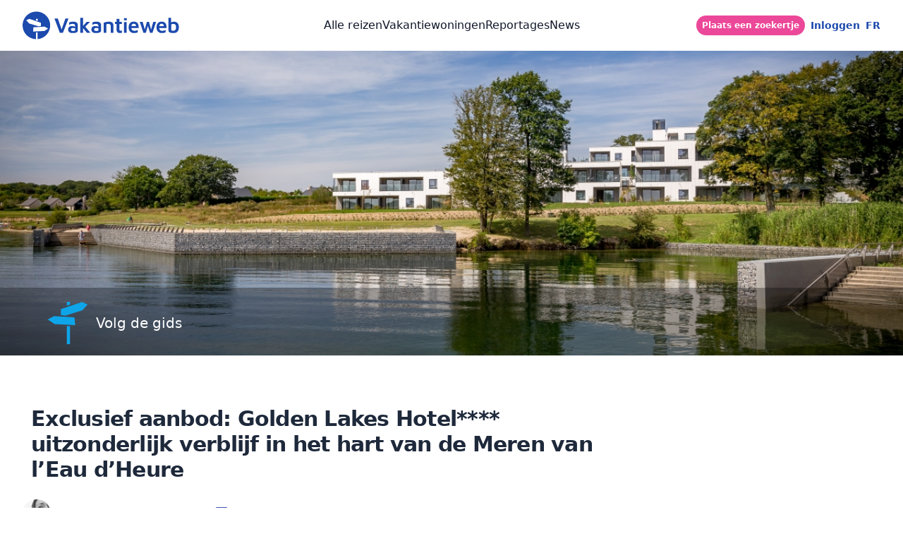

--- FILE ---
content_type: text/html; charset=UTF-8
request_url: https://www.vakantieweb.be/artikel/exclusief-aanbod-golden-lakes-hotel-uitzonderlijk-verblijf
body_size: 49655
content:
<!DOCTYPE html>
<html lang="nl" class="h-full">
    <head>

                <script>
            var theme = 'artikel';
            window.dataLayer = window.dataLayer || [];
                            window.dataLayer = [{
                    'page_type': 'News',
                    'section':'news',
                    'event':'News',
                    'user_authenticated' : 0,
                    'reportage_title': 'Exclusief aanbod: Golden Lakes Hotel**** uitzonderlijk verblijf in het hart van de Meren van l&#8217;Eau d&#8217;Heure',
                    'article_category': '',
                    'reportage_id': '38046',
                    'page_language':'nl'
                }];
                                               
            (function(w,d,s,l,i){w[l]=w[l]||[];w[l].push({'gtm.start':
                new Date().getTime(),event:'gtm.js'});var f=d.getElementsByTagName(s)[0],
                j=d.createElement(s),dl=l!='dataLayer'?'&l='+l:'';j.async=true;j.src=
                'https://www.googletagmanager.com/gtm.js?id='+i+dl;f.parentNode.insertBefore(j,f);
                })(window,document,'script','dataLayer','GTM-PR4ZS53');
        </script>

        <title>Exclusief aanbod: Golden Lakes Hotel**** uitzonderlijk verblijf in het hart van de Meren van l&#8217;Eau d&#8217;Heure  </title>
                <meta name="etag-signature" content="afaa6ae3b890ecdd46327a4bebed901003ad956d">        <script>
            function gtag() { dataLayer.push(arguments); }
            gtag('consent', 'default', {
            'ad_user_data': 'denied',
            'ad_personalization': 'denied',
            'ad_storage': 'denied',
            'analytics_storage': 'denied',
            'wait_for_update': 500,
            });
            gtag('js', new Date());
            gtag('config', 'GTM-PR4ZS53');
            window.dataLayer.push({'gtm.start': new Date().getTime(), 'event': 'gtm.js'});
        </script>


        <meta content="width=device-width, initial-scale=1, maximum-scale=1" name="viewport" /> 
        <meta http-equiv="Content-Type" content="text/html;" charset="utf-8" />
        <meta http-equiv="X-UA-Compatible" content="IE=edge" />   
        <meta name="description" content="The Golden Lakes Hotel**** is een nieuw hotel met bijzonder wellnesscentrum in het hart van de Lacs de l&#039;Eau d&#039;Heure, een oase van rust voor een ontspannend weekend of een paar snipperdagen tijdens de week. " />
        <meta name="keywords" content="locations vacances - maisons de vacances - gîtes - chambres d'hôtes - appartement" />
                                    <meta name="robots" content="index, follow">
                        
                
                    <meta name="Googlebot-News" content="index, follow" />
                        <meta name="google-site-verification" content="T4uPNT6AmSwZ0rteH_EraeG4WJMusrTfgTJmnmqUj_Q" /> 
        <meta charset="UTF-8">
        <meta name="viewport" content="width=device-width, initial-scale=1.0">
        <meta property="og:title" content="Exclusief aanbod: Golden Lakes Hotel**** uitzonderlijk verblijf in het hart van de Meren van l&amp;#8217;Eau d&amp;#8217;Heure " />
        <meta property="og:site_name" content="Vakantieweb" />
        <meta property="og:type" content="website" />
        <meta property="og:url" content="https://www.vakantieweb.be/artikel/exclusief-aanbod-golden-lakes-hotel-uitzonderlijk-verblijf" />
        <meta property="og:image" content="https://blog.vacancesweb.be/wp-content/uploads/2021/09/golden-lakes-hotel-lacs-eau-d-heure_5_golden_lakes_village.jpg" />
        <meta property="og:image:alt" content="Exclusief aanbod: Golden Lakes Hotel**** uitzonderlijk verblijf in het hart van de Meren van l&amp;#8217;Eau d&amp;#8217;Heure" />
        <meta property="og:description" content="The Golden Lakes Hotel**** is een nieuw hotel met bijzonder wellnesscentrum in het hart van de Lacs de l&#039;Eau d&#039;Heure, een oase van rust voor een ontspannend weekend of een paar snipperdagen tijdens de week. " />
        <meta property="twitter:title" content="Exclusief aanbod: Golden Lakes Hotel**** uitzonderlijk verblijf in het hart van de Meren van l&amp;#8217;Eau d&amp;#8217;Heure" />
        <meta property="twitter:description" content="The Golden Lakes Hotel**** is een nieuw hotel met bijzonder wellnesscentrum in het hart van de Lacs de l&#039;Eau d&#039;Heure, een oase van rust voor een ontspannend weekend of een paar snipperdagen tijdens de week. " />
        <meta property="twitter:image" content="https://blog.vacancesweb.be/wp-content/uploads/2021/09/golden-lakes-hotel-lacs-eau-d-heure_5_golden_lakes_village.jpg" />
        <meta property="twitter:card" content="summary" />
        <meta property="twitter:site" content="@vacancesweb_be" />
        <meta property="twitter:image:alt" content="Exclusief aanbod: Golden Lakes Hotel**** uitzonderlijk verblijf in het hart van de Meren van l&amp;#8217;Eau d&amp;#8217;Heure" />
 
        <link rel="icon" type="image/svg+xml" href="/logo/favicon.svg">
        <link rel="icon" type="image/png" href="/logo/favicon.png">
        
        

        <link rel="canonical" href="https://www.vakantieweb.be/artikel/exclusief-aanbod-golden-lakes-hotel-uitzonderlijk-verblijf" />

                                    <link rel="alternate" hreflang="fr-be" href="https://www.vacancesweb.be/article/offre-exclusive-profitez-d-un-sejour-tout-confort-au-golden-lakes-hotel" />
                                        <link rel="alternate" hreflang="nl-be" href="https://www.vakantieweb.be/artikel/exclusief-aanbod-golden-lakes-hotel-uitzonderlijk-verblijf" />
        
        
        <script type="application/ld+json">
            {
                "@context": "https://schema.org",
                "@type": "WebPage",
                "url": "https://www.vakantieweb.be/artikel/exclusief-aanbod-golden-lakes-hotel-uitzonderlijk-verblijf"
            }
        </script>
        <script type="application/ld+json">
            {
            "@context": "https://schema.org",
            "@type": "Organization",
            "brand":"Vakantieweb",
            "sameAs": ["https://www.facebook.com/vakantieweb/", "https://twitter.com/vakantieweb_be", "https://www.instagram.com/vakantieweb.be/"],
            "description":"De website Vakantieweb.be  is een Belgisch platform gewijd aan vakantieplanning. Het biedt een verscheidenheid aan verblijfsopties, inclusief vakantieverhuur zoals appartementen, villa&#039;s, en meer. Gebruikers kunnen accommodaties en georganiseerde reizen zoeken, zoals rondreizen, verblijven, cruises, en autotours. De site benadrukt ook reisverslagen en nieuwsartikelen gerelateerd aan toerisme, evenals speciale aanbiedingen en advies voor elektrisch reizen.",
            "url": "https://www.vakantieweb.be",
            "logo":{"@type":"ImageObject","url":"https://itcl.s3.eu-west-1.amazonaws.com/vw/logo/logo-vakantieweb.png"}
            }
        </script>

       
    
        <script type="application/ld+json">{"@context":"https://schema.org","@type":"NewsArticle","author":{"@type":"Person","name":"Julie Docsterd","givenName":"Julie","familyName":"Docsterd","email":"julie-docsterd@fake.vw.be","sameAs":"https://www.facebook.com/francois.piette.54","image":"https://blog.vacancesweb.be/wp-content/uploads/2021/09/audrey-1.jpg","description":"Francois is a writerNL","jobTitle":"Vastgoed journalist","gender":"Male"},"mainEntityOfPage":true,"image":{"@type":"ImageObject","url":"https://blog.vacancesweb.be/wp-content/uploads/2021/09/golden-lakes-hotel-lacs-eau-d-heure_5_golden_lakes_village.jpg"},"headline":"Exclusief aanbod: Golden Lakes Hotel**** uitzonderlijk verblijf in het hart van de Meren van l&#8217;Eau d&#8217;Heure","dateModified":"2023-05-23 13:01:26","dateCreated":"2023-05-23 13:00:56","description":"The Golden Lakes Hotel**** is een nieuw hotel met bijzonder wellnesscentrum in het hart van de Lacs de l'Eau d'Heure, een oase van rust voor een ontspannend weekend of een paar snipperdagen tijdens de week.","articleBody":"Het golden Lakes Hotel ligt in een unieke natuurlijke omgeving aan de oevers van Lac de la Plate Taille in het domein van Lacs de l&#8217;Eau d&#8217;Heure en is een viersterrenhotel dat door Best Western Plus werd gecertificeerd. Het bestaat uit 79 luxe kamers, studio&#8217;s en appartementen met een buitengewoon panoramisch uitzicht op het meer en de schoonheid van het domein. Een wellnessruimte met sauna, hamam, zwembad en jacuzzi maken het aanbod van het hotel compleet en maken van de Golden Lakes een echt viersterrenhotel. Het Golden Lakes Hotel wil een plek zijn waar welzijn op de eerste plaats staat. Deze groene en natuurlijke omgeving is de geschikte plaats om uw batterijen op te laden tijdens een weekend vol fiets- en wandelplezier. Dit pakket bevat • Een ontspannend verblijf aan de Lacs de l’Eau d’Heure &#8211; 3 dagen / 2 nachten in het Golden Lakes Hotel**** • 2 overnachtingen voor 2 personen in een tweepersoonskamer met een prachtig uitzicht op het meer • Continentaal ontbijt in de vorm van een buffet SUPPLEMENTEN • Weekend: 20€ / nacht • Late Check-out: 50€ • Extra nacht (exclusief ontbijt): 95€ j&#8217;achète mon voucher Aanbieding geldig onder voorbehoud van beschikbaarheid tot 30 september 2022, met uitzondering van periode 15/7/22 &#8211; 15/8/22, speciale weekends.","url":"https://www.vakantieweb.be/artikel/exclusief-aanbod-golden-lakes-hotel-uitzonderlijk-verblijf"}</script>


        <link rel="preload" as="style" href="https://www.vakantieweb.be/build/assets/app-154a1a96.css" /><link rel="stylesheet" href="https://www.vakantieweb.be/build/assets/app-154a1a96.css" />        <style >[wire\:loading], [wire\:loading\.delay], [wire\:loading\.inline-block], [wire\:loading\.inline], [wire\:loading\.block], [wire\:loading\.flex], [wire\:loading\.table], [wire\:loading\.grid], [wire\:loading\.inline-flex] {display: none;}[wire\:loading\.delay\.shortest], [wire\:loading\.delay\.shorter], [wire\:loading\.delay\.short], [wire\:loading\.delay\.long], [wire\:loading\.delay\.longer], [wire\:loading\.delay\.longest] {display:none;}[wire\:offline] {display: none;}[wire\:dirty]:not(textarea):not(input):not(select) {display: none;}input:-webkit-autofill, select:-webkit-autofill, textarea:-webkit-autofill {animation-duration: 50000s;animation-name: livewireautofill;}@keyframes livewireautofill { from {} }</style>
                
    </head>
    <body class="antialiased font-sans bg-white h-full"
    x-data="{
        sidebarOpen: false
    }">
    <noscript>
        <iframe src="https://www.googletagmanager.com/ns.html?id=GTM-PR4ZS53" height="0" width="0" style="display:none;visibility:hidden"></iframe>
    </noscript>
    
    <div wire:id="pVFnKvyqJMeOw5aGZeHb" wire:initial-data="{&quot;fingerprint&quot;:{&quot;id&quot;:&quot;pVFnKvyqJMeOw5aGZeHb&quot;,&quot;name&quot;:&quot;menu&quot;,&quot;locale&quot;:&quot;nl&quot;,&quot;path&quot;:&quot;artikel\/exclusief-aanbod-golden-lakes-hotel-uitzonderlijk-verblijf&quot;,&quot;method&quot;:&quot;GET&quot;,&quot;v&quot;:&quot;acj&quot;},&quot;effects&quot;:{&quot;listeners&quot;:[]},&quot;serverMemo&quot;:{&quot;children&quot;:[],&quot;errors&quot;:[],&quot;htmlHash&quot;:&quot;1163892b&quot;,&quot;data&quot;:{&quot;position&quot;:&quot;relative&quot;,&quot;background&quot;:&quot;bg-white&quot;,&quot;textColor&quot;:&quot;text-balck&quot;,&quot;uri&quot;:&quot;&quot;,&quot;lang&quot;:null,&quot;slug&quot;:null},&quot;dataMeta&quot;:[],&quot;checksum&quot;:&quot;2440bda69ff8a31db813e4c5f9282ce98b9d3e3271d82e935437e3eccc7d7a5d&quot;}}" x-data="{
  current:'artikel',
}"
>
    <header class="relative inset-x-0 top-0 z-40" >
        <nav class="flex items-center justify-between py-4 px-6 lg:px-8  bg-white " aria-label="Global">
          <div
    x-data="{
        notifications: [],
        remove(notification) {
            this.notifications.forEach((value, index) => {
                if(value.message === notification.message) {
                    this.notifications.splice(index, 1);
                }
            })
        }
    }"
    @notify.window="let notification = $event.detail; notifications.push(notification); setTimeout(() => { remove(notification) }, 5000)"
    class="fixed inset-0 flex flex-col items-end justify-center px-4 py-6 pointer-events-none sm:p-6 sm:justify-start space-y-4 z-10"
>
    <template x-for="(notification, notificationIndex) in notifications" :key="notificationIndex" hidden>
        <div
            x-transition:enter="transform ease-out duration-300 transition"
            x-transition:enter-start="translate-y-2 opacity-0 sm:translate-y-0 sm:translate-x-2"
            x-transition:enter-end="translate-y-0 opacity-100 sm:translate-x-0"
            x-transition:leave="transition ease-in duration-100"
            x-transition:leave-start="opacity-100"
            x-transition:leave-end="opacity-0"
            class="max-w-sm w-full bg-white shadow-lg rounded-lg pointer-events-auto"
        >
            <div class="rounded-lg shadow-xs overflow-hidden">
                <div class="p-4">
                    <div class="flex items-start">
                        <template x-if="notification.type === 'alert'">
                            <div class="flex-shrink-0"  >
                                <svg class="inline-block w-5 h-5 h-6 w-6 text-red-500" stroke-width="1.5"  fill="none" stroke="currentColor" viewBox="0 0 24 24" xmlns="http://www.w3.org/2000/svg">
    <path stroke-linecap="round" stroke-linejoin="round" d="M12 9v3.75m-9.303 3.376c-.866 1.5.217 3.374 1.948 3.374h14.71c1.73 0 2.813-1.874 1.948-3.374L13.949 3.378c-.866-1.5-3.032-1.5-3.898 0L2.697 16.126zM12 15.75h.007v.008H12v-.008z"></path>
</svg>
                            </div>
                        </template>
                        <template x-if="notification.type === 'success'">
                            <div class="flex-shrink-0"  >
                                <svg class="inline-block w-5 h-5 h-6 w-6 text-green-400" stroke-width="1.5"  fill="none" stroke="currentColor" viewBox="0 0 24 24" xmlns="http://www.w3.org/2000/svg">
    <path stroke-linecap="round" stroke-linejoin="round" stroke-width="2" d="M9 12l2 2 4-4m6 2a9 9 0 11-18 0 9 9 0 0118 0z"></path>
</svg>
                            </div>
                        </template>
                        <div class="ml-3 w-0 flex-1 pt-0.5"  >
                            <p x-text="notification.message" class="text-sm leading-5 font-medium text-gray-900"></p>
                        </div>
                        <div class="ml-4 flex-shrink-0 flex">
                            <button @click="remove(notification)" class="inline-flex text-gray-400 focus:outline-none focus:text-gray-500 transition ease-in-out duration-150">
                                <svg class="h-5 w-5" viewBox="0 0 20 20" fill="currentColor">
                                    <path fill-rule="evenodd" d="M4.293 4.293a1 1 0 011.414 0L10 8.586l4.293-4.293a1 1 0 111.414 1.414L11.414 10l4.293 4.293a1 1 0 01-1.414 1.414L10 11.414l-4.293 4.293a1 1 0 01-1.414-1.414L8.586 10 4.293 5.707a1 1 0 010-1.414z" clip-rule="evenodd"></path>
                                </svg>
                            </button>
                        </div>
                    </div>
                </div>
            </div>
        </div>
    </template>
</div>          <div class="flex lg:flex-1">
                         
              <a  rel="nofollow" href="https://www.vakantieweb.be" class="-m-1.5 p-1.5">
                  <svg 
version="1.1" 
id="Layer_1" 
xmlns="http://www.w3.org/2000/svg" 
xmlns:xlink="http://www.w3.org/1999/xlink" 
x="0px" 
y="0px"

width="222"
height="40"
viewBox="0 0 306.3 54" 
style="enable-background:new 0 0 306.3 54;" 
xml:space="preserve">
<style type="text/css">
.st0{fill:#1c4aad;}
</style>
<g>
<g>
  <g>
     <g>
        <g>
           <path class="st0" style="fill:#1c4aad" d="M72.8,41.4l-10.5-28h6.6l8.4,24.3h-1.9l8.4-24.2l6,0l-10.9,28H72.8z"/>
           <path class="st0" style="fill:#1c4aad" d="M98.1,42c-1.2,0-2.3-0.1-3.4-0.3c-1.1-0.2-2-0.6-2.9-1.1c-0.8-0.5-1.5-1.3-2-2.2c-0.5-0.9-0.7-2-0.7-3.4
              c0-1.5,0.3-2.7,0.9-3.7s1.4-1.7,2.6-2.3c1.1-0.5,2.5-0.8,4.2-0.8c1,0,1.9,0.1,2.8,0.3c0.9,0.2,1.7,0.4,2.4,0.8
              c0.7,0.3,1.3,0.7,1.7,1l0.4,3c-0.6-0.4-1.3-0.7-2.2-0.9c-0.9-0.2-1.9-0.4-3-0.4c-1.5,0-2.6,0.2-3.3,0.7
              c-0.7,0.5-1.1,1.2-1.1,2.2c0,0.7,0.2,1.2,0.6,1.7c0.4,0.5,0.9,0.8,1.5,1c0.6,0.2,1.3,0.3,1.9,0.3c1.5,0,2.7-0.1,3.3-0.3
              c0.7-0.2,1-0.7,1-1.4v-8.3c0-1.4-0.4-2.4-1.3-3c-0.9-0.6-2.1-0.9-3.7-0.9c-1.2,0-2.4,0.2-3.7,0.6c-1.3,0.4-2.3,0.9-3.1,1.6
              v-4.8c0.8-0.5,1.9-0.9,3.4-1.3c1.5-0.3,3.1-0.5,4.9-0.5c0.7,0,1.5,0.1,2.3,0.2c0.8,0.1,1.6,0.3,2.4,0.7
              c0.8,0.3,1.4,0.7,2.1,1.3c0.6,0.6,1.1,1.3,1.5,2.1c0.4,0.8,0.5,1.8,0.5,3l0,10c0,1.3-0.4,2.3-1.2,3c-0.8,0.7-2,1.3-3.5,1.6
              C101.8,41.8,100.1,42,98.1,42z"/>
           <path class="st0" style="fill:#1c4aad" d="M118.2,41.4h-5.3V12.2h5.4L118.2,41.4z M117.1,29.4l8.2-9.2h6.5l-12,12L117.1,29.4z M120.9,27.3l11.7,14.1
              h-6.8l-8.7-10.5L120.9,27.3z"/>
           <path class="st0" style="fill:#1c4aad" d="M143.6,42c-1.2,0-2.3-0.1-3.4-0.3c-1.1-0.2-2-0.6-2.9-1.1c-0.8-0.5-1.5-1.3-2-2.2c-0.5-0.9-0.7-2-0.7-3.4
              c0-1.5,0.3-2.7,0.9-3.7s1.4-1.7,2.6-2.3c1.1-0.5,2.5-0.8,4.2-0.8c1,0,1.9,0.1,2.8,0.3c0.9,0.2,1.7,0.4,2.4,0.8
              c0.7,0.3,1.3,0.7,1.7,1l0.4,3c-0.6-0.4-1.3-0.7-2.2-0.9c-0.9-0.2-1.9-0.4-3-0.4c-1.5,0-2.6,0.2-3.3,0.7
              c-0.7,0.5-1.1,1.2-1.1,2.2c0,0.7,0.2,1.2,0.6,1.7c0.4,0.5,0.9,0.8,1.5,1c0.6,0.2,1.3,0.3,1.9,0.3c1.5,0,2.7-0.1,3.3-0.3
              c0.7-0.2,1-0.7,1-1.4v-8.3c0-1.4-0.4-2.4-1.3-3c-0.9-0.6-2.1-0.9-3.7-0.9c-1.2,0-2.4,0.2-3.7,0.6c-1.3,0.4-2.3,0.9-3.1,1.6
              v-4.8c0.8-0.5,1.9-0.9,3.4-1.3c1.5-0.3,3.1-0.5,4.9-0.5c0.7,0,1.5,0.1,2.3,0.2c0.8,0.1,1.6,0.3,2.4,0.7
              c0.8,0.3,1.4,0.7,2.1,1.3c0.6,0.6,1.1,1.3,1.5,2.1c0.4,0.8,0.5,1.8,0.5,3l0,10c0,1.3-0.4,2.3-1.2,3c-0.8,0.7-2,1.3-3.5,1.6
              C147.3,41.8,145.5,42,143.6,42z"/>
           <path class="st0" style="fill:#1c4aad" d="M158.4,22c0.6-0.3,1.3-0.6,2.1-0.9c0.8-0.3,1.7-0.5,2.6-0.7c1-0.2,1.9-0.4,2.9-0.5c1-0.1,1.9-0.2,2.8-0.2
              c1.9,0,3.5,0.3,4.9,0.8c1.3,0.5,2.3,1.3,3,2.5c0.7,1.1,1,2.6,1,4.4v14.1h-5.3V28.2c0-0.5-0.1-1-0.2-1.5
              c-0.1-0.5-0.4-0.9-0.7-1.3s-0.8-0.7-1.4-0.9c-0.6-0.2-1.3-0.3-2.3-0.3c-0.7,0-1.4,0.1-2.1,0.2s-1.3,0.3-1.9,0.5v16.5h-5.3V22z"
              />
           <path class="st0" style="fill:#1c4aad" d="M190.6,42c-2.2,0-3.9-0.5-5-1.6c-1.1-1.1-1.7-2.6-1.7-4.7V24.4h-3.3v-4.2h3.3v-5.9h5.5v5.9h4.9v4.2h-4.9
              v10.5c0,0.8,0.2,1.5,0.5,1.9c0.3,0.4,0.9,0.6,1.7,0.6c0.4,0,0.9-0.1,1.4-0.2c0.5-0.1,0.9-0.3,1.2-0.5v4.6
              c-0.5,0.3-1.1,0.5-1.8,0.6C191.8,42,191.2,42,190.6,42z"/>
           <path class="st0" style="fill:#1c4aad" d="M198.2,17.1v-4.4h5.6v4.4H198.2z M198.3,41.4v-21h5.3l0,21H198.3z"/>
           <path class="st0" style="fill:#1c4aad" d="M217.9,42c-2.1,0-3.9-0.4-5.5-1.3c-1.6-0.9-2.8-2.1-3.7-3.8c-0.9-1.6-1.3-3.6-1.3-5.9
              c0-3.7,0.9-6.5,2.7-8.5c1.8-2,4.3-2.9,7.5-2.9c2.3,0,4.2,0.5,5.6,1.5c1.4,1,2.5,2.5,3.1,4.3c0.6,1.9,1,4.1,0.9,6.7h-16.4
              l-0.4-3.6H223l-1,1.5c-0.1-2.2-0.4-3.8-1.2-4.8c-0.7-1-1.9-1.4-3.4-1.4c-1,0-1.8,0.2-2.5,0.7c-0.7,0.4-1.2,1.2-1.6,2.2
              c-0.4,1-0.6,2.4-0.6,4.2c0,2.2,0.5,3.9,1.5,5c1,1.1,2.6,1.7,4.7,1.7c0.9,0,1.7-0.1,2.5-0.3c0.8-0.2,1.5-0.4,2.2-0.7
              c0.7-0.3,1.3-0.5,1.8-0.7v4.7c-1,0.4-2.1,0.8-3.4,1C221,41.9,219.5,42,217.9,42z"/>
           <path class="st0" style="fill:#1c4aad" d="M236.3,41.4l-7.1-21.2h5.7l5,17.6l-1.6,0.2l4.8-17.8h4.1l4.7,17.3h-1.3l5-17.3h5.6l-7.1,21.2h-4.9
              l-4.6-15.1l0.9,0.3l-4.4,14.9H236.3z"/>
           <path class="st0" style="fill:#1c4aad" d="M272.4,42c-2.1,0-3.9-0.4-5.5-1.3c-1.6-0.9-2.8-2.1-3.7-3.8c-0.9-1.6-1.3-3.6-1.3-5.9
              c0-3.7,0.9-6.5,2.7-8.5c1.8-2,4.3-2.9,7.5-2.9c2.3,0,4.2,0.5,5.6,1.5c1.4,1,2.5,2.5,3.1,4.3c0.6,1.9,1,4.1,0.9,6.7h-16.4
              l-0.4-3.6h12.5l-1,1.5c-0.1-2.2-0.4-3.8-1.2-4.8c-0.7-1-1.9-1.4-3.4-1.4c-1,0-1.8,0.2-2.5,0.7c-0.7,0.4-1.2,1.2-1.6,2.2
              c-0.4,1-0.6,2.4-0.6,4.2c0,2.2,0.5,3.9,1.5,5c1,1.1,2.6,1.7,4.7,1.7c0.9,0,1.7-0.1,2.5-0.3c0.8-0.2,1.5-0.4,2.2-0.7
              c0.7-0.3,1.3-0.5,1.8-0.7v4.7c-1,0.4-2.1,0.8-3.4,1C275.4,41.9,274,42,272.4,42z"/>
           <path class="st0" style="fill:#1c4aad" d="M294.7,42c-1.1,0-2.3-0.1-3.4-0.2c-1.1-0.2-2.1-0.4-3-0.8c-0.9-0.4-1.6-0.9-2.1-1.6
              c-0.5-0.7-0.8-1.5-0.8-2.6V12.1h5.2v11.5l-1.1-1.7c0.5-0.5,1.2-0.9,2-1.2c0.8-0.3,1.6-0.6,2.4-0.7c0.8-0.2,1.5-0.2,2.1-0.2
              c3.2,0,5.6,0.9,7.2,2.8c1.6,1.9,2.4,4.6,2.4,8.1c0,2.2-0.3,4.1-0.9,5.5c-0.6,1.5-1.4,2.6-2.4,3.5c-1,0.9-2.1,1.5-3.4,1.8
              C297.6,41.8,296.2,42,294.7,42z M294.6,37.5c1.4,0,2.5-0.3,3.4-0.9c0.8-0.6,1.4-1.4,1.7-2.4c0.3-1,0.5-2.1,0.5-3.3
              c0-1.6-0.2-2.9-0.6-3.9c-0.4-1-1-1.8-1.8-2.2c-0.8-0.5-1.8-0.7-2.9-0.7c-0.6,0-1.3,0.1-2.1,0.3c-0.8,0.2-1.5,0.4-2.1,0.8v10.4
              c0,0.5,0.2,0.9,0.6,1.2s0.9,0.5,1.5,0.6C293.3,37.4,293.9,37.5,294.6,37.5z"/>
        </g>
     </g>
     <g>
        <g>
           <path class="st0" style="fill:#1c4aad" d="M54,27C54,12.1,41.9,0,27,0C12.1,0,0,12.1,0,27c0,14.7,11.7,26.5,26.2,27v-13l3.1-0.2v13.1
              C43.2,52.7,54,41.1,54,27z M26.2,14.1h3.4v4.2l-3.4-1.1V14.1z M7.1,16.9l6.2-2.7l22.6,7.7l0.1,6.5l-5.2,0.3l-17.9-5.5L7.1,16.9
              z M20.5,39.1l0.7-8.4l22-1.3l6.7,3.8l-7.1,4.7L20.5,39.1z"/>
        </g>
     </g>
  </g>
</g>
</g>
</svg>              </a>
                                                                                                                                              </div>
          <div class="flex lg:hidden">
            <button type="button" @click.stop="sidebarOpen = true" class="transition ease-in-out duration-150 -m-2.5 inline-flex items-center justify-center rounded-md p-2.5 text-gray-400">
              <span class="sr-only">Open main menu</span>
              <svg class="h-6 w-6" fill="none" viewBox="0 0 24 24" stroke-width="1.5" stroke="currentColor" aria-hidden="true">
                <path stroke-linecap="round" stroke-linejoin="round" d="M3.75 6.75h16.5M3.75 12h16.5m-16.5 5.25h16.5" />
              </svg>
            </button>
          </div>
                    <div class="hidden lg:flex lg:gap-x-8">
                        <a rel="nofollow" href="https://www.vakantieweb.be/vakanties" class="text-base text-slate-900 font-normal leading-6 text-balck">Alle reizen</a>
                        
            <a rel="nofollow" href="https://www.vakantieweb.be/zoeken/vakantiehuizen" class="text-base text-slate-900 font-normal leading-6 text-balck">Vakantiewoningen</a>
            <a rel="nofollow" href="https://www.vakantieweb.be/lijst-van-de-rapporten" class="text-base text-slate-900 font-normal leading-6 text-balck">Reportages</a>
            <a rel="nofollow" href="https://www.vakantieweb.be/lijst-met-artikelen" class="text-base text-slate-900 font-normal leading-6 text-balck">News</a>
                                  </div>
                    <div x-data="{ isOpen: false }"  class="hidden lg:flex lg:flex-1 lg:justify-end relative space-x-2 ">
                        <a rel="nofollow" href="https://www.vakantieweb.be/plaats-een-advertentie" class="sm:inline-flex items-center gap-x-2 rounded-full bg-gradient-to-br bg-pink-500 hover:from-pink-600 hover:to-pink-500  md:bg-gradient-to-r px-2 py-1    text-xs font-semibold text-white shadow-sm hover:bg-vwblue focus-visible:outline focus-visible:outline-2 focus-visible:outline-offset-2 focus-visible:outline-vwblue">Plaats een zoekertje</a>
                                      <a  rel="nofollow" href="https://www.vakantieweb.be/login" class="text-sm font-semibold text-left text-balck ">
                <span class="leading-7 text-vwblue ">  Inloggen </span>
              </a>
                                    <div class="leading-6 pt-1">
                              <div class=" text-vwblue font-bold text-sm">
                  <a  href="https://www.vacancesweb.be/article/offre-exclusive-profitez-d-un-sejour-tout-confort-au-golden-lakes-hotel"  >FR</a>
                </div>
                          </div>
          </div>
        </nav>
<!-- Off-canvas menu for mobile -->
        <nav class="lg:hidden" role="dialog" aria-modal="true" x-show="sidebarOpen"  style="display: none;">
          <div @click="sidebarOpen = false" class="fixed inset-0 z-50"
              x-transition:enter="transition-opacity ease-linear duration-300" 
              x-transition:enter-start="opacity-0" 
              x-transition:enter-end="opacity-100" 
              x-transition:leave="transition-opacity ease-linear duration-300" 
              x-transition:leave-start="opacity-100" 
              x-transition:leave-end="opacity-0"></div>
          <div  x-show="sidebarOpen" class="fixed inset-y-0 right-0 z-50 w-full overflow-y-auto bg-gray-900 px-6 py-6 sm:max-w-sm sm:ring-1 sm:ring-white/10"
              x-transition:enter="transition-opacity ease-linear duration-300" 
              x-transition:enter-start="opacity-0" 
              x-transition:enter-end="opacity-100" 
              x-transition:leave="transition-opacity ease-linear duration-300" 
              x-transition:leave-start="opacity-100" 
              x-transition:leave-end="opacity-0" >
            <div class="flex items-center justify-between pb-5">
                               
                  <a  rel="nofollow" href="https://www.vakantieweb.be" class="-m-1.5 p-1.5">
                      <svg 
version="1.1" 
id="Layer_1" 
xmlns="http://www.w3.org/2000/svg" 
xmlns:xlink="http://www.w3.org/1999/xlink" 
x="0px" 
y="0px"

width="222"
height="40"
viewBox="0 0 306.3 54" 
style="enable-background:new 0 0 306.3 54;" 
xml:space="preserve">
<style type="text/css">
.st0{fill:#1c4aad;}
</style>
<g>
<g>
  <g>
     <g>
        <g>
           <path class="st0" style="fill:#1c4aad" d="M72.8,41.4l-10.5-28h6.6l8.4,24.3h-1.9l8.4-24.2l6,0l-10.9,28H72.8z"/>
           <path class="st0" style="fill:#1c4aad" d="M98.1,42c-1.2,0-2.3-0.1-3.4-0.3c-1.1-0.2-2-0.6-2.9-1.1c-0.8-0.5-1.5-1.3-2-2.2c-0.5-0.9-0.7-2-0.7-3.4
              c0-1.5,0.3-2.7,0.9-3.7s1.4-1.7,2.6-2.3c1.1-0.5,2.5-0.8,4.2-0.8c1,0,1.9,0.1,2.8,0.3c0.9,0.2,1.7,0.4,2.4,0.8
              c0.7,0.3,1.3,0.7,1.7,1l0.4,3c-0.6-0.4-1.3-0.7-2.2-0.9c-0.9-0.2-1.9-0.4-3-0.4c-1.5,0-2.6,0.2-3.3,0.7
              c-0.7,0.5-1.1,1.2-1.1,2.2c0,0.7,0.2,1.2,0.6,1.7c0.4,0.5,0.9,0.8,1.5,1c0.6,0.2,1.3,0.3,1.9,0.3c1.5,0,2.7-0.1,3.3-0.3
              c0.7-0.2,1-0.7,1-1.4v-8.3c0-1.4-0.4-2.4-1.3-3c-0.9-0.6-2.1-0.9-3.7-0.9c-1.2,0-2.4,0.2-3.7,0.6c-1.3,0.4-2.3,0.9-3.1,1.6
              v-4.8c0.8-0.5,1.9-0.9,3.4-1.3c1.5-0.3,3.1-0.5,4.9-0.5c0.7,0,1.5,0.1,2.3,0.2c0.8,0.1,1.6,0.3,2.4,0.7
              c0.8,0.3,1.4,0.7,2.1,1.3c0.6,0.6,1.1,1.3,1.5,2.1c0.4,0.8,0.5,1.8,0.5,3l0,10c0,1.3-0.4,2.3-1.2,3c-0.8,0.7-2,1.3-3.5,1.6
              C101.8,41.8,100.1,42,98.1,42z"/>
           <path class="st0" style="fill:#1c4aad" d="M118.2,41.4h-5.3V12.2h5.4L118.2,41.4z M117.1,29.4l8.2-9.2h6.5l-12,12L117.1,29.4z M120.9,27.3l11.7,14.1
              h-6.8l-8.7-10.5L120.9,27.3z"/>
           <path class="st0" style="fill:#1c4aad" d="M143.6,42c-1.2,0-2.3-0.1-3.4-0.3c-1.1-0.2-2-0.6-2.9-1.1c-0.8-0.5-1.5-1.3-2-2.2c-0.5-0.9-0.7-2-0.7-3.4
              c0-1.5,0.3-2.7,0.9-3.7s1.4-1.7,2.6-2.3c1.1-0.5,2.5-0.8,4.2-0.8c1,0,1.9,0.1,2.8,0.3c0.9,0.2,1.7,0.4,2.4,0.8
              c0.7,0.3,1.3,0.7,1.7,1l0.4,3c-0.6-0.4-1.3-0.7-2.2-0.9c-0.9-0.2-1.9-0.4-3-0.4c-1.5,0-2.6,0.2-3.3,0.7
              c-0.7,0.5-1.1,1.2-1.1,2.2c0,0.7,0.2,1.2,0.6,1.7c0.4,0.5,0.9,0.8,1.5,1c0.6,0.2,1.3,0.3,1.9,0.3c1.5,0,2.7-0.1,3.3-0.3
              c0.7-0.2,1-0.7,1-1.4v-8.3c0-1.4-0.4-2.4-1.3-3c-0.9-0.6-2.1-0.9-3.7-0.9c-1.2,0-2.4,0.2-3.7,0.6c-1.3,0.4-2.3,0.9-3.1,1.6
              v-4.8c0.8-0.5,1.9-0.9,3.4-1.3c1.5-0.3,3.1-0.5,4.9-0.5c0.7,0,1.5,0.1,2.3,0.2c0.8,0.1,1.6,0.3,2.4,0.7
              c0.8,0.3,1.4,0.7,2.1,1.3c0.6,0.6,1.1,1.3,1.5,2.1c0.4,0.8,0.5,1.8,0.5,3l0,10c0,1.3-0.4,2.3-1.2,3c-0.8,0.7-2,1.3-3.5,1.6
              C147.3,41.8,145.5,42,143.6,42z"/>
           <path class="st0" style="fill:#1c4aad" d="M158.4,22c0.6-0.3,1.3-0.6,2.1-0.9c0.8-0.3,1.7-0.5,2.6-0.7c1-0.2,1.9-0.4,2.9-0.5c1-0.1,1.9-0.2,2.8-0.2
              c1.9,0,3.5,0.3,4.9,0.8c1.3,0.5,2.3,1.3,3,2.5c0.7,1.1,1,2.6,1,4.4v14.1h-5.3V28.2c0-0.5-0.1-1-0.2-1.5
              c-0.1-0.5-0.4-0.9-0.7-1.3s-0.8-0.7-1.4-0.9c-0.6-0.2-1.3-0.3-2.3-0.3c-0.7,0-1.4,0.1-2.1,0.2s-1.3,0.3-1.9,0.5v16.5h-5.3V22z"
              />
           <path class="st0" style="fill:#1c4aad" d="M190.6,42c-2.2,0-3.9-0.5-5-1.6c-1.1-1.1-1.7-2.6-1.7-4.7V24.4h-3.3v-4.2h3.3v-5.9h5.5v5.9h4.9v4.2h-4.9
              v10.5c0,0.8,0.2,1.5,0.5,1.9c0.3,0.4,0.9,0.6,1.7,0.6c0.4,0,0.9-0.1,1.4-0.2c0.5-0.1,0.9-0.3,1.2-0.5v4.6
              c-0.5,0.3-1.1,0.5-1.8,0.6C191.8,42,191.2,42,190.6,42z"/>
           <path class="st0" style="fill:#1c4aad" d="M198.2,17.1v-4.4h5.6v4.4H198.2z M198.3,41.4v-21h5.3l0,21H198.3z"/>
           <path class="st0" style="fill:#1c4aad" d="M217.9,42c-2.1,0-3.9-0.4-5.5-1.3c-1.6-0.9-2.8-2.1-3.7-3.8c-0.9-1.6-1.3-3.6-1.3-5.9
              c0-3.7,0.9-6.5,2.7-8.5c1.8-2,4.3-2.9,7.5-2.9c2.3,0,4.2,0.5,5.6,1.5c1.4,1,2.5,2.5,3.1,4.3c0.6,1.9,1,4.1,0.9,6.7h-16.4
              l-0.4-3.6H223l-1,1.5c-0.1-2.2-0.4-3.8-1.2-4.8c-0.7-1-1.9-1.4-3.4-1.4c-1,0-1.8,0.2-2.5,0.7c-0.7,0.4-1.2,1.2-1.6,2.2
              c-0.4,1-0.6,2.4-0.6,4.2c0,2.2,0.5,3.9,1.5,5c1,1.1,2.6,1.7,4.7,1.7c0.9,0,1.7-0.1,2.5-0.3c0.8-0.2,1.5-0.4,2.2-0.7
              c0.7-0.3,1.3-0.5,1.8-0.7v4.7c-1,0.4-2.1,0.8-3.4,1C221,41.9,219.5,42,217.9,42z"/>
           <path class="st0" style="fill:#1c4aad" d="M236.3,41.4l-7.1-21.2h5.7l5,17.6l-1.6,0.2l4.8-17.8h4.1l4.7,17.3h-1.3l5-17.3h5.6l-7.1,21.2h-4.9
              l-4.6-15.1l0.9,0.3l-4.4,14.9H236.3z"/>
           <path class="st0" style="fill:#1c4aad" d="M272.4,42c-2.1,0-3.9-0.4-5.5-1.3c-1.6-0.9-2.8-2.1-3.7-3.8c-0.9-1.6-1.3-3.6-1.3-5.9
              c0-3.7,0.9-6.5,2.7-8.5c1.8-2,4.3-2.9,7.5-2.9c2.3,0,4.2,0.5,5.6,1.5c1.4,1,2.5,2.5,3.1,4.3c0.6,1.9,1,4.1,0.9,6.7h-16.4
              l-0.4-3.6h12.5l-1,1.5c-0.1-2.2-0.4-3.8-1.2-4.8c-0.7-1-1.9-1.4-3.4-1.4c-1,0-1.8,0.2-2.5,0.7c-0.7,0.4-1.2,1.2-1.6,2.2
              c-0.4,1-0.6,2.4-0.6,4.2c0,2.2,0.5,3.9,1.5,5c1,1.1,2.6,1.7,4.7,1.7c0.9,0,1.7-0.1,2.5-0.3c0.8-0.2,1.5-0.4,2.2-0.7
              c0.7-0.3,1.3-0.5,1.8-0.7v4.7c-1,0.4-2.1,0.8-3.4,1C275.4,41.9,274,42,272.4,42z"/>
           <path class="st0" style="fill:#1c4aad" d="M294.7,42c-1.1,0-2.3-0.1-3.4-0.2c-1.1-0.2-2.1-0.4-3-0.8c-0.9-0.4-1.6-0.9-2.1-1.6
              c-0.5-0.7-0.8-1.5-0.8-2.6V12.1h5.2v11.5l-1.1-1.7c0.5-0.5,1.2-0.9,2-1.2c0.8-0.3,1.6-0.6,2.4-0.7c0.8-0.2,1.5-0.2,2.1-0.2
              c3.2,0,5.6,0.9,7.2,2.8c1.6,1.9,2.4,4.6,2.4,8.1c0,2.2-0.3,4.1-0.9,5.5c-0.6,1.5-1.4,2.6-2.4,3.5c-1,0.9-2.1,1.5-3.4,1.8
              C297.6,41.8,296.2,42,294.7,42z M294.6,37.5c1.4,0,2.5-0.3,3.4-0.9c0.8-0.6,1.4-1.4,1.7-2.4c0.3-1,0.5-2.1,0.5-3.3
              c0-1.6-0.2-2.9-0.6-3.9c-0.4-1-1-1.8-1.8-2.2c-0.8-0.5-1.8-0.7-2.9-0.7c-0.6,0-1.3,0.1-2.1,0.3c-0.8,0.2-1.5,0.4-2.1,0.8v10.4
              c0,0.5,0.2,0.9,0.6,1.2s0.9,0.5,1.5,0.6C293.3,37.4,293.9,37.5,294.6,37.5z"/>
        </g>
     </g>
     <g>
        <g>
           <path class="st0" style="fill:#1c4aad" d="M54,27C54,12.1,41.9,0,27,0C12.1,0,0,12.1,0,27c0,14.7,11.7,26.5,26.2,27v-13l3.1-0.2v13.1
              C43.2,52.7,54,41.1,54,27z M26.2,14.1h3.4v4.2l-3.4-1.1V14.1z M7.1,16.9l6.2-2.7l22.6,7.7l0.1,6.5l-5.2,0.3l-17.9-5.5L7.1,16.9
              z M20.5,39.1l0.7-8.4l22-1.3l6.7,3.8l-7.1,4.7L20.5,39.1z"/>
        </g>
     </g>
  </g>
</g>
</g>
</svg>                  </a>
                                                                                                                                                                                            </div>
            <ul class="w-full">
                                          <li >
                <div x-data="{
                    tabOpen: false,
                }">
                    <button @click="tabOpen = !tabOpen" type="button" class=" hover:bg-gray-800 flex  w-full content-between justify-between rounded-md p-2 text-sm leading-6 font-semibold text-gray-400 hover:text-white" aria-controls="sub-menu-geo" aria-expanded="false">
                        <div class="flex items-center gap-x-3 flex-1">
                            <svg class="inline-block w-5 h-5  h-6 w-6 text-pink-600 group-focus:text-sky-300 transition ease-in-out duration-150" stroke-width="1.5"  fill="none" stroke="currentColor" viewBox="0 0 24 24" xmlns="http://www.w3.org/2000/svg">
    <path stroke-linecap="round" stroke-linejoin="round" d="M8.25 6.75h12M8.25 12h12m-12 5.25h12M3.75 6.75h.007v.008H3.75V6.75zm.375 0a.375.375 0 11-.75 0 .375.375 0 01.75 0zM3.75 12h.007v.008H3.75V12zm.375 0a.375.375 0 11-.75 0 .375.375 0 01.75 0zm-.375 5.25h.007v.008H3.75v-.008zm.375 0a.375.375 0 11-.75 0 .375.375 0 01.75 0z"></path>
</svg>
                            Alle reizen
                        </div>
                          <!-- Expanded: "rotate-90 text-gray-500", Collapsed: "text-gray-400" -->
                        <svg class="inline-block w-5 h-5  h-4 w-4 text-pink-600 group-focus:text-sky-300 transition ease-in-out duration-150" x-show="tabOpen" stroke-width="1.5"  fill="none" stroke="currentColor" viewBox="0 0 24 24" xmlns="http://www.w3.org/2000/svg">
    <path stroke-linecap="round" stroke-linejoin="round" d="M4.5 15.75l7.5-7.5 7.5 7.5"></path>
</svg>
                        <svg class="inline-block w-5 h-5  h-4 w-4 text-pink-600 group-focus:text-sky-300 transition ease-in-out duration-150" x-show="!tabOpen" stroke-width="1.5"  fill="none" stroke="currentColor" viewBox="0 0 24 24" xmlns="http://www.w3.org/2000/svg">
    <path stroke-linecap="round" stroke-linejoin="round" d="M19.5 8.25l-7.5 7.5-7.5-7.5"></path>
</svg>
                    </button>
                    
                    <ul class="mt-1 px-0" id="sub-menu-geo" x-show="tabOpen" style="display: none" >
                      <li>
                        <div class="text-sm font-semibold text-gray-600 py-3 pl-2">Onze georganiseerde reizen met</div>
                      </li>
                                            <li class="flex items-center gap-x-2">
                        <svg class="inline-block w-2 h-2  text-pink-600 group-focus:text-sky-300 transition ease-in-out duration-150" fill="currentColor" viewBox="0 0 24 24" xmlns="http://www.w3.org/2000/svg">
    <circle cx="12" cy="12" r="3"/>
</svg>
                        <a href="https://www.vakantieweb.be/partner/landbowleven" :class="{ ' text-white  bg-gray-800': current=='admin.users', 'text-gray-400 ': current!='admin.users' }" class="font-semibold hover:bg-gray-800 block rounded-md py-2   text-sm leading-6 text-gray-400 hover:text-white ">
                            Landbouwleven
                        </a>
                      </li>
                      <li class="flex items-center gap-x-2">
                          <svg class="inline-block w-2 h-2  text-pink-600 group-focus:text-sky-300 transition ease-in-out duration-150" fill="currentColor" viewBox="0 0 24 24" xmlns="http://www.w3.org/2000/svg">
    <circle cx="12" cy="12" r="3"/>
</svg>
                          <a href="https://www.vakantieweb.be/partner/grande" :class="{ ' text-white  bg-gray-800': current=='admin.users', 'text-gray-400 ': current!='admin.users' }" class="font-semibold hover:bg-gray-800 block rounded-md py-2   text-sm leading-6 text-gray-400 hover:text-white ">
                              Grande
                          </a>
                      </li>
                                          </ul>
                                    </div>
              </li>
              <li class="flex items-center gap-x-2 pl-2 py-1 pt-3">
                  <svg class="inline-block w-5 h-5 h-6 w-6 text-sky-600 group-focus:text-sky-300 transition ease-in-out duration-150" stroke-width="1.5"  fill="none" stroke="currentColor" viewBox="0 0 24 24" xmlns="http://www.w3.org/2000/svg">
    <path stroke-linecap="round" stroke-linejoin="round" stroke-width="2" d="M3 12l9-9 9 9M5 10v10a1 1 0 001 1h3a1 1 0 001-1v-4a1 1 0 011-1h2a1 1 0 011 1v4a1 1 0 001 1h3a1 1 0 001-1V10M9 21h6"></path>
</svg>
                  <a href="https://www.vakantieweb.be/zoeken/vakantiehuizen"  :class="{ ' text-white  bg-gray-800': current=='admin.users', 'text-gray-400 ': current!='admin.users' }" class="font-semibold hover:bg-gray-800 block rounded-md py-2   text-sm leading-6 text-gray-400 hover:text-white ">
                    Vakantiewoningen
                  </a>
              </li>
              <li class="flex items-center gap-x-2 pl-2 py-1 pt-3">
                  <svg class="inline-block   h-6 w-6 text-sky-600 group-focus:text-sky-300 transition ease-in-out duration-150" stroke-width="0"  fill="currentColor" stroke="currentColor" viewBox="0 0 6.0854168 6.4558334" xmlns="http://www.w3.org/2000/svg">
  <g
     transform="translate(-105.05848,-100.24827)">
    <g
       transform="matrix(0.26458333,0,0,0.26458333,7.6918164,100.24827)">
      <polygon
         points="368,10.2 371.6,8.2 383.4,8.9 383.8,13.4 371.9,12.8 "/>
      <polygon
         points="387.7,0.1 391,1.5 387.9,4.9 378.2,7.9 375.5,7.6 375.6,4.2 "/>
      <polygon
         points="379,0 380.8,0 380.8,1.6 379,2.2 "/>
      <polygon
         points="379,13.9 380.8,14 380.8,24.4 379,24.4 " />
</svg>
                  <a href="https://www.vakantieweb.be/lijst-van-de-rapporten"  :class="{ ' text-white  bg-gray-800': current=='admin.users', 'text-gray-400 ': current!='admin.users' }" class="font-semibold hover:bg-gray-800 block rounded-md py-2   text-sm leading-6 text-gray-400 hover:text-white ">
                    Reportages
                  </a>
              </li>
              <li class="flex items-center gap-x-2 pl-2 py-1 pt-3 ">
                  <svg class="inline-block  h-6 w-6 text-sky-600 group-focus:text-sky-300 transition ease-in-out duration-150" stroke-width="0"  fill="currentColor" stroke="currentColor" viewBox="0 0 6.0854168 6.4558334" xmlns="http://www.w3.org/2000/svg">
  <g
     transform="translate(-105.05848,-100.24827)">
    <g
       transform="matrix(0.26458333,0,0,0.26458333,7.6918164,100.24827)">
      <polygon
         points="368,10.2 371.6,8.2 383.4,8.9 383.8,13.4 371.9,12.8 "/>
      <polygon
         points="387.7,0.1 391,1.5 387.9,4.9 378.2,7.9 375.5,7.6 375.6,4.2 "/>
      <polygon
         points="379,0 380.8,0 380.8,1.6 379,2.2 "/>
      <polygon
         points="379,13.9 380.8,14 380.8,24.4 379,24.4 " />
</svg>
                  <a href="https://www.vakantieweb.be/lijst-met-artikelen"  :class="{ ' text-white  bg-gray-800': current=='admin.users', 'text-gray-400 ': current!='admin.users' }" class="font-semibold hover:bg-gray-800 block rounded-md py-2   text-sm leading-6 text-gray-400 hover:text-white ">
                    News
                  </a>
              </li>
                                                      </ul>
            <div class="mt-6  pt-6 fixed bottom-0 w-full h-16 grid grid-cols-2 bg-gray-900" >
               
              <div class="flex items-start rounded-lg justify-center pb-6 gap-x-2">
                <svg class="inline-block w-5 h-5 h-6 w-6 flex-shrink-0 text-pink-600" stroke-width="1.5"  fill="none" stroke="currentColor" viewBox="0 0 24 24" xmlns="http://www.w3.org/2000/svg">
    <path stroke-linecap="round" stroke-linejoin="round" d="M5.636 5.636a9 9 0 1012.728 0M12 3v9"></path>
</svg>
                <a  rel="nofollow" href="https://www.vakantieweb.be/login" class="text-sm font-semibold text-left text-balck ">
                  <span class="leading-4 text-gray-50 ">  Inloggen </span>
                </a>
              </div>
                                            <div class=" text-sky-600 font-bold text-sm text-center">
                  <a  href="https://www.vacancesweb.be/article/offre-exclusive-profitez-d-un-sejour-tout-confort-au-golden-lakes-hotel"  >FR</a>
                </div>
              
            </div>
        </nav>
      </header>
</div>

<!-- Livewire Component wire-end:pVFnKvyqJMeOw5aGZeHb -->        <div class="flex min-h-full flex-col">
            <div wire:id="zW74DMdABdSuU4OZYoPv" wire:initial-data="{&quot;fingerprint&quot;:{&quot;id&quot;:&quot;zW74DMdABdSuU4OZYoPv&quot;,&quot;name&quot;:&quot;blog.article&quot;,&quot;locale&quot;:&quot;nl&quot;,&quot;path&quot;:&quot;artikel\/exclusief-aanbod-golden-lakes-hotel-uitzonderlijk-verblijf&quot;,&quot;method&quot;:&quot;GET&quot;,&quot;v&quot;:&quot;acj&quot;},&quot;effects&quot;:{&quot;listeners&quot;:[&quot;loadHolidayPrices&quot;],&quot;path&quot;:&quot;https:\/\/www.vakantieweb.be\/artikel\/exclusief-aanbod-golden-lakes-hotel-uitzonderlijk-verblijf&quot;},&quot;serverMemo&quot;:{&quot;children&quot;:{&quot;relatedOffers&quot;:{&quot;id&quot;:&quot;1uFDgOGhuIbnitmyorFQ&quot;,&quot;tag&quot;:&quot;div&quot;}},&quot;errors&quot;:[],&quot;htmlHash&quot;:&quot;f1024fb5&quot;,&quot;data&quot;:{&quot;lang&quot;:&quot;nl&quot;,&quot;slug&quot;:&quot;exclusief-aanbod-golden-lakes-hotel-uitzonderlijk-verblijf&quot;,&quot;content&quot;:&quot;&lt;!DOCTYPE html PUBLIC \&quot;-\/\/W3C\/\/DTD HTML 4.0 Transitional\/\/EN\&quot; \&quot;http:\/\/www.w3.org\/TR\/REC-html40\/loose.dtd\&quot;&gt;\n&lt;html&gt;&lt;body&gt;&lt;figure class=\&quot;relative max-w-4xl\&quot;&gt;\n\t\t\t&lt;img loading=\&quot;lazy\&quot; decoding=\&quot;async\&quot; class=\&quot;rounded-md my-2 \&quot; src=\&quot;https:\/\/blog.vacancesweb.be\/wp-content\/uploads\/2021\/09\/golden-lakes-hotel-lacs-eau-d-heure_5_golden_lakes_village.jpg\&quot; alt=\&quot;\&quot; width=\&quot;1200\&quot; height=\&quot;800\&quot; srcset=\&quot;https:\/\/blog.vacancesweb.be\/wp-content\/uploads\/2021\/09\/golden-lakes-hotel-lacs-eau-d-heure_5_golden_lakes_village.jpg 1200w, https:\/\/blog.vacancesweb.be\/wp-content\/uploads\/2021\/09\/golden-lakes-hotel-lacs-eau-d-heure_5_golden_lakes_village-300x200.jpg 300w, https:\/\/blog.vacancesweb.be\/wp-content\/uploads\/2021\/09\/golden-lakes-hotel-lacs-eau-d-heure_5_golden_lakes_village-768x512.jpg 768w, https:\/\/blog.vacancesweb.be\/wp-content\/uploads\/2021\/09\/golden-lakes-hotel-lacs-eau-d-heure_5_golden_lakes_village-1024x683.jpg 1024w\&quot; sizes=\&quot;auto, (max-width: 1200px) 100vw, 1200px\&quot;&gt;\t\t&lt;figcaption class=\&quot; rounded-b-md absolute bottom-0 py-2 pl-2 w-full bg-black opacity-80 text-white text-xs text-end pr-2\&quot;&gt;\n\t\t\t&lt;span class=\&quot;float-right\&quot;&gt;&amp;copy; Golden Lakes Village&lt;\/span&gt;\t\t&lt;\/figcaption&gt;\n\t&lt;\/figure&gt;\n\n&lt;p&gt;Het golden Lakes Hotel ligt in een unieke natuurlijke omgeving aan de oevers van Lac de la Plate Taille in het domein van Lacs de l&amp;rsquo;Eau d&amp;rsquo;Heure en is een viersterrenhotel dat door Best Western Plus werd gecertificeerd. Het bestaat uit 79 luxe kamers, studio&amp;rsquo;s en appartementen met een buitengewoon panoramisch uitzicht op het meer en de schoonheid van het domein. Een wellnessruimte met sauna, hamam, zwembad en jacuzzi maken het aanbod van het hotel compleet en maken van de Golden Lakes een echt viersterrenhotel. Het Golden Lakes Hotel wil een plek zijn waar welzijn op de eerste plaats staat. Deze groene en natuurlijke omgeving is de geschikte plaats om uw batterijen op te laden tijdens een weekend vol fiets- en wandelplezier.&lt;\/p&gt;\n&lt;h2 class=\&quot;text-slate-600 my-5 font-bold text-xl\&quot;&gt;Dit pakket bevat&lt;\/h2&gt;\n&lt;p&gt;&amp;bull; Een ontspannend verblijf aan de Lacs de l&amp;rsquo;Eau d&amp;rsquo;Heure &amp;ndash; 3 dagen \/ 2 nachten in het Golden Lakes Hotel****&lt;br&gt;\n&amp;bull; 2 overnachtingen voor 2 personen in een tweepersoonskamer met een prachtig uitzicht op het meer&lt;br&gt;\n&amp;bull; Continentaal ontbijt in de vorm van een buffet&lt;\/p&gt;\n&lt;p&gt;&lt;strong&gt;SUPPLEMENTEN&lt;\/strong&gt;&lt;br&gt;\n&amp;bull; Weekend: 20&amp;euro; \/ nacht&lt;br&gt;\n&amp;bull; Late Check-out: 50&amp;euro;&lt;br&gt;\n&amp;bull; Extra nacht (exclusief ontbijt): 95&amp;euro;&lt;\/p&gt;\n&lt;p&gt;&lt;a class=\&quot;text-pink-600 font-bold\&quot; href=\&quot;https:\/\/www.welkominhethotel.be\/cart?house_id=133494\&quot; target=\&quot;_blank\&quot; rel=\&quot;noopener\&quot;&gt;j&amp;rsquo;ach&amp;egrave;te mon voucher&lt;\/a&gt;&lt;\/p&gt;\n&lt;p&gt;&lt;em&gt; &lt;strong&gt;Aanbieding geldig onder voorbehoud van beschikbaarheid tot 30 september 2022, met uitzondering van periode 15\/7\/22 &amp;ndash; 15\/8\/22, speciale weekends.&lt;\/strong&gt;&lt;\/em&gt;&lt;\/p&gt;\n&lt;\/body&gt;&lt;\/html&gt;\n&quot;,&quot;tagSlugs&quot;:[&quot;nederlands&quot;],&quot;related&quot;:[{&quot;image&quot;:&quot;https:\/\/blog.vacancesweb.be\/wp-content\/uploads\/2025\/11\/Nieuwe-Rijn-2022-12-credits-Simone-Both-1200x900.jpg&quot;,&quot;cover&quot;:&quot;https:\/\/blog.vacancesweb.be\/wp-content\/uploads\/2025\/11\/Nieuwe-Rijn-2022-12-credits-Simone-Both-scaled.jpg&quot;,&quot;coverMobile&quot;:&quot;https:\/\/blog.vacancesweb.be\/wp-content\/uploads\/2025\/11\/Nieuwe-Rijn-2022-12-credits-Simone-Both-800x600.jpg&quot;,&quot;subtitle&quot;:&quot;In Leiden belooft de winter betoverend te worden: een drijvende schaatsbaan, een fee\u00ebriek circus en niet minder dan 1574 Kerstmannen die door de stad rennen voor het goede doel!&quot;,&quot;categories&quot;:[2620,23,2920,27,462],&quot;title&quot;:&quot;1574 Kerstmannen en een drijvende ijspiste: Leiden pakt groots uit deze winter&quot;,&quot;slug&quot;:&quot;leiden-winter-schaatsbaan-kerstmis&quot;,&quot;dateUpdated&quot;:&quot;2025-11-06 13:13:24&quot;,&quot;dateCreated&quot;:&quot;2025-11-17&quot;,&quot;postId&quot;:&quot;59708&quot;,&quot;tags&quot;:null,&quot;lang&quot;:null,&quot;faq&quot;:null,&quot;languages&quot;:null,&quot;content&quot;:null,&quot;html&quot;:null,&quot;htmlStrip&quot;:null,&quot;gallery&quot;:null,&quot;author&quot;:{&quot;author_id&quot;:&quot;4&quot;,&quot;name&quot;:&quot;Julie Docsterd&quot;,&quot;avatar&quot;:&quot;https:\/\/blog.vacancesweb.be\/wp-content\/uploads\/2021\/09\/audrey-1.jpg&quot;,&quot;mail&quot;:&quot;julie-docsterd@fake.vw.be&quot;,&quot;public_email&quot;:&quot;info@vacancesweb.be&quot;,&quot;user_image&quot;:{&quot;id&quot;:21761,&quot;title&quot;:&quot;audrey&quot;,&quot;filename&quot;:&quot;audrey-1.jpg&quot;,&quot;url&quot;:&quot;https:\/\/blog.vacancesweb.be\/wp-content\/uploads\/2021\/09\/audrey-1.jpg&quot;,&quot;link&quot;:&quot;https:\/\/blog.vacancesweb.be\/audrey\/&quot;,&quot;alt&quot;:&quot;&quot;,&quot;author&quot;:&quot;1&quot;,&quot;description&quot;:&quot;&quot;,&quot;caption&quot;:&quot;&quot;,&quot;name&quot;:&quot;audrey&quot;,&quot;status&quot;:&quot;inherit&quot;,&quot;uploadedTo&quot;:0,&quot;date&quot;:1631804577000,&quot;modified&quot;:1631804577000,&quot;menuOrder&quot;:0,&quot;mime&quot;:&quot;image\/jpeg&quot;,&quot;type&quot;:&quot;image&quot;,&quot;subtype&quot;:&quot;jpeg&quot;,&quot;icon&quot;:&quot;https:\/\/blog.vacancesweb.be\/wp-includes\/images\/media\/default.svg&quot;,&quot;dateFormatted&quot;:&quot;September 16, 2021&quot;,&quot;nonces&quot;:{&quot;update&quot;:false,&quot;delete&quot;:false,&quot;edit&quot;:false,&quot;mediaCredit&quot;:{&quot;update&quot;:&quot;05c560729c&quot;,&quot;content&quot;:&quot;652b5a1f11&quot;}},&quot;editLink&quot;:false,&quot;meta&quot;:false,&quot;authorName&quot;:&quot;cms&quot;,&quot;authorLink&quot;:&quot;&quot;,&quot;filesizeInBytes&quot;:27285,&quot;filesizeHumanReadable&quot;:&quot;27 KB&quot;,&quot;context&quot;:&quot;&quot;,&quot;height&quot;:253,&quot;width&quot;:253,&quot;orientation&quot;:&quot;landscape&quot;,&quot;sizes&quot;:{&quot;thumbnail&quot;:{&quot;height&quot;:150,&quot;width&quot;:150,&quot;url&quot;:&quot;https:\/\/blog.vacancesweb.be\/wp-content\/uploads\/2021\/09\/audrey-1-150x150.jpg&quot;,&quot;orientation&quot;:&quot;landscape&quot;},&quot;full&quot;:{&quot;url&quot;:&quot;https:\/\/blog.vacancesweb.be\/wp-content\/uploads\/2021\/09\/audrey-1.jpg&quot;,&quot;height&quot;:253,&quot;width&quot;:253,&quot;orientation&quot;:&quot;landscape&quot;}},&quot;mediaCreditText&quot;:&quot;cms&quot;,&quot;mediaCreditLink&quot;:&quot;&quot;,&quot;mediaCreditAuthorID&quot;:1,&quot;mediaCreditAuthorDisplay&quot;:&quot;cms&quot;,&quot;mediaCreditNoFollow&quot;:&quot;0&quot;,&quot;mediaCredit&quot;:{&quot;placeholder&quot;:&quot;e.g. Jane Doe&quot;}}},&quot;campagnId&quot;:null},{&quot;image&quot;:&quot;https:\/\/blog.vacancesweb.be\/wp-content\/uploads\/2025\/11\/Noel_au_Haras_c_David_Fugere6-1200x800.jpg&quot;,&quot;cover&quot;:&quot;https:\/\/blog.vacancesweb.be\/wp-content\/uploads\/2025\/11\/Noel_au_Haras_c_David_Fugere6.jpg&quot;,&quot;coverMobile&quot;:&quot;https:\/\/blog.vacancesweb.be\/wp-content\/uploads\/2025\/11\/Noel_au_Haras_c_David_Fugere6-900x600.jpg&quot;,&quot;subtitle&quot;:&quot;Sprookjesachtige lichtshows, culinaire verwennerij en kerstmarkten: in de Pays de la Loire viert kerst zijn eigen magische feest.&quot;,&quot;categories&quot;:[4691,2620,23,4349,2920,2924,27,462],&quot;title&quot;:&quot;Deze Franse regio is met Kerst een lichtjesparadijs&quot;,&quot;slug&quot;:&quot;pays-de-la-loire-kerstmagie-2025&quot;,&quot;dateUpdated&quot;:&quot;2025-11-06 08:51:16&quot;,&quot;dateCreated&quot;:&quot;2025-11-17&quot;,&quot;postId&quot;:&quot;59698&quot;,&quot;tags&quot;:null,&quot;lang&quot;:null,&quot;faq&quot;:null,&quot;languages&quot;:null,&quot;content&quot;:null,&quot;html&quot;:null,&quot;htmlStrip&quot;:null,&quot;gallery&quot;:null,&quot;author&quot;:{&quot;author_id&quot;:&quot;4&quot;,&quot;name&quot;:&quot;Julie Docsterd&quot;,&quot;avatar&quot;:&quot;https:\/\/blog.vacancesweb.be\/wp-content\/uploads\/2021\/09\/audrey-1.jpg&quot;,&quot;mail&quot;:&quot;julie-docsterd@fake.vw.be&quot;,&quot;public_email&quot;:&quot;info@vacancesweb.be&quot;,&quot;user_image&quot;:{&quot;id&quot;:21761,&quot;title&quot;:&quot;audrey&quot;,&quot;filename&quot;:&quot;audrey-1.jpg&quot;,&quot;url&quot;:&quot;https:\/\/blog.vacancesweb.be\/wp-content\/uploads\/2021\/09\/audrey-1.jpg&quot;,&quot;link&quot;:&quot;https:\/\/blog.vacancesweb.be\/audrey\/&quot;,&quot;alt&quot;:&quot;&quot;,&quot;author&quot;:&quot;1&quot;,&quot;description&quot;:&quot;&quot;,&quot;caption&quot;:&quot;&quot;,&quot;name&quot;:&quot;audrey&quot;,&quot;status&quot;:&quot;inherit&quot;,&quot;uploadedTo&quot;:0,&quot;date&quot;:1631804577000,&quot;modified&quot;:1631804577000,&quot;menuOrder&quot;:0,&quot;mime&quot;:&quot;image\/jpeg&quot;,&quot;type&quot;:&quot;image&quot;,&quot;subtype&quot;:&quot;jpeg&quot;,&quot;icon&quot;:&quot;https:\/\/blog.vacancesweb.be\/wp-includes\/images\/media\/default.svg&quot;,&quot;dateFormatted&quot;:&quot;September 16, 2021&quot;,&quot;nonces&quot;:{&quot;update&quot;:false,&quot;delete&quot;:false,&quot;edit&quot;:false,&quot;mediaCredit&quot;:{&quot;update&quot;:&quot;05c560729c&quot;,&quot;content&quot;:&quot;652b5a1f11&quot;}},&quot;editLink&quot;:false,&quot;meta&quot;:false,&quot;authorName&quot;:&quot;cms&quot;,&quot;authorLink&quot;:&quot;&quot;,&quot;filesizeInBytes&quot;:27285,&quot;filesizeHumanReadable&quot;:&quot;27 KB&quot;,&quot;context&quot;:&quot;&quot;,&quot;height&quot;:253,&quot;width&quot;:253,&quot;orientation&quot;:&quot;landscape&quot;,&quot;sizes&quot;:{&quot;thumbnail&quot;:{&quot;height&quot;:150,&quot;width&quot;:150,&quot;url&quot;:&quot;https:\/\/blog.vacancesweb.be\/wp-content\/uploads\/2021\/09\/audrey-1-150x150.jpg&quot;,&quot;orientation&quot;:&quot;landscape&quot;},&quot;full&quot;:{&quot;url&quot;:&quot;https:\/\/blog.vacancesweb.be\/wp-content\/uploads\/2021\/09\/audrey-1.jpg&quot;,&quot;height&quot;:253,&quot;width&quot;:253,&quot;orientation&quot;:&quot;landscape&quot;}},&quot;mediaCreditText&quot;:&quot;cms&quot;,&quot;mediaCreditLink&quot;:&quot;&quot;,&quot;mediaCreditAuthorID&quot;:1,&quot;mediaCreditAuthorDisplay&quot;:&quot;cms&quot;,&quot;mediaCreditNoFollow&quot;:&quot;0&quot;,&quot;mediaCredit&quot;:{&quot;placeholder&quot;:&quot;e.g. Jane Doe&quot;}}},&quot;campagnId&quot;:null},{&quot;image&quot;:&quot;https:\/\/blog.vacancesweb.be\/wp-content\/uploads\/2025\/11\/carmel-arquelau-J6kieljKwDA-unsplash-1200x801.jpg&quot;,&quot;cover&quot;:&quot;https:\/\/blog.vacancesweb.be\/wp-content\/uploads\/2025\/11\/carmel-arquelau-J6kieljKwDA-unsplash.jpg&quot;,&quot;coverMobile&quot;:&quot;https:\/\/blog.vacancesweb.be\/wp-content\/uploads\/2025\/11\/carmel-arquelau-J6kieljKwDA-unsplash-900x600.jpg&quot;,&quot;subtitle&quot;:&quot;Het staatsfonds van Qatar heeft een indrukwekkende investering van 29,7 miljard dollar aangekondigd voor een toeristisch megaproject aan de noordkust van Egypte, in Alam al-Roum (Matrouh). Hier lees je wat er op de planning staat!&quot;,&quot;categories&quot;:[2620,23,2920,456,27],&quot;title&quot;:&quot;Egypte: 29,7 miljard dollar voor een nieuw luxeproject aan de Middellandse Zee&quot;,&quot;slug&quot;:&quot;egypte-qatar-project-middellandse-zee&quot;,&quot;dateUpdated&quot;:&quot;2025-11-17 08:40:50&quot;,&quot;dateCreated&quot;:&quot;2025-11-17&quot;,&quot;postId&quot;:&quot;60222&quot;,&quot;tags&quot;:null,&quot;lang&quot;:null,&quot;faq&quot;:null,&quot;languages&quot;:null,&quot;content&quot;:null,&quot;html&quot;:null,&quot;htmlStrip&quot;:null,&quot;gallery&quot;:null,&quot;author&quot;:{&quot;author_id&quot;:&quot;18&quot;,&quot;name&quot;:&quot;Fran\u00e7ois Piette&quot;,&quot;avatar&quot;:&quot;https:\/\/blog.vacancesweb.be\/wp-content\/uploads\/2021\/09\/fran_ois.jpg&quot;,&quot;mail&quot;:&quot;francois@vacancesweb.be&quot;,&quot;public_email&quot;:&quot;francois@immovlan.be&quot;,&quot;user_image&quot;:{&quot;id&quot;:157,&quot;title&quot;:&quot;fran_ois&quot;,&quot;filename&quot;:&quot;fran_ois.jpg&quot;,&quot;url&quot;:&quot;https:\/\/blog.vacancesweb.be\/wp-content\/uploads\/2021\/09\/fran_ois.jpg&quot;,&quot;link&quot;:&quot;https:\/\/blog.vacancesweb.be\/157-fr\/&quot;,&quot;alt&quot;:&quot;&quot;,&quot;author&quot;:&quot;1&quot;,&quot;description&quot;:&quot;&quot;,&quot;caption&quot;:&quot;&quot;,&quot;name&quot;:&quot;157-fr&quot;,&quot;status&quot;:&quot;inherit&quot;,&quot;uploadedTo&quot;:0,&quot;date&quot;:1630574537000,&quot;modified&quot;:1630574537000,&quot;menuOrder&quot;:0,&quot;mime&quot;:&quot;image\/jpeg&quot;,&quot;type&quot;:&quot;image&quot;,&quot;subtype&quot;:&quot;jpeg&quot;,&quot;icon&quot;:&quot;https:\/\/blog.vacancesweb.be\/wp-includes\/images\/media\/default.svg&quot;,&quot;dateFormatted&quot;:&quot;September 2, 2021&quot;,&quot;nonces&quot;:{&quot;update&quot;:false,&quot;delete&quot;:false,&quot;edit&quot;:false,&quot;mediaCredit&quot;:{&quot;update&quot;:&quot;7bd36afe8c&quot;,&quot;content&quot;:&quot;6734635261&quot;}},&quot;editLink&quot;:false,&quot;meta&quot;:false,&quot;authorName&quot;:&quot;cms&quot;,&quot;authorLink&quot;:&quot;&quot;,&quot;filesizeInBytes&quot;:26026,&quot;filesizeHumanReadable&quot;:&quot;25 KB&quot;,&quot;context&quot;:&quot;&quot;,&quot;height&quot;:237,&quot;width&quot;:213,&quot;orientation&quot;:&quot;portrait&quot;,&quot;sizes&quot;:{&quot;thumbnail&quot;:{&quot;height&quot;:150,&quot;width&quot;:150,&quot;url&quot;:&quot;https:\/\/blog.vacancesweb.be\/wp-content\/uploads\/2021\/09\/fran_ois-150x150.jpg&quot;,&quot;orientation&quot;:&quot;landscape&quot;},&quot;full&quot;:{&quot;url&quot;:&quot;https:\/\/blog.vacancesweb.be\/wp-content\/uploads\/2021\/09\/fran_ois.jpg&quot;,&quot;height&quot;:237,&quot;width&quot;:213,&quot;orientation&quot;:&quot;portrait&quot;}},&quot;mediaCreditText&quot;:&quot;cms&quot;,&quot;mediaCreditLink&quot;:&quot;&quot;,&quot;mediaCreditAuthorID&quot;:1,&quot;mediaCreditAuthorDisplay&quot;:&quot;cms&quot;,&quot;mediaCreditNoFollow&quot;:&quot;0&quot;,&quot;mediaCredit&quot;:{&quot;placeholder&quot;:&quot;e.g. Jane Doe&quot;}}},&quot;campagnId&quot;:null},{&quot;image&quot;:&quot;https:\/\/blog.vacancesweb.be\/wp-content\/uploads\/2025\/10\/Piotrkowska_4-1200x801.jpg&quot;,&quot;cover&quot;:&quot;https:\/\/blog.vacancesweb.be\/wp-content\/uploads\/2025\/10\/Piotrkowska_4.jpg&quot;,&quot;coverMobile&quot;:&quot;https:\/\/blog.vacancesweb.be\/wp-content\/uploads\/2025\/10\/Piotrkowska_4-900x600.jpg&quot;,&quot;subtitle&quot;:&quot;Wat dacht je ervan om eens het vliegtuig te nemen richting Polen? Het is misschien geen bestemming waar je meteen aan denkt, maar toch is het de perfecte plek om er eens helemaal tussenuit te zijn!&quot;,&quot;categories&quot;:[2620,23,2924,27,462],&quot;title&quot;:&quot;Een goedkoop vliegticket om Polente ontdekken? Check deze 3 citytrips!&quot;,&quot;slug&quot;:&quot;ontdek-polen-3-city-trips&quot;,&quot;dateUpdated&quot;:&quot;2025-11-17 08:32:28&quot;,&quot;dateCreated&quot;:&quot;2025-11-17&quot;,&quot;postId&quot;:&quot;60220&quot;,&quot;tags&quot;:null,&quot;lang&quot;:null,&quot;faq&quot;:null,&quot;languages&quot;:null,&quot;content&quot;:null,&quot;html&quot;:null,&quot;htmlStrip&quot;:null,&quot;gallery&quot;:null,&quot;author&quot;:{&quot;author_id&quot;:&quot;36&quot;,&quot;name&quot;:&quot;Florence Brigode&quot;,&quot;avatar&quot;:&quot;https:\/\/blog.vacancesweb.be\/wp-content\/uploads\/2021\/09\/florence_brigode-1.jpg&quot;,&quot;mail&quot;:&quot;florence--brigode-@fake.vw.be&quot;,&quot;public_email&quot;:&quot;info@vacancesweb.be&quot;,&quot;user_image&quot;:{&quot;id&quot;:21763,&quot;title&quot;:&quot;florence_brigode&quot;,&quot;filename&quot;:&quot;florence_brigode-1.jpg&quot;,&quot;url&quot;:&quot;https:\/\/blog.vacancesweb.be\/wp-content\/uploads\/2021\/09\/florence_brigode-1.jpg&quot;,&quot;link&quot;:&quot;https:\/\/blog.vacancesweb.be\/florence_brigode\/&quot;,&quot;alt&quot;:&quot;&quot;,&quot;author&quot;:&quot;1&quot;,&quot;description&quot;:&quot;&quot;,&quot;caption&quot;:&quot;&quot;,&quot;name&quot;:&quot;florence_brigode&quot;,&quot;status&quot;:&quot;inherit&quot;,&quot;uploadedTo&quot;:0,&quot;date&quot;:1631804689000,&quot;modified&quot;:1631804689000,&quot;menuOrder&quot;:0,&quot;mime&quot;:&quot;image\/jpeg&quot;,&quot;type&quot;:&quot;image&quot;,&quot;subtype&quot;:&quot;jpeg&quot;,&quot;icon&quot;:&quot;https:\/\/blog.vacancesweb.be\/wp-includes\/images\/media\/default.svg&quot;,&quot;dateFormatted&quot;:&quot;September 16, 2021&quot;,&quot;nonces&quot;:{&quot;update&quot;:false,&quot;delete&quot;:false,&quot;edit&quot;:false,&quot;mediaCredit&quot;:{&quot;update&quot;:&quot;73b7465a34&quot;,&quot;content&quot;:&quot;895b10fb99&quot;}},&quot;editLink&quot;:false,&quot;meta&quot;:false,&quot;authorName&quot;:&quot;cms&quot;,&quot;authorLink&quot;:&quot;&quot;,&quot;filesizeInBytes&quot;:90297,&quot;filesizeHumanReadable&quot;:&quot;88 KB&quot;,&quot;context&quot;:&quot;&quot;,&quot;height&quot;:538,&quot;width&quot;:540,&quot;orientation&quot;:&quot;landscape&quot;,&quot;sizes&quot;:{&quot;thumbnail&quot;:{&quot;height&quot;:150,&quot;width&quot;:150,&quot;url&quot;:&quot;https:\/\/blog.vacancesweb.be\/wp-content\/uploads\/2021\/09\/florence_brigode-1-150x150.jpg&quot;,&quot;orientation&quot;:&quot;landscape&quot;},&quot;medium&quot;:{&quot;height&quot;:300,&quot;width&quot;:300,&quot;url&quot;:&quot;https:\/\/blog.vacancesweb.be\/wp-content\/uploads\/2021\/09\/florence_brigode-1-300x300.jpg&quot;,&quot;orientation&quot;:&quot;landscape&quot;},&quot;full&quot;:{&quot;url&quot;:&quot;https:\/\/blog.vacancesweb.be\/wp-content\/uploads\/2021\/09\/florence_brigode-1.jpg&quot;,&quot;height&quot;:538,&quot;width&quot;:540,&quot;orientation&quot;:&quot;landscape&quot;}},&quot;mediaCreditText&quot;:&quot;cms&quot;,&quot;mediaCreditLink&quot;:&quot;&quot;,&quot;mediaCreditAuthorID&quot;:1,&quot;mediaCreditAuthorDisplay&quot;:&quot;cms&quot;,&quot;mediaCreditNoFollow&quot;:&quot;0&quot;,&quot;mediaCredit&quot;:{&quot;placeholder&quot;:&quot;e.g. Jane Doe&quot;}}},&quot;campagnId&quot;:null},{&quot;image&quot;:&quot;https:\/\/blog.vacancesweb.be\/wp-content\/uploads\/2025\/11\/eyelit-studio-2ew_aw99x28-unsplash-1200x675.jpg&quot;,&quot;cover&quot;:&quot;https:\/\/blog.vacancesweb.be\/wp-content\/uploads\/2025\/11\/eyelit-studio-2ew_aw99x28-unsplash.jpg&quot;,&quot;coverMobile&quot;:&quot;https:\/\/blog.vacancesweb.be\/wp-content\/uploads\/2025\/11\/eyelit-studio-2ew_aw99x28-unsplash-900x506.jpg&quot;,&quot;subtitle&quot;:&quot;Goed nieuws voor liefhebbers van West-Afrika en het Afrikaanse continent in het algemeen: Air S\u00e9n\u00e9gal landt binnenkort in Brussel.&quot;,&quot;categories&quot;:[2620,23,2920,27,462],&quot;title&quot;:&quot;Een nieuwe Afrikaanse luchtvaartmaatschappij strijkt neer in Brussel!&quot;,&quot;slug&quot;:&quot;senegal-rechtstreekse-vluchten-brussel&quot;,&quot;dateUpdated&quot;:&quot;2025-11-06 13:20:26&quot;,&quot;dateCreated&quot;:&quot;2025-11-16&quot;,&quot;postId&quot;:&quot;59710&quot;,&quot;tags&quot;:null,&quot;lang&quot;:null,&quot;faq&quot;:null,&quot;languages&quot;:null,&quot;content&quot;:null,&quot;html&quot;:null,&quot;htmlStrip&quot;:null,&quot;gallery&quot;:null,&quot;author&quot;:{&quot;author_id&quot;:&quot;4&quot;,&quot;name&quot;:&quot;Julie Docsterd&quot;,&quot;avatar&quot;:&quot;https:\/\/blog.vacancesweb.be\/wp-content\/uploads\/2021\/09\/audrey-1.jpg&quot;,&quot;mail&quot;:&quot;julie-docsterd@fake.vw.be&quot;,&quot;public_email&quot;:&quot;info@vacancesweb.be&quot;,&quot;user_image&quot;:{&quot;id&quot;:21761,&quot;title&quot;:&quot;audrey&quot;,&quot;filename&quot;:&quot;audrey-1.jpg&quot;,&quot;url&quot;:&quot;https:\/\/blog.vacancesweb.be\/wp-content\/uploads\/2021\/09\/audrey-1.jpg&quot;,&quot;link&quot;:&quot;https:\/\/blog.vacancesweb.be\/audrey\/&quot;,&quot;alt&quot;:&quot;&quot;,&quot;author&quot;:&quot;1&quot;,&quot;description&quot;:&quot;&quot;,&quot;caption&quot;:&quot;&quot;,&quot;name&quot;:&quot;audrey&quot;,&quot;status&quot;:&quot;inherit&quot;,&quot;uploadedTo&quot;:0,&quot;date&quot;:1631804577000,&quot;modified&quot;:1631804577000,&quot;menuOrder&quot;:0,&quot;mime&quot;:&quot;image\/jpeg&quot;,&quot;type&quot;:&quot;image&quot;,&quot;subtype&quot;:&quot;jpeg&quot;,&quot;icon&quot;:&quot;https:\/\/blog.vacancesweb.be\/wp-includes\/images\/media\/default.svg&quot;,&quot;dateFormatted&quot;:&quot;September 16, 2021&quot;,&quot;nonces&quot;:{&quot;update&quot;:false,&quot;delete&quot;:false,&quot;edit&quot;:false,&quot;mediaCredit&quot;:{&quot;update&quot;:&quot;05c560729c&quot;,&quot;content&quot;:&quot;652b5a1f11&quot;}},&quot;editLink&quot;:false,&quot;meta&quot;:false,&quot;authorName&quot;:&quot;cms&quot;,&quot;authorLink&quot;:&quot;&quot;,&quot;filesizeInBytes&quot;:27285,&quot;filesizeHumanReadable&quot;:&quot;27 KB&quot;,&quot;context&quot;:&quot;&quot;,&quot;height&quot;:253,&quot;width&quot;:253,&quot;orientation&quot;:&quot;landscape&quot;,&quot;sizes&quot;:{&quot;thumbnail&quot;:{&quot;height&quot;:150,&quot;width&quot;:150,&quot;url&quot;:&quot;https:\/\/blog.vacancesweb.be\/wp-content\/uploads\/2021\/09\/audrey-1-150x150.jpg&quot;,&quot;orientation&quot;:&quot;landscape&quot;},&quot;full&quot;:{&quot;url&quot;:&quot;https:\/\/blog.vacancesweb.be\/wp-content\/uploads\/2021\/09\/audrey-1.jpg&quot;,&quot;height&quot;:253,&quot;width&quot;:253,&quot;orientation&quot;:&quot;landscape&quot;}},&quot;mediaCreditText&quot;:&quot;cms&quot;,&quot;mediaCreditLink&quot;:&quot;&quot;,&quot;mediaCreditAuthorID&quot;:1,&quot;mediaCreditAuthorDisplay&quot;:&quot;cms&quot;,&quot;mediaCreditNoFollow&quot;:&quot;0&quot;,&quot;mediaCredit&quot;:{&quot;placeholder&quot;:&quot;e.g. Jane Doe&quot;}}},&quot;campagnId&quot;:null},{&quot;image&quot;:&quot;https:\/\/blog.vacancesweb.be\/wp-content\/uploads\/2025\/10\/powrock-mountain-guides-M3arM1rXkmI-unsplash-1200x803.jpg&quot;,&quot;cover&quot;:&quot;https:\/\/blog.vacancesweb.be\/wp-content\/uploads\/2025\/10\/powrock-mountain-guides-M3arM1rXkmI-unsplash.jpg&quot;,&quot;coverMobile&quot;:&quot;https:\/\/blog.vacancesweb.be\/wp-content\/uploads\/2025\/10\/powrock-mountain-guides-M3arM1rXkmI-unsplash-896x600.jpg&quot;,&quot;subtitle&quot;:&quot;Kan je je wintersportvakantie annuleren of omboeken als er op je bestemming onvoldoende sneeuw blijkt te liggen? Kan de reisorganisator ook andere afspraken met je maken?&quot;,&quot;categories&quot;:[476,2620,23,27],&quot;title&quot;:&quot;Je wintervakantie annuleren als er geen sneeuw ligt?&quot;,&quot;slug&quot;:&quot;annuleren-wintervakantie-geen-sneeuw&quot;,&quot;dateUpdated&quot;:&quot;2025-11-05 09:51:48&quot;,&quot;dateCreated&quot;:&quot;2025-11-16&quot;,&quot;postId&quot;:&quot;59095&quot;,&quot;tags&quot;:null,&quot;lang&quot;:null,&quot;faq&quot;:null,&quot;languages&quot;:null,&quot;content&quot;:null,&quot;html&quot;:null,&quot;htmlStrip&quot;:null,&quot;gallery&quot;:null,&quot;author&quot;:{&quot;author_id&quot;:&quot;8&quot;,&quot;name&quot;:&quot;Jan Roodhooft&quot;,&quot;avatar&quot;:&quot;https:\/\/blog.vacancesweb.be\/wp-content\/uploads\/2021\/09\/jan-1.jpg&quot;,&quot;mail&quot;:&quot;jan--roodhooft@fake.vw.be&quot;,&quot;public_email&quot;:&quot;info@vakantieweb.be&quot;,&quot;user_image&quot;:{&quot;id&quot;:21762,&quot;title&quot;:&quot;jan&quot;,&quot;filename&quot;:&quot;jan-1.jpg&quot;,&quot;url&quot;:&quot;https:\/\/blog.vacancesweb.be\/wp-content\/uploads\/2021\/09\/jan-1.jpg&quot;,&quot;link&quot;:&quot;https:\/\/blog.vacancesweb.be\/jan\/&quot;,&quot;alt&quot;:&quot;&quot;,&quot;author&quot;:&quot;1&quot;,&quot;description&quot;:&quot;&quot;,&quot;caption&quot;:&quot;&quot;,&quot;name&quot;:&quot;jan&quot;,&quot;status&quot;:&quot;inherit&quot;,&quot;uploadedTo&quot;:0,&quot;date&quot;:1631804642000,&quot;modified&quot;:1631804642000,&quot;menuOrder&quot;:0,&quot;mime&quot;:&quot;image\/jpeg&quot;,&quot;type&quot;:&quot;image&quot;,&quot;subtype&quot;:&quot;jpeg&quot;,&quot;icon&quot;:&quot;https:\/\/blog.vacancesweb.be\/wp-includes\/images\/media\/default.svg&quot;,&quot;dateFormatted&quot;:&quot;September 16, 2021&quot;,&quot;nonces&quot;:{&quot;update&quot;:false,&quot;delete&quot;:false,&quot;edit&quot;:false,&quot;mediaCredit&quot;:{&quot;update&quot;:&quot;17d97aa04c&quot;,&quot;content&quot;:&quot;be4030bfd4&quot;}},&quot;editLink&quot;:false,&quot;meta&quot;:false,&quot;authorName&quot;:&quot;cms&quot;,&quot;authorLink&quot;:&quot;&quot;,&quot;filesizeInBytes&quot;:6968,&quot;filesizeHumanReadable&quot;:&quot;7 KB&quot;,&quot;context&quot;:&quot;&quot;,&quot;height&quot;:109,&quot;width&quot;:120,&quot;orientation&quot;:&quot;landscape&quot;,&quot;sizes&quot;:{&quot;full&quot;:{&quot;url&quot;:&quot;https:\/\/blog.vacancesweb.be\/wp-content\/uploads\/2021\/09\/jan-1.jpg&quot;,&quot;height&quot;:109,&quot;width&quot;:120,&quot;orientation&quot;:&quot;landscape&quot;}},&quot;mediaCreditText&quot;:&quot;cms&quot;,&quot;mediaCreditLink&quot;:&quot;&quot;,&quot;mediaCreditAuthorID&quot;:1,&quot;mediaCreditAuthorDisplay&quot;:&quot;cms&quot;,&quot;mediaCreditNoFollow&quot;:&quot;0&quot;,&quot;mediaCredit&quot;:{&quot;placeholder&quot;:&quot;e.g. Jane Doe&quot;}}},&quot;campagnId&quot;:null}],&quot;categoryString&quot;:&quot;&quot;,&quot;canonical&quot;:&quot;https:\/\/www.vacancesweb.be\/article\/offre-exclusive-profitez-d-un-sejour-tout-confort-au-golden-lakes-hotel&quot;,&quot;holidayPaths&quot;:[],&quot;housePaths&quot;:[],&quot;houses&quot;:[],&quot;holidays&quot;:[],&quot;holidaysBoomerang&quot;:[],&quot;holidayIds&quot;:[],&quot;holidayPrices&quot;:[],&quot;nofollow&quot;:false,&quot;requestUri&quot;:&quot;https:\/\/www.vakantieweb.be\/artikel\/exclusief-aanbod-golden-lakes-hotel-uitzonderlijk-verblijf&quot;,&quot;preloadImage&quot;:null,&quot;holidaysTywin&quot;:[]},&quot;dataMeta&quot;:{&quot;modelCollections&quot;:{&quot;houses&quot;:{&quot;class&quot;:null,&quot;id&quot;:[],&quot;relations&quot;:[],&quot;connection&quot;:null,&quot;collectionClass&quot;:null},&quot;holidays&quot;:{&quot;class&quot;:null,&quot;id&quot;:[],&quot;relations&quot;:[],&quot;connection&quot;:null,&quot;collectionClass&quot;:null},&quot;holidaysBoomerang&quot;:{&quot;class&quot;:null,&quot;id&quot;:[],&quot;relations&quot;:[],&quot;connection&quot;:null,&quot;collectionClass&quot;:null},&quot;holidaysTywin&quot;:{&quot;class&quot;:null,&quot;id&quot;:[],&quot;relations&quot;:[],&quot;connection&quot;:null,&quot;collectionClass&quot;:null}},&quot;collections&quot;:[&quot;holidayIds&quot;]},&quot;checksum&quot;:&quot;2a05e5101e18dc89eca8a268ce022abc0d581a5499bd56576a62fef9024b7e58&quot;}}"  class="flex min-h-full flex-col">
    <div class="hidden sm:block relative isolate overflow-hidden pt-14 h-[60vh] ">
        <img src="data:image/svg+xml;charset=UTF-8,<svg xmlns='http://www.w3.org/2000/svg' viewBox='0 0 25 30'  ><path stroke='white' fill='white' d='M28.8,5.3l-6.5,15.6c-0.2,0.6-0.6,1.4-1.1,2.4c-0.5,1.1-1.1,2-1.7,3s-1.3,1.8-2.2,2.4c-0.5,0.4-1,0.7-1.4,0.8  c-0.4,0.1-0.6,0.1-1,0.1h6.5c4.6,0,8.3-3.7,8.3-8.3V8.2V8c0-1.2-0.2-2.3-0.7-3.4L28.8,5.3z'  /> <path stroke='white' fill='white' d='M8.3,0C5.8,0,3.5,1.2,1.9,3c0.4,0.1,0.8,0.4,1.2,0.6c1,0.7,1.9,1.6,2.8,2.8c0.8,1.1,1.7,2.4,2.4,3.7  c0,0.1,0.1,0.4,0.2,0.5c0.6,1.2,1.2,2.4,1.8,3.5c0.6,1.2,1.2,2.3,1.8,3.2c0.1,0.1,0.1,0.2,0.2,0.5c0.7,1.1,1.4,2,2.2,2.6h0.1  c0.2,0,0.6-0.2,1-0.6c0.4-0.4,0.6-0.8,0.8-1.3c0.2-0.5,0.5-1,0.7-1.3c0.2-0.4,0.2-0.6,0.2-0.7l5.9-14.2c0.2-0.6,0.6-1.2,1-1.8  C23.4,0.2,22.4,0,21.5,0H8.3z'  /> <path stroke='white' fill='white' d='M0,11.6v9.8c0,4.6,3.6,8.2,8.2,8.3h6.7c-0.8,0-1.7-0.5-2.4-1.2c-0.7-0.8-1.3-1.6-1.7-2.2  c-0.4-0.5-0.8-1.3-1.7-2.5c-0.7-1.2-1.6-2.4-2.5-3.7c-0.8-1.3-1.7-2.6-2.5-3.8c-0.8-1.2-1.1-1.6-1.9-2.4c-0.6-0.6-0.8-1-1.3-1.4  C0.6,12.2,0.2,11.9,0,11.6L0,11.6z'  /></svg>" data-src="https://blog.vacancesweb.be/wp-content/uploads/2021/09/golden-lakes-hotel-lacs-eau-d-heure_5_golden_lakes_village.jpg" alt="Exclusief aanbod: Golden Lakes Hotel**** uitzonderlijk verblijf in het hart van de Meren van l&amp;#8217;Eau d&amp;#8217;Heure"
            class="absolute inset-0 -z-10 h-full sm:w-full object-cover" />
            
        <div class=" flex-row absolute bottom-0 w-full  h-24 justify-center">
            <div class="absolute inset-0 -z-10 bg-black opacity-30"></div>
            <div class="max-w-6xl text-left mx-auto">
                <div class="flex flex-row justify-start space-x-2 content-center">
                    <svg class="inline-block  hidden sm:block text-sky-500 h-20 w-16 pt-5" stroke-width="0"  fill="currentColor" stroke="currentColor" viewBox="0 0 6.0854168 6.4558334" xmlns="http://www.w3.org/2000/svg">
  <g
     transform="translate(-105.05848,-100.24827)">
    <g
       transform="matrix(0.26458333,0,0,0.26458333,7.6918164,100.24827)">
      <polygon
         points="368,10.2 371.6,8.2 383.4,8.9 383.8,13.4 371.9,12.8 "/>
      <polygon
         points="387.7,0.1 391,1.5 387.9,4.9 378.2,7.9 375.5,7.6 375.6,4.2 "/>
      <polygon
         points="379,0 380.8,0 380.8,1.6 379,2.2 "/>
      <polygon
         points="379,13.9 380.8,14 380.8,24.4 379,24.4 " />
</svg>
                    <label class="hidden sm:block w-56 text-xl text-white pt-9"> Volg de gids</label>
                </div>
            </div>
        </div>
    </div>
    <!-- 3 column wrapper -->
    <div class="mx-auto w-full max-w-7xl grow  lg:flex xl:px-2">
        <!-- Left sidebar & main wrapper -->
        <div class="flex-1 xl:flex">
            <div class="px-4 py-6 sm:px-6 lg:pl-8 xl:flex-1 xl:pl-6">
                <!-- Main area -->
                <div class="mx-auto mt-4  gap-5 lg:max-w-none font-light text-lg">
                    <div class="mt-6">
                      <h1 class="text-xl sm:text-3xl font-bold tracking-tight text-slate-800 p-3 py-6">Exclusief aanbod: Golden Lakes Hotel**** uitzonderlijk verblijf in het hart van de Meren van l&#8217;Eau d&#8217;Heure </h1>
                    </div>
                    <div class="flex  flex-row content-start">
                      <div>
                        <img src="data:image/svg+xml;charset=UTF-8,<svg xmlns='http://www.w3.org/2000/svg' viewBox='0 0 25 30'  ><path stroke='white' fill='white' d='M28.8,5.3l-6.5,15.6c-0.2,0.6-0.6,1.4-1.1,2.4c-0.5,1.1-1.1,2-1.7,3s-1.3,1.8-2.2,2.4c-0.5,0.4-1,0.7-1.4,0.8  c-0.4,0.1-0.6,0.1-1,0.1h6.5c4.6,0,8.3-3.7,8.3-8.3V8.2V8c0-1.2-0.2-2.3-0.7-3.4L28.8,5.3z'  /> <path stroke='white' fill='white' d='M8.3,0C5.8,0,3.5,1.2,1.9,3c0.4,0.1,0.8,0.4,1.2,0.6c1,0.7,1.9,1.6,2.8,2.8c0.8,1.1,1.7,2.4,2.4,3.7  c0,0.1,0.1,0.4,0.2,0.5c0.6,1.2,1.2,2.4,1.8,3.5c0.6,1.2,1.2,2.3,1.8,3.2c0.1,0.1,0.1,0.2,0.2,0.5c0.7,1.1,1.4,2,2.2,2.6h0.1  c0.2,0,0.6-0.2,1-0.6c0.4-0.4,0.6-0.8,0.8-1.3c0.2-0.5,0.5-1,0.7-1.3c0.2-0.4,0.2-0.6,0.2-0.7l5.9-14.2c0.2-0.6,0.6-1.2,1-1.8  C23.4,0.2,22.4,0,21.5,0H8.3z'  /> <path stroke='white' fill='white' d='M0,11.6v9.8c0,4.6,3.6,8.2,8.2,8.3h6.7c-0.8,0-1.7-0.5-2.4-1.2c-0.7-0.8-1.3-1.6-1.7-2.2  c-0.4-0.5-0.8-1.3-1.7-2.5c-0.7-1.2-1.6-2.4-2.5-3.7c-0.8-1.3-1.7-2.6-2.5-3.8c-0.8-1.2-1.1-1.6-1.9-2.4c-0.6-0.6-0.8-1-1.3-1.4  C0.6,12.2,0.2,11.9,0,11.6L0,11.6z'  /></svg>" data-src="https://blog.vacancesweb.be/wp-content/uploads/2021/09/audrey-1.jpg" alt="" class="h-10 w-10 flex-none rounded-full bg-white/10 mr-3 ">
                      </div>
                      <div class="text-sm font-bold pt-2 text-slate-800">
                        <a href="https://www.vakantieweb.be/author/4/julie-docsterd">Julie Docsterd</a>
                      </div>
                      <div class="text-sm text-slate-700 font-normal px-2 pt-2">
                        23-05-2023
                      </div>
                      <div class="text-sm text-slate-700 font-normal px-2 pt-2">
                        <a target="blank" rel="nofollow noopener" data-type="facebook" title="partager sur facebook" href="https://www.facebook.com/sharer/sharer.php?u=https://www.vakantieweb.be/article/exclusief-aanbod-golden-lakes-hotel-uitzonderlijk-verblijf?utm_source=facebook&utm_medium=share&utm_campaign=share_news_fr"><svg class="inline-block w-5 h-5 w-6 h-6" xmlns="http://www.w3.org/2000/svg"  viewBox="0 0 48 48" width="48px" height="48px"><path fill="#3F51B5" d="M42,37c0,2.762-2.238,5-5,5H11c-2.761,0-5-2.238-5-5V11c0-2.762,2.239-5,5-5h26c2.762,0,5,2.238,5,5V37z"/><path fill="#FFF" d="M34.368,25H31v13h-5V25h-3v-4h3v-2.41c0.002-3.508,1.459-5.59,5.592-5.59H35v4h-2.287C31.104,17,31,17.6,31,18.723V21h4L34.368,25z"/></svg></a>
                      </div>
                      <div class="text-sm text-slate-700 font-normal px-2 pt-2">
                        <a target="blank" rel="nofollow noopener" data-type="twitter" title="partager sur twitter" href="https://twitter.com/share?url=https://www.vakantieweb.be/article/exclusief-aanbod-golden-lakes-hotel-uitzonderlijk-verblijf&via=Vacancesweb"><svg class="inline-block w-5 h-5 w-6 h-6"  xmlns="http://www.w3.org/2000/svg"  viewBox="0 0 48 48" width="48px" height="48px"><path fill="#03A9F4" d="M42,12.429c-1.323,0.586-2.746,0.977-4.247,1.162c1.526-0.906,2.7-2.351,3.251-4.058c-1.428,0.837-3.01,1.452-4.693,1.776C34.967,9.884,33.05,9,30.926,9c-4.08,0-7.387,3.278-7.387,7.32c0,0.572,0.067,1.129,0.193,1.67c-6.138-0.308-11.582-3.226-15.224-7.654c-0.64,1.082-1,2.349-1,3.686c0,2.541,1.301,4.778,3.285,6.096c-1.211-0.037-2.351-0.374-3.349-0.914c0,0.022,0,0.055,0,0.086c0,3.551,2.547,6.508,5.923,7.181c-0.617,0.169-1.269,0.263-1.941,0.263c-0.477,0-0.942-0.054-1.392-0.135c0.94,2.902,3.667,5.023,6.898,5.086c-2.528,1.96-5.712,3.134-9.174,3.134c-0.598,0-1.183-0.034-1.761-0.104C9.268,36.786,13.152,38,17.321,38c13.585,0,21.017-11.156,21.017-20.834c0-0.317-0.01-0.633-0.025-0.945C39.763,15.197,41.013,13.905,42,12.429"/></svg></a>
                      </div>
                    </div>
                                        <div class="py-5 font-bold ">
                      The Golden Lakes Hotel**** is een nieuw hotel met bijzonder wellnesscentrum in het hart van de Lacs de l'Eau d'Heure, een oase van rust voor een ontspannend weekend of een paar snipperdagen tijdens de week.
                    </div>
                                        <div class="font-light text-lg max-w-4xl pb-20 prose">
                        <!DOCTYPE html PUBLIC "-//W3C//DTD HTML 4.0 Transitional//EN" "http://www.w3.org/TR/REC-html40/loose.dtd">
<html><body><figure class="relative max-w-4xl">
			<img loading="lazy" decoding="async" class="rounded-md my-2 " src="https://blog.vacancesweb.be/wp-content/uploads/2021/09/golden-lakes-hotel-lacs-eau-d-heure_5_golden_lakes_village.jpg" alt="" width="1200" height="800" srcset="https://blog.vacancesweb.be/wp-content/uploads/2021/09/golden-lakes-hotel-lacs-eau-d-heure_5_golden_lakes_village.jpg 1200w, https://blog.vacancesweb.be/wp-content/uploads/2021/09/golden-lakes-hotel-lacs-eau-d-heure_5_golden_lakes_village-300x200.jpg 300w, https://blog.vacancesweb.be/wp-content/uploads/2021/09/golden-lakes-hotel-lacs-eau-d-heure_5_golden_lakes_village-768x512.jpg 768w, https://blog.vacancesweb.be/wp-content/uploads/2021/09/golden-lakes-hotel-lacs-eau-d-heure_5_golden_lakes_village-1024x683.jpg 1024w" sizes="auto, (max-width: 1200px) 100vw, 1200px">		<figcaption class=" rounded-b-md absolute bottom-0 py-2 pl-2 w-full bg-black opacity-80 text-white text-xs text-end pr-2">
			<span class="float-right">&copy; Golden Lakes Village</span>		</figcaption>
	</figure>

<p>Het golden Lakes Hotel ligt in een unieke natuurlijke omgeving aan de oevers van Lac de la Plate Taille in het domein van Lacs de l&rsquo;Eau d&rsquo;Heure en is een viersterrenhotel dat door Best Western Plus werd gecertificeerd. Het bestaat uit 79 luxe kamers, studio&rsquo;s en appartementen met een buitengewoon panoramisch uitzicht op het meer en de schoonheid van het domein. Een wellnessruimte met sauna, hamam, zwembad en jacuzzi maken het aanbod van het hotel compleet en maken van de Golden Lakes een echt viersterrenhotel. Het Golden Lakes Hotel wil een plek zijn waar welzijn op de eerste plaats staat. Deze groene en natuurlijke omgeving is de geschikte plaats om uw batterijen op te laden tijdens een weekend vol fiets- en wandelplezier.</p>
<h2 class="text-slate-600 my-5 font-bold text-xl">Dit pakket bevat</h2>
<p>&bull; Een ontspannend verblijf aan de Lacs de l&rsquo;Eau d&rsquo;Heure &ndash; 3 dagen / 2 nachten in het Golden Lakes Hotel****<br>
&bull; 2 overnachtingen voor 2 personen in een tweepersoonskamer met een prachtig uitzicht op het meer<br>
&bull; Continentaal ontbijt in de vorm van een buffet</p>
<p><strong>SUPPLEMENTEN</strong><br>
&bull; Weekend: 20&euro; / nacht<br>
&bull; Late Check-out: 50&euro;<br>
&bull; Extra nacht (exclusief ontbijt): 95&euro;</p>
<p><a class="text-pink-600 font-bold" href="https://www.welkominhethotel.be/cart?house_id=133494" target="_blank" rel="noopener">j&rsquo;ach&egrave;te mon voucher</a></p>
<p><em> <strong>Aanbieding geldig onder voorbehoud van beschikbaarheid tot 30 september 2022, met uitzondering van periode 15/7/22 &ndash; 15/8/22, speciale weekends.</strong></em></p>
</body></html>

                                            </div>
                                                        </div>
            </div>
        </div>
        
        <div class="shrink-0  px-4 py-6 sm:px-6 lg:w-96  lg:pr-8 xl:pr-6">
            
            <div wire:id="1uFDgOGhuIbnitmyorFQ" wire:initial-data="{&quot;fingerprint&quot;:{&quot;id&quot;:&quot;1uFDgOGhuIbnitmyorFQ&quot;,&quot;name&quot;:&quot;blog.related-offers&quot;,&quot;locale&quot;:&quot;nl&quot;,&quot;path&quot;:&quot;artikel\/exclusief-aanbod-golden-lakes-hotel-uitzonderlijk-verblijf&quot;,&quot;method&quot;:&quot;GET&quot;,&quot;v&quot;:&quot;acj&quot;},&quot;effects&quot;:{&quot;listeners&quot;:[]},&quot;serverMemo&quot;:{&quot;children&quot;:[],&quot;errors&quot;:[],&quot;htmlHash&quot;:&quot;ae7628ae&quot;,&quot;data&quot;:{&quot;houses&quot;:[],&quot;holidays&quot;:[],&quot;lang&quot;:&quot;nl&quot;,&quot;holidaysBoomerang&quot;:[],&quot;holidayIds&quot;:[],&quot;holidayPrices&quot;:[],&quot;holidaysTywin&quot;:[]},&quot;dataMeta&quot;:{&quot;modelCollections&quot;:{&quot;houses&quot;:{&quot;class&quot;:null,&quot;id&quot;:[],&quot;relations&quot;:[],&quot;connection&quot;:null,&quot;collectionClass&quot;:null},&quot;holidays&quot;:{&quot;class&quot;:null,&quot;id&quot;:[],&quot;relations&quot;:[],&quot;connection&quot;:null,&quot;collectionClass&quot;:null},&quot;holidaysBoomerang&quot;:{&quot;class&quot;:null,&quot;id&quot;:[],&quot;relations&quot;:[],&quot;connection&quot;:null,&quot;collectionClass&quot;:null},&quot;holidaysTywin&quot;:{&quot;class&quot;:null,&quot;id&quot;:[],&quot;relations&quot;:[],&quot;connection&quot;:null,&quot;collectionClass&quot;:null}},&quot;collections&quot;:[&quot;holidayIds&quot;]},&quot;checksum&quot;:&quot;3ab8ad89ddbcf7b5979bb1744f42e45fc7bcd9b9deb0c59cb7bc36491a01b8cb&quot;}}" wire:ignore class="space-y-2 pt-12"
    wire:init="loadHolidayPrices"
    x-init="
    Livewire.on('setHolidayPrices', prices => {
        console.log('Load prices',prices.length)
        prices.forEach(holidayPrice => {
            const parentElement = document.getElementById(holidayPrice.holiday_id);
            if(parentElement) {
                const departureFrom = parentElement.querySelector('.departure_from');
                
                if(departureFrom) {
                    departureFrom.innerHTML = holidayPrice.departure_from;
                }
                    
                const departureDate = parentElement.querySelector('.departure_date');
                if(departureDate) {
                   departureDate.innerHTML = holidayPrice.departure_date_for_editing;
                }

                const durationDays = parentElement.querySelector('.duration_days');
                if(durationDays) {
                   durationDays.innerHTML = holidayPrice.duration_days;
                }

                const durationNights = parentElement.querySelector('.duration_nights');
                if(durationNights) {
                   durationNights.innerHTML = holidayPrice.duration_nights;
                }

                const holidayPriceCustomer = parentElement.querySelector('.price_customer');
                if(holidayPriceCustomer) {
                   holidayPriceCustomer.innerHTML = holidayPrice.price_customer;
                }
                
            }
        });
    })"
    >
            


    

    
    
        <div wire:ignore>
   


    
</div>
</div>
<!-- Livewire Component wire-end:1uFDgOGhuIbnitmyorFQ -->        </div>
    </div>

  <div class="container mx-auto pb-5 px-3">
      <!-- related articles -->
      <h2 class="text-blue-950 text-3xl inline-block my-4 font-bold">Ook interessant voor jou</h2>
      <div class="mx-auto mt-12 grid max-w-lg gap-5 lg:max-w-none lg:grid-cols-3 sm:grid-cols-2">
                <article class="relative isolate flex flex-col justify-end overflow-hidden rounded-2xl bg-gray-900 px-8 pb-8 pt-52 sm:pt-48 lg:pt-52 mx-2 sm:mx-0">
          <img src="data:image/svg+xml;charset=UTF-8,<svg xmlns='http://www.w3.org/2000/svg' viewBox='0 0 25 30'  ><path stroke='white' fill='white' d='M28.8,5.3l-6.5,15.6c-0.2,0.6-0.6,1.4-1.1,2.4c-0.5,1.1-1.1,2-1.7,3s-1.3,1.8-2.2,2.4c-0.5,0.4-1,0.7-1.4,0.8  c-0.4,0.1-0.6,0.1-1,0.1h6.5c4.6,0,8.3-3.7,8.3-8.3V8.2V8c0-1.2-0.2-2.3-0.7-3.4L28.8,5.3z'  /> <path stroke='white' fill='white' d='M8.3,0C5.8,0,3.5,1.2,1.9,3c0.4,0.1,0.8,0.4,1.2,0.6c1,0.7,1.9,1.6,2.8,2.8c0.8,1.1,1.7,2.4,2.4,3.7  c0,0.1,0.1,0.4,0.2,0.5c0.6,1.2,1.2,2.4,1.8,3.5c0.6,1.2,1.2,2.3,1.8,3.2c0.1,0.1,0.1,0.2,0.2,0.5c0.7,1.1,1.4,2,2.2,2.6h0.1  c0.2,0,0.6-0.2,1-0.6c0.4-0.4,0.6-0.8,0.8-1.3c0.2-0.5,0.5-1,0.7-1.3c0.2-0.4,0.2-0.6,0.2-0.7l5.9-14.2c0.2-0.6,0.6-1.2,1-1.8  C23.4,0.2,22.4,0,21.5,0H8.3z'  /> <path stroke='white' fill='white' d='M0,11.6v9.8c0,4.6,3.6,8.2,8.2,8.3h6.7c-0.8,0-1.7-0.5-2.4-1.2c-0.7-0.8-1.3-1.6-1.7-2.2  c-0.4-0.5-0.8-1.3-1.7-2.5c-0.7-1.2-1.6-2.4-2.5-3.7c-0.8-1.3-1.7-2.6-2.5-3.8c-0.8-1.2-1.1-1.6-1.9-2.4c-0.6-0.6-0.8-1-1.3-1.4  C0.6,12.2,0.2,11.9,0,11.6L0,11.6z'  /></svg>" data-src="https://blog.vacancesweb.be/wp-content/uploads/2025/11/Nieuwe-Rijn-2022-12-credits-Simone-Both-800x600.jpg" alt="" class="absolute inset-0 -z-10 h-full w-full object-cover">
          <div class="absolute inset-0 -z-10 bg-gradient-to-t from-gray-900 via-gray-900/5"></div>
          <div class="absolute inset-0 -z-10 rounded-2xl ring-1 ring-inset ring-gray-900/10"></div>

          <div class="flex flex-wrap items-center gap-y-1 overflow-hidden text-sm leading-6 text-gray-300 ">
            <time datetime="2020-03-16" class="mr-8">17-11-2025</time>
            <div class="-ml-4 flex items-center gap-x-4">
              <svg viewBox="0 0 2 2" class="-ml-0.5 h-0.5 w-0.5 flex-none fill-white/50">
                <circle cx="1" cy="1" r="1" />
              </svg>
              <div class="flex gap-x-2.5">
                <img src="data:image/svg+xml;charset=UTF-8,<svg xmlns='http://www.w3.org/2000/svg' viewBox='0 0 25 30'  ><path stroke='white' fill='white' d='M28.8,5.3l-6.5,15.6c-0.2,0.6-0.6,1.4-1.1,2.4c-0.5,1.1-1.1,2-1.7,3s-1.3,1.8-2.2,2.4c-0.5,0.4-1,0.7-1.4,0.8  c-0.4,0.1-0.6,0.1-1,0.1h6.5c4.6,0,8.3-3.7,8.3-8.3V8.2V8c0-1.2-0.2-2.3-0.7-3.4L28.8,5.3z'  /> <path stroke='white' fill='white' d='M8.3,0C5.8,0,3.5,1.2,1.9,3c0.4,0.1,0.8,0.4,1.2,0.6c1,0.7,1.9,1.6,2.8,2.8c0.8,1.1,1.7,2.4,2.4,3.7  c0,0.1,0.1,0.4,0.2,0.5c0.6,1.2,1.2,2.4,1.8,3.5c0.6,1.2,1.2,2.3,1.8,3.2c0.1,0.1,0.1,0.2,0.2,0.5c0.7,1.1,1.4,2,2.2,2.6h0.1  c0.2,0,0.6-0.2,1-0.6c0.4-0.4,0.6-0.8,0.8-1.3c0.2-0.5,0.5-1,0.7-1.3c0.2-0.4,0.2-0.6,0.2-0.7l5.9-14.2c0.2-0.6,0.6-1.2,1-1.8  C23.4,0.2,22.4,0,21.5,0H8.3z'  /> <path stroke='white' fill='white' d='M0,11.6v9.8c0,4.6,3.6,8.2,8.2,8.3h6.7c-0.8,0-1.7-0.5-2.4-1.2c-0.7-0.8-1.3-1.6-1.7-2.2  c-0.4-0.5-0.8-1.3-1.7-2.5c-0.7-1.2-1.6-2.4-2.5-3.7c-0.8-1.3-1.7-2.6-2.5-3.8c-0.8-1.2-1.1-1.6-1.9-2.4c-0.6-0.6-0.8-1-1.3-1.4  C0.6,12.2,0.2,11.9,0,11.6L0,11.6z'  /></svg>" data-src="https://blog.vacancesweb.be/wp-content/uploads/2021/09/audrey-1.jpg" alt="" class="h-6 w-6 flex-none rounded-full bg-white/10">
                Julie Docsterd
              </div>
            </div>
          </div>
          <h3 class="mt-3 text-lg font-semibold leading-6 text-white">
            <a href="https://www.vakantieweb.be/artikel/leiden-winter-schaatsbaan-kerstmis">
              <span class="absolute inset-0"></span>
              1574 Kerstmannen en een drijvende ijspiste: Leiden pakt groots uit deze winter
            </a>
          </h3>
        </article>
       
                <article class="relative isolate flex flex-col justify-end overflow-hidden rounded-2xl bg-gray-900 px-8 pb-8 pt-52 sm:pt-48 lg:pt-52 mx-2 sm:mx-0">
          <img src="data:image/svg+xml;charset=UTF-8,<svg xmlns='http://www.w3.org/2000/svg' viewBox='0 0 25 30'  ><path stroke='white' fill='white' d='M28.8,5.3l-6.5,15.6c-0.2,0.6-0.6,1.4-1.1,2.4c-0.5,1.1-1.1,2-1.7,3s-1.3,1.8-2.2,2.4c-0.5,0.4-1,0.7-1.4,0.8  c-0.4,0.1-0.6,0.1-1,0.1h6.5c4.6,0,8.3-3.7,8.3-8.3V8.2V8c0-1.2-0.2-2.3-0.7-3.4L28.8,5.3z'  /> <path stroke='white' fill='white' d='M8.3,0C5.8,0,3.5,1.2,1.9,3c0.4,0.1,0.8,0.4,1.2,0.6c1,0.7,1.9,1.6,2.8,2.8c0.8,1.1,1.7,2.4,2.4,3.7  c0,0.1,0.1,0.4,0.2,0.5c0.6,1.2,1.2,2.4,1.8,3.5c0.6,1.2,1.2,2.3,1.8,3.2c0.1,0.1,0.1,0.2,0.2,0.5c0.7,1.1,1.4,2,2.2,2.6h0.1  c0.2,0,0.6-0.2,1-0.6c0.4-0.4,0.6-0.8,0.8-1.3c0.2-0.5,0.5-1,0.7-1.3c0.2-0.4,0.2-0.6,0.2-0.7l5.9-14.2c0.2-0.6,0.6-1.2,1-1.8  C23.4,0.2,22.4,0,21.5,0H8.3z'  /> <path stroke='white' fill='white' d='M0,11.6v9.8c0,4.6,3.6,8.2,8.2,8.3h6.7c-0.8,0-1.7-0.5-2.4-1.2c-0.7-0.8-1.3-1.6-1.7-2.2  c-0.4-0.5-0.8-1.3-1.7-2.5c-0.7-1.2-1.6-2.4-2.5-3.7c-0.8-1.3-1.7-2.6-2.5-3.8c-0.8-1.2-1.1-1.6-1.9-2.4c-0.6-0.6-0.8-1-1.3-1.4  C0.6,12.2,0.2,11.9,0,11.6L0,11.6z'  /></svg>" data-src="https://blog.vacancesweb.be/wp-content/uploads/2025/11/Noel_au_Haras_c_David_Fugere6-900x600.jpg" alt="" class="absolute inset-0 -z-10 h-full w-full object-cover">
          <div class="absolute inset-0 -z-10 bg-gradient-to-t from-gray-900 via-gray-900/5"></div>
          <div class="absolute inset-0 -z-10 rounded-2xl ring-1 ring-inset ring-gray-900/10"></div>

          <div class="flex flex-wrap items-center gap-y-1 overflow-hidden text-sm leading-6 text-gray-300 ">
            <time datetime="2020-03-16" class="mr-8">17-11-2025</time>
            <div class="-ml-4 flex items-center gap-x-4">
              <svg viewBox="0 0 2 2" class="-ml-0.5 h-0.5 w-0.5 flex-none fill-white/50">
                <circle cx="1" cy="1" r="1" />
              </svg>
              <div class="flex gap-x-2.5">
                <img src="data:image/svg+xml;charset=UTF-8,<svg xmlns='http://www.w3.org/2000/svg' viewBox='0 0 25 30'  ><path stroke='white' fill='white' d='M28.8,5.3l-6.5,15.6c-0.2,0.6-0.6,1.4-1.1,2.4c-0.5,1.1-1.1,2-1.7,3s-1.3,1.8-2.2,2.4c-0.5,0.4-1,0.7-1.4,0.8  c-0.4,0.1-0.6,0.1-1,0.1h6.5c4.6,0,8.3-3.7,8.3-8.3V8.2V8c0-1.2-0.2-2.3-0.7-3.4L28.8,5.3z'  /> <path stroke='white' fill='white' d='M8.3,0C5.8,0,3.5,1.2,1.9,3c0.4,0.1,0.8,0.4,1.2,0.6c1,0.7,1.9,1.6,2.8,2.8c0.8,1.1,1.7,2.4,2.4,3.7  c0,0.1,0.1,0.4,0.2,0.5c0.6,1.2,1.2,2.4,1.8,3.5c0.6,1.2,1.2,2.3,1.8,3.2c0.1,0.1,0.1,0.2,0.2,0.5c0.7,1.1,1.4,2,2.2,2.6h0.1  c0.2,0,0.6-0.2,1-0.6c0.4-0.4,0.6-0.8,0.8-1.3c0.2-0.5,0.5-1,0.7-1.3c0.2-0.4,0.2-0.6,0.2-0.7l5.9-14.2c0.2-0.6,0.6-1.2,1-1.8  C23.4,0.2,22.4,0,21.5,0H8.3z'  /> <path stroke='white' fill='white' d='M0,11.6v9.8c0,4.6,3.6,8.2,8.2,8.3h6.7c-0.8,0-1.7-0.5-2.4-1.2c-0.7-0.8-1.3-1.6-1.7-2.2  c-0.4-0.5-0.8-1.3-1.7-2.5c-0.7-1.2-1.6-2.4-2.5-3.7c-0.8-1.3-1.7-2.6-2.5-3.8c-0.8-1.2-1.1-1.6-1.9-2.4c-0.6-0.6-0.8-1-1.3-1.4  C0.6,12.2,0.2,11.9,0,11.6L0,11.6z'  /></svg>" data-src="https://blog.vacancesweb.be/wp-content/uploads/2021/09/audrey-1.jpg" alt="" class="h-6 w-6 flex-none rounded-full bg-white/10">
                Julie Docsterd
              </div>
            </div>
          </div>
          <h3 class="mt-3 text-lg font-semibold leading-6 text-white">
            <a href="https://www.vakantieweb.be/artikel/pays-de-la-loire-kerstmagie-2025">
              <span class="absolute inset-0"></span>
              Deze Franse regio is met Kerst een lichtjesparadijs
            </a>
          </h3>
        </article>
       
                <article class="relative isolate flex flex-col justify-end overflow-hidden rounded-2xl bg-gray-900 px-8 pb-8 pt-52 sm:pt-48 lg:pt-52 mx-2 sm:mx-0">
          <img src="data:image/svg+xml;charset=UTF-8,<svg xmlns='http://www.w3.org/2000/svg' viewBox='0 0 25 30'  ><path stroke='white' fill='white' d='M28.8,5.3l-6.5,15.6c-0.2,0.6-0.6,1.4-1.1,2.4c-0.5,1.1-1.1,2-1.7,3s-1.3,1.8-2.2,2.4c-0.5,0.4-1,0.7-1.4,0.8  c-0.4,0.1-0.6,0.1-1,0.1h6.5c4.6,0,8.3-3.7,8.3-8.3V8.2V8c0-1.2-0.2-2.3-0.7-3.4L28.8,5.3z'  /> <path stroke='white' fill='white' d='M8.3,0C5.8,0,3.5,1.2,1.9,3c0.4,0.1,0.8,0.4,1.2,0.6c1,0.7,1.9,1.6,2.8,2.8c0.8,1.1,1.7,2.4,2.4,3.7  c0,0.1,0.1,0.4,0.2,0.5c0.6,1.2,1.2,2.4,1.8,3.5c0.6,1.2,1.2,2.3,1.8,3.2c0.1,0.1,0.1,0.2,0.2,0.5c0.7,1.1,1.4,2,2.2,2.6h0.1  c0.2,0,0.6-0.2,1-0.6c0.4-0.4,0.6-0.8,0.8-1.3c0.2-0.5,0.5-1,0.7-1.3c0.2-0.4,0.2-0.6,0.2-0.7l5.9-14.2c0.2-0.6,0.6-1.2,1-1.8  C23.4,0.2,22.4,0,21.5,0H8.3z'  /> <path stroke='white' fill='white' d='M0,11.6v9.8c0,4.6,3.6,8.2,8.2,8.3h6.7c-0.8,0-1.7-0.5-2.4-1.2c-0.7-0.8-1.3-1.6-1.7-2.2  c-0.4-0.5-0.8-1.3-1.7-2.5c-0.7-1.2-1.6-2.4-2.5-3.7c-0.8-1.3-1.7-2.6-2.5-3.8c-0.8-1.2-1.1-1.6-1.9-2.4c-0.6-0.6-0.8-1-1.3-1.4  C0.6,12.2,0.2,11.9,0,11.6L0,11.6z'  /></svg>" data-src="https://blog.vacancesweb.be/wp-content/uploads/2025/11/carmel-arquelau-J6kieljKwDA-unsplash-900x600.jpg" alt="" class="absolute inset-0 -z-10 h-full w-full object-cover">
          <div class="absolute inset-0 -z-10 bg-gradient-to-t from-gray-900 via-gray-900/5"></div>
          <div class="absolute inset-0 -z-10 rounded-2xl ring-1 ring-inset ring-gray-900/10"></div>

          <div class="flex flex-wrap items-center gap-y-1 overflow-hidden text-sm leading-6 text-gray-300 ">
            <time datetime="2020-03-16" class="mr-8">17-11-2025</time>
            <div class="-ml-4 flex items-center gap-x-4">
              <svg viewBox="0 0 2 2" class="-ml-0.5 h-0.5 w-0.5 flex-none fill-white/50">
                <circle cx="1" cy="1" r="1" />
              </svg>
              <div class="flex gap-x-2.5">
                <img src="data:image/svg+xml;charset=UTF-8,<svg xmlns='http://www.w3.org/2000/svg' viewBox='0 0 25 30'  ><path stroke='white' fill='white' d='M28.8,5.3l-6.5,15.6c-0.2,0.6-0.6,1.4-1.1,2.4c-0.5,1.1-1.1,2-1.7,3s-1.3,1.8-2.2,2.4c-0.5,0.4-1,0.7-1.4,0.8  c-0.4,0.1-0.6,0.1-1,0.1h6.5c4.6,0,8.3-3.7,8.3-8.3V8.2V8c0-1.2-0.2-2.3-0.7-3.4L28.8,5.3z'  /> <path stroke='white' fill='white' d='M8.3,0C5.8,0,3.5,1.2,1.9,3c0.4,0.1,0.8,0.4,1.2,0.6c1,0.7,1.9,1.6,2.8,2.8c0.8,1.1,1.7,2.4,2.4,3.7  c0,0.1,0.1,0.4,0.2,0.5c0.6,1.2,1.2,2.4,1.8,3.5c0.6,1.2,1.2,2.3,1.8,3.2c0.1,0.1,0.1,0.2,0.2,0.5c0.7,1.1,1.4,2,2.2,2.6h0.1  c0.2,0,0.6-0.2,1-0.6c0.4-0.4,0.6-0.8,0.8-1.3c0.2-0.5,0.5-1,0.7-1.3c0.2-0.4,0.2-0.6,0.2-0.7l5.9-14.2c0.2-0.6,0.6-1.2,1-1.8  C23.4,0.2,22.4,0,21.5,0H8.3z'  /> <path stroke='white' fill='white' d='M0,11.6v9.8c0,4.6,3.6,8.2,8.2,8.3h6.7c-0.8,0-1.7-0.5-2.4-1.2c-0.7-0.8-1.3-1.6-1.7-2.2  c-0.4-0.5-0.8-1.3-1.7-2.5c-0.7-1.2-1.6-2.4-2.5-3.7c-0.8-1.3-1.7-2.6-2.5-3.8c-0.8-1.2-1.1-1.6-1.9-2.4c-0.6-0.6-0.8-1-1.3-1.4  C0.6,12.2,0.2,11.9,0,11.6L0,11.6z'  /></svg>" data-src="https://blog.vacancesweb.be/wp-content/uploads/2021/09/fran_ois.jpg" alt="" class="h-6 w-6 flex-none rounded-full bg-white/10">
                François Piette
              </div>
            </div>
          </div>
          <h3 class="mt-3 text-lg font-semibold leading-6 text-white">
            <a href="https://www.vakantieweb.be/artikel/egypte-qatar-project-middellandse-zee">
              <span class="absolute inset-0"></span>
              Egypte: 29,7 miljard dollar voor een nieuw luxeproject aan de Middellandse Zee
            </a>
          </h3>
        </article>
       
                <article class="relative isolate flex flex-col justify-end overflow-hidden rounded-2xl bg-gray-900 px-8 pb-8 pt-52 sm:pt-48 lg:pt-52 mx-2 sm:mx-0">
          <img src="data:image/svg+xml;charset=UTF-8,<svg xmlns='http://www.w3.org/2000/svg' viewBox='0 0 25 30'  ><path stroke='white' fill='white' d='M28.8,5.3l-6.5,15.6c-0.2,0.6-0.6,1.4-1.1,2.4c-0.5,1.1-1.1,2-1.7,3s-1.3,1.8-2.2,2.4c-0.5,0.4-1,0.7-1.4,0.8  c-0.4,0.1-0.6,0.1-1,0.1h6.5c4.6,0,8.3-3.7,8.3-8.3V8.2V8c0-1.2-0.2-2.3-0.7-3.4L28.8,5.3z'  /> <path stroke='white' fill='white' d='M8.3,0C5.8,0,3.5,1.2,1.9,3c0.4,0.1,0.8,0.4,1.2,0.6c1,0.7,1.9,1.6,2.8,2.8c0.8,1.1,1.7,2.4,2.4,3.7  c0,0.1,0.1,0.4,0.2,0.5c0.6,1.2,1.2,2.4,1.8,3.5c0.6,1.2,1.2,2.3,1.8,3.2c0.1,0.1,0.1,0.2,0.2,0.5c0.7,1.1,1.4,2,2.2,2.6h0.1  c0.2,0,0.6-0.2,1-0.6c0.4-0.4,0.6-0.8,0.8-1.3c0.2-0.5,0.5-1,0.7-1.3c0.2-0.4,0.2-0.6,0.2-0.7l5.9-14.2c0.2-0.6,0.6-1.2,1-1.8  C23.4,0.2,22.4,0,21.5,0H8.3z'  /> <path stroke='white' fill='white' d='M0,11.6v9.8c0,4.6,3.6,8.2,8.2,8.3h6.7c-0.8,0-1.7-0.5-2.4-1.2c-0.7-0.8-1.3-1.6-1.7-2.2  c-0.4-0.5-0.8-1.3-1.7-2.5c-0.7-1.2-1.6-2.4-2.5-3.7c-0.8-1.3-1.7-2.6-2.5-3.8c-0.8-1.2-1.1-1.6-1.9-2.4c-0.6-0.6-0.8-1-1.3-1.4  C0.6,12.2,0.2,11.9,0,11.6L0,11.6z'  /></svg>" data-src="https://blog.vacancesweb.be/wp-content/uploads/2025/10/Piotrkowska_4-900x600.jpg" alt="" class="absolute inset-0 -z-10 h-full w-full object-cover">
          <div class="absolute inset-0 -z-10 bg-gradient-to-t from-gray-900 via-gray-900/5"></div>
          <div class="absolute inset-0 -z-10 rounded-2xl ring-1 ring-inset ring-gray-900/10"></div>

          <div class="flex flex-wrap items-center gap-y-1 overflow-hidden text-sm leading-6 text-gray-300 ">
            <time datetime="2020-03-16" class="mr-8">17-11-2025</time>
            <div class="-ml-4 flex items-center gap-x-4">
              <svg viewBox="0 0 2 2" class="-ml-0.5 h-0.5 w-0.5 flex-none fill-white/50">
                <circle cx="1" cy="1" r="1" />
              </svg>
              <div class="flex gap-x-2.5">
                <img src="data:image/svg+xml;charset=UTF-8,<svg xmlns='http://www.w3.org/2000/svg' viewBox='0 0 25 30'  ><path stroke='white' fill='white' d='M28.8,5.3l-6.5,15.6c-0.2,0.6-0.6,1.4-1.1,2.4c-0.5,1.1-1.1,2-1.7,3s-1.3,1.8-2.2,2.4c-0.5,0.4-1,0.7-1.4,0.8  c-0.4,0.1-0.6,0.1-1,0.1h6.5c4.6,0,8.3-3.7,8.3-8.3V8.2V8c0-1.2-0.2-2.3-0.7-3.4L28.8,5.3z'  /> <path stroke='white' fill='white' d='M8.3,0C5.8,0,3.5,1.2,1.9,3c0.4,0.1,0.8,0.4,1.2,0.6c1,0.7,1.9,1.6,2.8,2.8c0.8,1.1,1.7,2.4,2.4,3.7  c0,0.1,0.1,0.4,0.2,0.5c0.6,1.2,1.2,2.4,1.8,3.5c0.6,1.2,1.2,2.3,1.8,3.2c0.1,0.1,0.1,0.2,0.2,0.5c0.7,1.1,1.4,2,2.2,2.6h0.1  c0.2,0,0.6-0.2,1-0.6c0.4-0.4,0.6-0.8,0.8-1.3c0.2-0.5,0.5-1,0.7-1.3c0.2-0.4,0.2-0.6,0.2-0.7l5.9-14.2c0.2-0.6,0.6-1.2,1-1.8  C23.4,0.2,22.4,0,21.5,0H8.3z'  /> <path stroke='white' fill='white' d='M0,11.6v9.8c0,4.6,3.6,8.2,8.2,8.3h6.7c-0.8,0-1.7-0.5-2.4-1.2c-0.7-0.8-1.3-1.6-1.7-2.2  c-0.4-0.5-0.8-1.3-1.7-2.5c-0.7-1.2-1.6-2.4-2.5-3.7c-0.8-1.3-1.7-2.6-2.5-3.8c-0.8-1.2-1.1-1.6-1.9-2.4c-0.6-0.6-0.8-1-1.3-1.4  C0.6,12.2,0.2,11.9,0,11.6L0,11.6z'  /></svg>" data-src="https://blog.vacancesweb.be/wp-content/uploads/2021/09/florence_brigode-1.jpg" alt="" class="h-6 w-6 flex-none rounded-full bg-white/10">
                Florence Brigode
              </div>
            </div>
          </div>
          <h3 class="mt-3 text-lg font-semibold leading-6 text-white">
            <a href="https://www.vakantieweb.be/artikel/ontdek-polen-3-city-trips">
              <span class="absolute inset-0"></span>
              Een goedkoop vliegticket om Polente ontdekken? Check deze 3 citytrips!
            </a>
          </h3>
        </article>
       
                <article class="relative isolate flex flex-col justify-end overflow-hidden rounded-2xl bg-gray-900 px-8 pb-8 pt-52 sm:pt-48 lg:pt-52 mx-2 sm:mx-0">
          <img src="data:image/svg+xml;charset=UTF-8,<svg xmlns='http://www.w3.org/2000/svg' viewBox='0 0 25 30'  ><path stroke='white' fill='white' d='M28.8,5.3l-6.5,15.6c-0.2,0.6-0.6,1.4-1.1,2.4c-0.5,1.1-1.1,2-1.7,3s-1.3,1.8-2.2,2.4c-0.5,0.4-1,0.7-1.4,0.8  c-0.4,0.1-0.6,0.1-1,0.1h6.5c4.6,0,8.3-3.7,8.3-8.3V8.2V8c0-1.2-0.2-2.3-0.7-3.4L28.8,5.3z'  /> <path stroke='white' fill='white' d='M8.3,0C5.8,0,3.5,1.2,1.9,3c0.4,0.1,0.8,0.4,1.2,0.6c1,0.7,1.9,1.6,2.8,2.8c0.8,1.1,1.7,2.4,2.4,3.7  c0,0.1,0.1,0.4,0.2,0.5c0.6,1.2,1.2,2.4,1.8,3.5c0.6,1.2,1.2,2.3,1.8,3.2c0.1,0.1,0.1,0.2,0.2,0.5c0.7,1.1,1.4,2,2.2,2.6h0.1  c0.2,0,0.6-0.2,1-0.6c0.4-0.4,0.6-0.8,0.8-1.3c0.2-0.5,0.5-1,0.7-1.3c0.2-0.4,0.2-0.6,0.2-0.7l5.9-14.2c0.2-0.6,0.6-1.2,1-1.8  C23.4,0.2,22.4,0,21.5,0H8.3z'  /> <path stroke='white' fill='white' d='M0,11.6v9.8c0,4.6,3.6,8.2,8.2,8.3h6.7c-0.8,0-1.7-0.5-2.4-1.2c-0.7-0.8-1.3-1.6-1.7-2.2  c-0.4-0.5-0.8-1.3-1.7-2.5c-0.7-1.2-1.6-2.4-2.5-3.7c-0.8-1.3-1.7-2.6-2.5-3.8c-0.8-1.2-1.1-1.6-1.9-2.4c-0.6-0.6-0.8-1-1.3-1.4  C0.6,12.2,0.2,11.9,0,11.6L0,11.6z'  /></svg>" data-src="https://blog.vacancesweb.be/wp-content/uploads/2025/11/eyelit-studio-2ew_aw99x28-unsplash-900x506.jpg" alt="" class="absolute inset-0 -z-10 h-full w-full object-cover">
          <div class="absolute inset-0 -z-10 bg-gradient-to-t from-gray-900 via-gray-900/5"></div>
          <div class="absolute inset-0 -z-10 rounded-2xl ring-1 ring-inset ring-gray-900/10"></div>

          <div class="flex flex-wrap items-center gap-y-1 overflow-hidden text-sm leading-6 text-gray-300 ">
            <time datetime="2020-03-16" class="mr-8">16-11-2025</time>
            <div class="-ml-4 flex items-center gap-x-4">
              <svg viewBox="0 0 2 2" class="-ml-0.5 h-0.5 w-0.5 flex-none fill-white/50">
                <circle cx="1" cy="1" r="1" />
              </svg>
              <div class="flex gap-x-2.5">
                <img src="data:image/svg+xml;charset=UTF-8,<svg xmlns='http://www.w3.org/2000/svg' viewBox='0 0 25 30'  ><path stroke='white' fill='white' d='M28.8,5.3l-6.5,15.6c-0.2,0.6-0.6,1.4-1.1,2.4c-0.5,1.1-1.1,2-1.7,3s-1.3,1.8-2.2,2.4c-0.5,0.4-1,0.7-1.4,0.8  c-0.4,0.1-0.6,0.1-1,0.1h6.5c4.6,0,8.3-3.7,8.3-8.3V8.2V8c0-1.2-0.2-2.3-0.7-3.4L28.8,5.3z'  /> <path stroke='white' fill='white' d='M8.3,0C5.8,0,3.5,1.2,1.9,3c0.4,0.1,0.8,0.4,1.2,0.6c1,0.7,1.9,1.6,2.8,2.8c0.8,1.1,1.7,2.4,2.4,3.7  c0,0.1,0.1,0.4,0.2,0.5c0.6,1.2,1.2,2.4,1.8,3.5c0.6,1.2,1.2,2.3,1.8,3.2c0.1,0.1,0.1,0.2,0.2,0.5c0.7,1.1,1.4,2,2.2,2.6h0.1  c0.2,0,0.6-0.2,1-0.6c0.4-0.4,0.6-0.8,0.8-1.3c0.2-0.5,0.5-1,0.7-1.3c0.2-0.4,0.2-0.6,0.2-0.7l5.9-14.2c0.2-0.6,0.6-1.2,1-1.8  C23.4,0.2,22.4,0,21.5,0H8.3z'  /> <path stroke='white' fill='white' d='M0,11.6v9.8c0,4.6,3.6,8.2,8.2,8.3h6.7c-0.8,0-1.7-0.5-2.4-1.2c-0.7-0.8-1.3-1.6-1.7-2.2  c-0.4-0.5-0.8-1.3-1.7-2.5c-0.7-1.2-1.6-2.4-2.5-3.7c-0.8-1.3-1.7-2.6-2.5-3.8c-0.8-1.2-1.1-1.6-1.9-2.4c-0.6-0.6-0.8-1-1.3-1.4  C0.6,12.2,0.2,11.9,0,11.6L0,11.6z'  /></svg>" data-src="https://blog.vacancesweb.be/wp-content/uploads/2021/09/audrey-1.jpg" alt="" class="h-6 w-6 flex-none rounded-full bg-white/10">
                Julie Docsterd
              </div>
            </div>
          </div>
          <h3 class="mt-3 text-lg font-semibold leading-6 text-white">
            <a href="https://www.vakantieweb.be/artikel/senegal-rechtstreekse-vluchten-brussel">
              <span class="absolute inset-0"></span>
              Een nieuwe Afrikaanse luchtvaartmaatschappij strijkt neer in Brussel!
            </a>
          </h3>
        </article>
       
                <article class="relative isolate flex flex-col justify-end overflow-hidden rounded-2xl bg-gray-900 px-8 pb-8 pt-52 sm:pt-48 lg:pt-52 mx-2 sm:mx-0">
          <img src="data:image/svg+xml;charset=UTF-8,<svg xmlns='http://www.w3.org/2000/svg' viewBox='0 0 25 30'  ><path stroke='white' fill='white' d='M28.8,5.3l-6.5,15.6c-0.2,0.6-0.6,1.4-1.1,2.4c-0.5,1.1-1.1,2-1.7,3s-1.3,1.8-2.2,2.4c-0.5,0.4-1,0.7-1.4,0.8  c-0.4,0.1-0.6,0.1-1,0.1h6.5c4.6,0,8.3-3.7,8.3-8.3V8.2V8c0-1.2-0.2-2.3-0.7-3.4L28.8,5.3z'  /> <path stroke='white' fill='white' d='M8.3,0C5.8,0,3.5,1.2,1.9,3c0.4,0.1,0.8,0.4,1.2,0.6c1,0.7,1.9,1.6,2.8,2.8c0.8,1.1,1.7,2.4,2.4,3.7  c0,0.1,0.1,0.4,0.2,0.5c0.6,1.2,1.2,2.4,1.8,3.5c0.6,1.2,1.2,2.3,1.8,3.2c0.1,0.1,0.1,0.2,0.2,0.5c0.7,1.1,1.4,2,2.2,2.6h0.1  c0.2,0,0.6-0.2,1-0.6c0.4-0.4,0.6-0.8,0.8-1.3c0.2-0.5,0.5-1,0.7-1.3c0.2-0.4,0.2-0.6,0.2-0.7l5.9-14.2c0.2-0.6,0.6-1.2,1-1.8  C23.4,0.2,22.4,0,21.5,0H8.3z'  /> <path stroke='white' fill='white' d='M0,11.6v9.8c0,4.6,3.6,8.2,8.2,8.3h6.7c-0.8,0-1.7-0.5-2.4-1.2c-0.7-0.8-1.3-1.6-1.7-2.2  c-0.4-0.5-0.8-1.3-1.7-2.5c-0.7-1.2-1.6-2.4-2.5-3.7c-0.8-1.3-1.7-2.6-2.5-3.8c-0.8-1.2-1.1-1.6-1.9-2.4c-0.6-0.6-0.8-1-1.3-1.4  C0.6,12.2,0.2,11.9,0,11.6L0,11.6z'  /></svg>" data-src="https://blog.vacancesweb.be/wp-content/uploads/2025/10/powrock-mountain-guides-M3arM1rXkmI-unsplash-896x600.jpg" alt="" class="absolute inset-0 -z-10 h-full w-full object-cover">
          <div class="absolute inset-0 -z-10 bg-gradient-to-t from-gray-900 via-gray-900/5"></div>
          <div class="absolute inset-0 -z-10 rounded-2xl ring-1 ring-inset ring-gray-900/10"></div>

          <div class="flex flex-wrap items-center gap-y-1 overflow-hidden text-sm leading-6 text-gray-300 ">
            <time datetime="2020-03-16" class="mr-8">16-11-2025</time>
            <div class="-ml-4 flex items-center gap-x-4">
              <svg viewBox="0 0 2 2" class="-ml-0.5 h-0.5 w-0.5 flex-none fill-white/50">
                <circle cx="1" cy="1" r="1" />
              </svg>
              <div class="flex gap-x-2.5">
                <img src="data:image/svg+xml;charset=UTF-8,<svg xmlns='http://www.w3.org/2000/svg' viewBox='0 0 25 30'  ><path stroke='white' fill='white' d='M28.8,5.3l-6.5,15.6c-0.2,0.6-0.6,1.4-1.1,2.4c-0.5,1.1-1.1,2-1.7,3s-1.3,1.8-2.2,2.4c-0.5,0.4-1,0.7-1.4,0.8  c-0.4,0.1-0.6,0.1-1,0.1h6.5c4.6,0,8.3-3.7,8.3-8.3V8.2V8c0-1.2-0.2-2.3-0.7-3.4L28.8,5.3z'  /> <path stroke='white' fill='white' d='M8.3,0C5.8,0,3.5,1.2,1.9,3c0.4,0.1,0.8,0.4,1.2,0.6c1,0.7,1.9,1.6,2.8,2.8c0.8,1.1,1.7,2.4,2.4,3.7  c0,0.1,0.1,0.4,0.2,0.5c0.6,1.2,1.2,2.4,1.8,3.5c0.6,1.2,1.2,2.3,1.8,3.2c0.1,0.1,0.1,0.2,0.2,0.5c0.7,1.1,1.4,2,2.2,2.6h0.1  c0.2,0,0.6-0.2,1-0.6c0.4-0.4,0.6-0.8,0.8-1.3c0.2-0.5,0.5-1,0.7-1.3c0.2-0.4,0.2-0.6,0.2-0.7l5.9-14.2c0.2-0.6,0.6-1.2,1-1.8  C23.4,0.2,22.4,0,21.5,0H8.3z'  /> <path stroke='white' fill='white' d='M0,11.6v9.8c0,4.6,3.6,8.2,8.2,8.3h6.7c-0.8,0-1.7-0.5-2.4-1.2c-0.7-0.8-1.3-1.6-1.7-2.2  c-0.4-0.5-0.8-1.3-1.7-2.5c-0.7-1.2-1.6-2.4-2.5-3.7c-0.8-1.3-1.7-2.6-2.5-3.8c-0.8-1.2-1.1-1.6-1.9-2.4c-0.6-0.6-0.8-1-1.3-1.4  C0.6,12.2,0.2,11.9,0,11.6L0,11.6z'  /></svg>" data-src="https://blog.vacancesweb.be/wp-content/uploads/2021/09/jan-1.jpg" alt="" class="h-6 w-6 flex-none rounded-full bg-white/10">
                Jan Roodhooft
              </div>
            </div>
          </div>
          <h3 class="mt-3 text-lg font-semibold leading-6 text-white">
            <a href="https://www.vakantieweb.be/artikel/annuleren-wintervakantie-geen-sneeuw">
              <span class="absolute inset-0"></span>
              Je wintervakantie annuleren als er geen sneeuw ligt?
            </a>
          </h3>
        </article>
       
              </div>
  </div>
</div>


<!-- Livewire Component wire-end:zW74DMdABdSuU4OZYoPv -->
            <div wire:id="hyGNybE5qBOXGTcxC0QS" wire:initial-data="{&quot;fingerprint&quot;:{&quot;id&quot;:&quot;hyGNybE5qBOXGTcxC0QS&quot;,&quot;name&quot;:&quot;footer&quot;,&quot;locale&quot;:&quot;nl&quot;,&quot;path&quot;:&quot;artikel\/exclusief-aanbod-golden-lakes-hotel-uitzonderlijk-verblijf&quot;,&quot;method&quot;:&quot;GET&quot;,&quot;v&quot;:&quot;acj&quot;},&quot;effects&quot;:{&quot;listeners&quot;:[]},&quot;serverMemo&quot;:{&quot;children&quot;:[],&quot;errors&quot;:[],&quot;htmlHash&quot;:&quot;291b46f6&quot;,&quot;data&quot;:{&quot;newsletter&quot;:{&quot;lang&quot;:&quot;nl&quot;,&quot;email&quot;:null},&quot;tos&quot;:false,&quot;rules&quot;:{&quot;newsletter.lang&quot;:&quot;required&quot;,&quot;newsletter.email&quot;:&quot;required|email&quot;}},&quot;dataMeta&quot;:{&quot;models&quot;:{&quot;newsletter&quot;:{&quot;class&quot;:&quot;App\\Models\\Newsletter&quot;}}},&quot;checksum&quot;:&quot;61f96cf1e31cb672a7855fcefac53d64c8e9b07a9101cc8ecf748aacd67ee698&quot;}}"  x-init="loadImages();
Livewire.on('loadImages', () => {
  loadImages();
})">
    <footer class="bg-gray-900 py-20 mt-0">
        <div class="mx-auto w-full sm:max-w-7xl px-6 lg:px-8">
          <div class="grid grid-cols-1 items-center gap-x-8 gap-y-16 lg:grid-cols-2">
            <div class="mx-auto w-full sm:max-w-7xl ">
                <div class="relative isolate overflow-hidden bg-gray-900 px-6 py-24 shadow-2xl sm:rounded-3xl sm:px-24 xl:py-32">
                  <h5 class="mx-auto max-w-2xl text-center text-3xl font-bold tracking-tight text-white sm:text-4xl">Newsletter</h5>
                  <p class="mx-auto mt-2 max-w-xl text-center text-md leading-8 text-gray-300">Wil je nieuws en top deals ontvangen?</p>
                    <div class="mx-auto mt-10 flex max-w-md gap-x-4">
                        <label for="email-address" class="sr-only">Jouw email adres</label>
                        <input wire:model.lazy="newsletter.email"  name="email" type="text"  class="min-w-0 flex-auto rounded-md border-0 bg-white/5 px-3.5 py-2 text-white shadow-sm ring-1 ring-inset ring-white/10 focus:ring-2 focus:ring-inset focus:ring-white sm:text-sm sm:leading-6" placeholder="Jouw email adres">
                        <button wire:click.prevent="subscribe" class="bg-pink-600 py-2 rounded-md px-3 md:bg-gradient-to-r text-white font-bold text-sm">Hou mij op de hoogte</button>
                    </div>
                    <div class="mt-3 relative flex items-start">
                        <div class="flex h-6 items-center">
                          <input wire:model.lazy="tos" aria-describedby="tos" name="tos" type="checkbox" class="h-4 w-4 rounded border-gray-300 text-indigo-600 focus:ring-indigo-600">
                        </div>
                        <div class="ml-3 text-sm leading-6">
                          <label for="tos-desc" class="font-medium text-white">Ik ga akkoord met de algemene voorwaarden</label>
                          <p id="tos-desc" class="text-gray-500">Door mijn e-mailadres in te voeren bevestig ik mijn verzoek om nieuwsbrieven van Vacancesweb en haar partners te ontvangen. Ik ga er daarom mee akkoord dat mijn gegevens voor dit doel worden verwerkt in overeenstemming met het privacybeleid van Vacancesweb.</p>
                        </div>
                    </div>
                    <p class="text-pink-600"></p>
                    <p class="text-pink-600"></p>
                   
                  <svg viewBox="0 0 1024 1024" class="absolute left-1/2 top-1/2 -z-10 h-[64rem] w-[64rem] -translate-x-1/2" aria-hidden="true">
                    <circle cx="512" cy="512" r="512" fill="url(#759c1415-0410-454c-8f7c-9a820de03641)" fill-opacity="0.7" />
                    <defs>
                      <radialGradient id="759c1415-0410-454c-8f7c-9a820de03641" cx="0" cy="0" r="1" gradientUnits="userSpaceOnUse" gradientTransform="translate(512 512) rotate(90) scale(512)">
                        <stop stop-color="#0d99ff" />
                        <stop offset="1" stop-color="#001b8a" stop-opacity="0" />
                      </radialGradient>
                    </defs>
                  </svg>
                </div>
            </div>
            <div wire:ignore class="mx-auto grid w-full max-w-xl text-center sm:text-start sm:grid-cols-2 items-center sm:items-start gap-y-8 sm:gap-y-8 lg:mx-0 lg:max-w-none lg:pl-8">
                <a href="https://immovlan.be/nl" alt="immovlan" rel="no-follow" target="blank"><?xml version="1.0" encoding="utf-8"?>
<!-- Generator: Adobe Illustrator 26.5.0, SVG Export Plug-In . SVG Version: 6.00 Build 0)  -->
<svg class="inline-block w-60 h-12 text-sky-500" version="1.1" id="Calque_1" xmlns="http://www.w3.org/2000/svg" xmlns:xlink="http://www.w3.org/1999/xlink" x="0px" y="0px"
	 width="218.5px" height="32px" viewBox="0 0 218.5 32" style="enable-background:new 0 0 218.5 32;" xml:space="preserve">
<style type="text/css">
	.vl0{fill:none;stroke:#FFFFFF;stroke-width:5.0051;stroke-linecap:round;stroke-miterlimit:10;}
	.vl1{fill:#FFFFFF;}
</style>
<g>
	<g>
		<line class="vl0" x1="2.5" y1="29.5" x2="26.5" y2="29.5"/>
		<line class="vl0" x1="2.5" y1="20.3" x2="26.5" y2="20.3"/>
		<polyline class="vl0" points="2.8,12.2 14.5,3.2 26.3,12.2 		"/>
	</g>
	<g>
		<g>
			<path class="vl1" d="M39.5,2.3h3.1c0.8,0,1.5,0.3,2.1,0.9s0.9,1.3,0.9,2.1V7h-6L39.5,2.3L39.5,2.3z M39.5,8.9h3.1
				c0.8,0,1.5,0.3,2.1,0.9c0.6,0.6,0.9,1.3,0.9,2.1v19.9h-6L39.5,8.9L39.5,8.9z"/>
		</g>
		<path class="vl1" d="M68.8,31.7h-5.9V18.3v-1.2c0-1.4-0.4-2.4-1.2-3c-0.8-0.7-1.7-0.9-2.8-0.9s-2,0.3-2.8,0.9
			c-0.8,0.7-1.2,1.6-1.2,3v14.6h-6.1V18.3c0-3.9,1-6.5,3-7.8s4.3-2,6.7-2.2c1.3,0,2.6,0.2,3.8,0.4c1.2,0.3,2.4,0.9,3.4,1.7
			c0.9-0.8,1.9-1.2,3-1.6c1.2-0.3,2.4-0.5,3.6-0.5c2.5,0,4.8,0.7,6.9,2s3.2,4,3.2,8v13.4h-3c-0.9,0-1.6-0.3-2.1-0.8
			s-0.8-1.2-0.8-2.1V17.1c0-1.4-0.4-2.4-1.2-3c-0.8-0.7-1.7-0.9-2.8-0.9c-1,0-2,0.3-2.8,0.9c-0.8,0.7-1.2,1.6-1.2,3v1.2L68.8,31.7
			L68.8,31.7z"/>
		<path class="vl1" d="M105.4,31.7h-5.9V18.3v-1.2c0-1.4-0.4-2.4-1.2-3c-0.8-0.7-1.7-0.9-2.8-0.9c-1,0-2,0.3-2.8,0.9
			c-0.8,0.7-1.2,1.6-1.2,3v14.6h-6V18.3c0-3.9,1-6.5,3-7.8s4.3-2,6.7-2.2c1.3,0,2.6,0.2,3.8,0.4s2.4,0.9,3.4,1.7
			c0.9-0.8,1.9-1.2,3-1.6c1.2-0.3,2.4-0.5,3.6-0.5c2.5,0,4.8,0.7,6.9,2s3.2,4,3.2,8v13.4h-3c-0.9,0-1.6-0.3-2.1-0.8
			s-0.8-1.2-0.8-2.1V17.1c0-1.4-0.4-2.4-1.2-3c-0.8-0.7-1.7-0.9-2.8-0.9c-1,0-2,0.3-2.8,0.9c-0.8,0.7-1.2,1.6-1.2,3v1.2L105.4,31.7
			L105.4,31.7z"/>
		<path class="vl1" d="M125,29.6c-1.2-1-2.1-2.4-2.6-4.2c-0.5-1.7-0.8-3.6-0.8-5.5c0-1.6,0.2-3.1,0.7-4.7c0.4-1.6,1.1-2.8,2-3.8
			c1.5-1.7,3.4-2.7,5.7-3s4.4-0.1,6.3,0.5c2.2,0.9,3.8,2.3,4.8,4.4c1,1.9,1.5,4.1,1.5,6.6c0,1.8-0.2,3.4-0.6,4.7
			c-0.4,1.3-0.9,2.4-1.5,3.4c-1.4,1.9-3.1,3.1-5.3,3.5c-1.9,0.5-3.8,0.5-5.7,0.1C127.6,31.3,126.1,30.6,125,29.6z M129.1,14.5
			c-1.2,1.3-1.7,3.3-1.6,5.9s0.6,4.4,1.5,5.5c0.3,0.4,0.9,0.9,1.8,1.1c0.9,0.3,1.7,0.3,2.6,0.1c0.9-0.3,1.7-0.9,2.4-2
			c0.7-1,1.1-2.7,1.1-5c0-2.1-0.3-3.6-1-4.7s-1.4-1.7-2.3-2c-0.9-0.3-1.7-0.3-2.6-0.1C130.1,13.8,129.5,14.1,129.1,14.5z"/>
		<path class="vl1" d="M157.7,31.7h-6.1l-8-22.8h6.3l4.6,16l4-14c0.4-1.4,1.4-2.1,2.8-2.1h4.4L157.7,31.7z"/>
		<path class="vl1" d="M168.2,2.1h3.1c0.8,0,1.5,0.3,2.1,0.8s0.9,1.2,0.9,2v26.7h-6V2.1H168.2z"/>
		<path class="vl1" d="M191.7,30.7c-1.2,0.7-2.5,1-3.8,1.1c-1.4,0.2-2.5,0.2-3.6,0.2c-2.1,0-3.8-0.5-5.4-1.7c-1.6-1.1-2.3-3-2.3-5.5
			c0-2.4,0.7-4.1,2.1-5.1c1.4-1,3.2-1.7,5.4-2.1c0.3,0,0.7-0.1,1-0.1c0.4-0.1,0.9-0.2,1.4-0.2c2.5-0.3,3.8-1.1,3.8-2.2
			c0-0.9-0.4-1.4-1.4-1.7c-0.9-0.3-1.7-0.4-2.4-0.4c-0.8,0-1.5,0.1-2.2,0.3s-1.1,0.7-1.4,1.3h-5.7c0.2-1.8,1-3.3,2.4-4.4
			c1.6-1.3,3.7-2,6.6-2c3.2,0,5.6,0.5,7.2,1.6c1.7,1.1,2.5,2.8,2.5,4.8v7.8c0,2.3-0.4,4.1-1.2,5.4C193.8,29.2,192.8,30.1,191.7,30.7
			z M190.3,20.1c-0.8,0.4-1.9,0.8-3.4,1.1l-2,0.4c-1,0.3-1.8,0.7-2.2,1.1c-0.4,0.7-0.6,1.2-0.6,1.9c0,0.9,0.3,1.6,0.8,2.1
			c0.5,0.4,1.2,0.7,2.2,0.7c1.6,0,2.9-0.4,3.8-1.4s1.4-2.2,1.4-3.8V20.1L190.3,20.1z"/>
		<path class="vl1" d="M218.5,31.7h-3c-0.9,0-1.6-0.3-2.1-0.8s-0.8-1.2-0.8-2.1V17c0-1.4-0.4-2.4-1.2-3c-0.8-0.7-1.7-0.9-2.8-0.9
			s-2,0.3-2.8,0.9c-0.8,0.7-1.2,1.6-1.2,3v14.6h-6V18.2c0-3.9,1-6.5,3-7.8s4.3-2,6.7-2.2c2.5,0,4.8,0.7,6.9,2c2.1,1.3,3.2,4,3.2,8
			L218.5,31.7L218.5,31.7z"/>
	</g>
</g>
</svg></a>
                <a href="https://soirmag.be" alt="Soirmag" rel="no-follow" target="blank" class="pt-4"><svg class="inline-block w-60 h-12 text-sky-500" stroke-width="0"  fill="none" stroke="currentColor"  viewBox="0 0 550 107.6" xmlns="http://www.w3.org/2000/svg">
    <style type="text/css">
        .st0{fill:#FFFFFF;}
    </style>
    <path class="st0" d="M22.3,71.3c11.6,0,18.9-6.2,18.9-16c0-8.2-4.7-11.7-17.8-15.4C17,38.2,15,37.3,15,34.5c0-2.8,2.5-4.2,5.9-4.2
        c4.1,0,8.2,1.5,13.8,4.9l5.4-9.5C33.9,22,27.2,19.8,21,19.8c-10.6,0-18.4,6.7-18.4,16.8c0,7.6,4.2,10.8,16.3,14.3c7,2,9.4,3,9.4,5.7
        c0,2.6-2.2,4.1-6.1,4.1c-5.1,0-10.7-2.1-16.6-5.9L0,65C5.5,68.7,14.9,71.3,22.3,71.3L22.3,71.3z"/>
    <path class="st0" d="M67.1,71C82.3,71,91,58.9,91,45.3c0-13.7-8.7-25.8-23.9-25.8S43.2,31.6,43.2,45.3C43.3,58.9,51.9,71,67.1,71
        L67.1,71z M57.2,45.3c0-7.6,4.3-12.9,9.9-12.9S77,37.6,77,45.3c0,7.6-4.2,12.9-9.9,12.9C61.4,58.3,57.2,53.1,57.2,45.3L57.2,45.3z"
        />
    <polygon class="st0" points="107.6,70.3 107.6,20.7 94,20.7 94,70.2 107.6,70.2 "/>
    <path class="st0" d="M101,16.2c4.5,0,8.1-3.6,8.1-8.1S105.5,0,101,0s-8.1,3.6-8.1,8.1S96.5,16.2,101,16.2L101,16.2z"/>
    <path class="st0" d="M142.1,20.2c-0.4-0.1-0.9-0.1-2.1-0.1c-5.4,0.2-10.5,4.2-13.7,10.8v-10h-12.5v49.5h13.6V40.7
        c2.5-4.5,8.2-6.8,14.7-6.9V20.2L142.1,20.2z"/>
    <path class="st0" d="M223.5,38.6c0-8.3-2.2-18.8-14.7-18.8c-7.8,0-14.3,3.5-17.9,9.6c-1.3-5.2-5.6-9.6-13.7-9.6c-8.3,0-14.7,3.3-18.4,9.2v-8.3
        h-13.6v49.5h15.1V41.9c1.8-5.2,6.1-8.8,10.1-8.8c3.9,0,6.4,2.8,6.4,9.3v27.8h15.1V41.9c1.7-5.1,6.1-8.8,10.1-8.8
        c3.9,0,6.4,2.8,6.4,9.3v27.8h15.1L223.5,38.6L223.5,38.6z"/>
    <path class="st0" d="M242.1,70.7c6.8,0,13.1-3.1,17.6-8.8l0.3,2.3c0.8,4.1,3.6,6.2,9.1,6.3c1.9,0,4.4-0.2,7.3-0.8V57c-2.9-0.2-3.9-1.2-3.9-4.2
        V40c0-13.5-8.6-20.8-23.5-20.8c-7.9,0-14.9,2.2-21.4,6.4L232,35c5.4-3.6,10.1-5.5,15.5-5.5c6.7,0,9.9,3,9.9,8.6v2.3
        c-2.9-1.3-7-2.1-11.1-2.1c-12.5,0-21.2,6.8-21.2,16.5C225,63.9,232.3,70.7,242.1,70.7L242.1,70.7z M246.6,59.8
        c-4.2,0-7.4-2.6-7.4-6.2c0-4,4.1-6.8,9.5-6.8c2.6,0,5.9,0.7,8.6,1.6v4.7c0,1.2-0.9,2.5-2.2,3.6C253.2,58.6,249.8,59.8,246.6,59.8
        L246.6,59.8z"/>
    <path class="st0" d="M298.3,70.5c6.5,0,12.7-2.9,15.8-8.4v4.8c0,9.3-6.3,13.1-13.6,13.1c-6.1,0-11.9-2.6-15.6-6.8l-8,8.2
        c5.6,6.3,12.9,9.9,23.6,9.9c16.9,0,28.7-9.3,28.7-24.4V20.7h-13.1v8.1c-3.4-5.7-9.3-9.1-16.6-9.1c-13.6,0-23,11.1-23,25.7
        C276.4,59.2,285.3,70.5,298.3,70.5L298.3,70.5z M303.6,58.5c-6.8,0-11.8-5.4-11.8-12.6c0-6.9,4.5-13.2,11-13.2
        c4.6,0,9.2,3.4,11.2,8.6v10.4C312,55.7,308.2,58.5,303.6,58.5L303.6,58.5z"/>
    <path class="st0" d="M367.5,71c9.6,0,16.7-8,16.7-18.4s-6.4-18.8-15.5-18.8c-5.4,0-9.5,2.5-11.8,6.6V20.5H346v49.8h9.6v-5.9
        C357.8,68.5,362.1,71,367.5,71L367.5,71z M364.4,61.8c-3,0-6-1.9-7.5-5v-7.5c1.5-3.5,4.6-6.2,8.1-6.2c4.7,0,8.1,4.4,8.1,9.5
        C373,57.7,369.5,61.8,364.4,61.8L364.4,61.8z"/>
    <path class="st0" d="M405.7,71.3c8.3,0,14.4-4,17.2-9.6l-9.3-2.6c-1,2.6-4.4,4.3-7.6,4.3c-4,0-7.6-2.6-8-7.4h26.5
        c0.1-0.9,0.3-2.2,0.3-3.5c0-9.8-6.9-18.5-19.1-18.5s-19.2,8.7-19.2,19C386.5,62.7,393.6,71.3,405.7,71.3L405.7,71.3z M397.9,49.3
        c0.4-4.4,3.5-7.4,7.7-7.4s7.3,2.9,7.7,7.4H397.9L397.9,49.3z"/>
    <path class="st0" d="M334.7,70.2c5,0,9-4,9-9s-4-9-9-9s-9,4-9,9S329.7,70.2,334.7,70.2L334.7,70.2z"/>
</svg></a>
                <a href="https://journal.7dimanche.be" alt="7dimanche" rel="no-follow" target="blank"><svg
class="inline-block w-60 h-16 text-sky-500"
   xmlns:dc="http://purl.org/dc/elements/1.1/"
   xmlns:cc="http://creativecommons.org/ns#"
   xmlns:rdf="http://www.w3.org/1999/02/22-rdf-syntax-ns#"
   xmlns:svg="http://www.w3.org/2000/svg"
   xmlns="http://www.w3.org/2000/svg"
   xmlns:sodipodi="http://sodipodi.sourceforge.net/DTD/sodipodi-0.dtd"
   xmlns:inkscape="http://www.inkscape.org/namespaces/inkscape"
   version="1.1"
   id="svg2"
   width="1186.2267"
   height="287.50668"
   viewBox="0 0 1186.2267 287.50668"
   sodipodi:docname="7D.svg"
   inkscape:version="0.92.5 (2060ec1f9f, 2020-04-08)">
  <metadata
     id="metadata34">
    <rdf:RDF>
      <cc:Work
         rdf:about="">
        <dc:format>image/svg+xml</dc:format>
        <dc:type
           rdf:resource="http://purl.org/dc/dcmitype/StillImage" />
        <dc:title></dc:title>
      </cc:Work>
    </rdf:RDF>
  </metadata>
  <defs
     id="defs6" />
  <sodipodi:namedview
     id="namedview4"
     pagecolor="#ffffff"
     bordercolor="#000000"
     borderopacity="0.25"
     inkscape:showpageshadow="2"
     inkscape:pageopacity="0.0"
     inkscape:pagecheckerboard="0"
     inkscape:deskcolor="#d1d1d1"
     showgrid="false"
     inkscape:zoom="0.32540155"
     inkscape:cx="30.731261"
     inkscape:cy="137.60709"
     inkscape:window-width="1920"
     inkscape:window-height="1016"
     inkscape:window-x="1920"
     inkscape:window-y="1107"
     inkscape:window-maximized="1"
     inkscape:current-layer="g10" />
  <g
     id="g8"
     inkscape:groupmode="layer"
     inkscape:label="ink_ext_XXXXXX"
     transform="matrix(1.3333333,0,0,-1.3333333,0,287.50667)">
    <g
       id="g10"
       transform="scale(0.1)">
      <path
         d="M 8496.73,0 H 400 C 179.086,0 0,179.09 0,400 v 1356.33 c 0,220.92 179.086,400 400,400 h 8096.73 c 220.91,0 400,-179.08 400,-400 V 400 c 0,-220.91 -179.09,-400 -400,-400"
         style="fill:#000000;fill-opacity:0;fill-rule:nonzero;stroke:none"
         id="path12" />
      <path
         d="m 2539.87,1678.44 c 10.88,-11.64 16.33,-27.84 16.33,-48.61 v -124.25 c 0,-1.24 -0.44,-2.3 -1.32,-3.19 -0.88,-0.88 -1.94,-1.31 -3.19,-1.31 h -34.16 c -1.25,0 -2.32,0.43 -3.18,1.31 -0.89,0.89 -1.32,1.95 -1.32,3.19 v 115.24 c 0,11.51 -3.07,20.65 -9.2,27.41 -6.13,6.75 -14.32,10.13 -24.59,10.13 -10.26,0 -18.64,-3.38 -25.14,-10.13 -6.51,-6.76 -9.76,-15.77 -9.76,-27.04 v -115.61 c 0,-1.24 -0.44,-2.3 -1.32,-3.19 -0.88,-0.88 -1.94,-1.31 -3.18,-1.31 h -34.16 c -1.26,0 -2.32,0.43 -3.19,1.31 -0.88,0.89 -1.32,1.95 -1.32,3.19 v 115.24 c 0,11.51 -3.13,20.65 -9.38,27.41 -6.26,6.75 -14.52,10.13 -24.78,10.13 -9.51,0 -17.33,-2.75 -23.46,-8.26 -6.13,-5.51 -9.7,-13.01 -10.69,-22.52 v -122 c 0,-1.24 -0.45,-2.3 -1.31,-3.19 -0.89,-0.88 -1.95,-1.31 -3.2,-1.31 h -34.53 c -1.26,0 -2.31,0.43 -3.19,1.31 -0.88,0.89 -1.31,1.95 -1.31,3.19 v 182.8 c 0,1.25 0.43,2.32 1.31,3.19 0.88,0.88 1.93,1.32 3.19,1.32 h 34.53 c 1.25,0 2.31,-0.44 3.2,-1.32 0.86,-0.87 1.31,-1.94 1.31,-3.19 V 1676 c 0,-0.75 0.25,-1.25 0.75,-1.51 0.49,-0.24 1,0 1.5,0.76 5.5,7 12.32,12.2 20.45,15.57 8.14,3.38 17.21,5.08 27.22,5.08 12.25,0 23.02,-2.51 32.28,-7.52 9.26,-5 16.38,-12.26 21.4,-21.77 0.74,-1 1.62,-1 2.62,0 5.5,10.01 13.14,17.39 22.9,22.15 9.76,4.75 20.64,7.14 32.65,7.14 19.27,0 34.35,-5.82 45.24,-17.46"
         style="fill:#ffffff;fill-opacity:1;fill-rule:nonzero;stroke:none"
         id="path14" />
      <path
         d="m 2726.79,1543.5 c 6.64,5.25 11.45,12.63 14.46,22.14 2.49,8.26 3.75,18.77 3.75,31.54 0,13.51 -1.26,24.01 -3.75,31.53 -2.76,9.5 -7.51,16.82 -14.27,21.95 -6.75,5.12 -15.01,7.7 -24.77,7.7 -9.26,0 -17.27,-2.58 -24.02,-7.7 -6.76,-5.13 -11.64,-12.45 -14.64,-21.95 -2.5,-8.77 -3.75,-19.28 -3.75,-31.53 0,-12.26 1.25,-22.78 3.75,-31.54 2.75,-9.51 7.56,-16.89 14.45,-22.14 6.88,-5.25 15.2,-7.88 24.96,-7.88 9.26,0 17.21,2.63 23.83,7.88 z m -74.69,-30.4 c -14.14,10 -24.09,23.89 -29.84,41.66 -4.26,13.51 -6.38,27.77 -6.38,42.79 0,16.02 2,30.27 6,42.8 5.76,17.51 15.77,31.14 30.03,40.91 14.26,9.76 31.4,14.64 51.43,14.64 19.01,0 35.47,-4.88 49.36,-14.64 13.88,-9.77 23.7,-23.28 29.46,-40.55 4.51,-12 6.76,-26.28 6.76,-42.78 0,-15.77 -2.13,-30.04 -6.38,-42.79 -5.76,-17.77 -15.65,-31.72 -29.65,-41.85 -14.02,-10.15 -30.66,-15.21 -49.93,-15.21 -19.77,0 -36.72,5.01 -50.86,15.02"
         style="fill:#ffffff;fill-opacity:1;fill-rule:nonzero;stroke:none"
         id="path16" />
      <path
         d="m 2993.29,1677.88 c 12.14,-12.02 18.21,-28.4 18.21,-49.17 v -123.13 c 0,-1.24 -0.44,-2.3 -1.31,-3.19 -0.88,-0.88 -1.95,-1.31 -3.2,-1.31 h -34.53 c -1.25,0 -2.32,0.43 -3.18,1.31 -0.89,0.89 -1.32,1.95 -1.32,3.19 v 114.12 c 0,11.5 -3.26,20.82 -9.76,27.96 -6.51,7.13 -15.14,10.7 -25.9,10.7 -10.76,0 -19.46,-3.51 -26.09,-10.51 -6.63,-7.01 -9.95,-16.27 -9.95,-27.78 v -114.49 c 0,-1.24 -0.44,-2.3 -1.31,-3.19 -0.88,-0.88 -1.94,-1.31 -3.19,-1.31 h -34.53 c -1.26,0 -2.31,0.43 -3.19,1.31 -0.88,0.89 -1.32,1.95 -1.32,3.19 v 182.8 c 0,1.25 0.44,2.32 1.32,3.19 0.88,0.88 1.93,1.32 3.19,1.32 h 34.53 c 1.25,0 2.31,-0.44 3.19,-1.32 0.87,-0.87 1.31,-1.94 1.31,-3.19 v -12 c 0,-0.76 0.25,-1.27 0.76,-1.51 0.49,-0.24 0.87,0 1.12,0.75 10.26,13.52 25.77,20.28 46.55,20.28 20.26,0 36.46,-6.01 48.6,-18.02"
         style="fill:#ffffff;fill-opacity:1;fill-rule:nonzero;stroke:none"
         id="path18" />
      <path
         d="m 3181.16,1726.68 c -5.01,4.99 -7.51,11.38 -7.51,19.14 0,7.75 2.5,14.14 7.51,19.14 5,5.01 11.38,7.5 19.14,7.5 7.75,0 14.14,-2.49 19.14,-7.5 5.01,-5 7.51,-11.39 7.51,-19.14 0,-7.76 -2.5,-14.15 -7.51,-19.14 -5,-5.02 -11.39,-7.52 -19.14,-7.52 -7.76,0 -14.14,2.5 -19.14,7.52 z m -46.54,-298.04 v 27.78 c 0,3 1.62,4.38 4.87,4.12 14.27,-0.24 24.4,2.32 30.41,7.69 6,5.39 9.01,14.21 9.01,26.47 l -0.38,193.68 c 0,1.25 0.43,2.32 1.31,3.19 0.88,0.88 1.94,1.32 3.19,1.32 h 34.54 c 1.25,0 2.31,-0.44 3.19,-1.32 0.87,-0.87 1.31,-1.94 1.31,-3.19 v -193.3 c 0,-18.27 -2.57,-32.53 -7.69,-42.8 -5.13,-10.25 -13.64,-17.63 -25.53,-22.14 -11.89,-4.5 -28.47,-6.51 -49.73,-6.01 -3.01,0 -4.5,1.51 -4.5,4.51"
         style="fill:#ffffff;fill-opacity:1;fill-rule:nonzero;stroke:none"
         id="path20" />
      <path
         d="m 3399.05,1543.5 c 6.63,5.25 11.45,12.63 14.45,22.14 2.5,8.26 3.75,18.77 3.75,31.54 0,13.51 -1.25,24.01 -3.75,31.53 -2.75,9.5 -7.51,16.82 -14.26,21.95 -6.76,5.12 -15.01,7.7 -24.77,7.7 -9.27,0 -17.27,-2.58 -24.03,-7.7 -6.76,-5.13 -11.63,-12.45 -14.64,-21.95 -2.5,-8.77 -3.75,-19.28 -3.75,-31.53 0,-12.26 1.25,-22.78 3.75,-31.54 2.75,-9.51 7.57,-16.89 14.45,-22.14 6.89,-5.25 15.21,-7.88 24.96,-7.88 9.26,0 17.21,2.63 23.84,7.88 z m -74.7,-30.4 c -14.14,10 -24.08,23.89 -29.83,41.66 -4.26,13.51 -6.39,27.77 -6.39,42.79 0,16.02 2,30.27 6.01,42.8 5.75,17.51 15.77,31.14 30.02,40.91 14.27,9.76 31.41,14.64 51.43,14.64 19.01,0 35.47,-4.88 49.36,-14.64 13.89,-9.77 23.71,-23.28 29.47,-40.55 4.5,-12 6.75,-26.28 6.75,-42.78 0,-15.77 -2.13,-30.04 -6.38,-42.79 -5.76,-17.77 -15.64,-31.72 -29.65,-41.85 -14.02,-10.15 -30.66,-15.21 -49.93,-15.21 -19.76,0 -36.72,5.01 -50.86,15.02"
         style="fill:#ffffff;fill-opacity:1;fill-rule:nonzero;stroke:none"
         id="path22" />
      <path
         d="m 3639.65,1691.57 c 0.88,0.88 1.93,1.32 3.19,1.32 H 3677 c 1.25,0 2.31,-0.44 3.19,-1.32 0.87,-0.87 1.31,-1.94 1.31,-3.19 v -182.8 c 0,-1.24 -0.44,-2.3 -1.31,-3.19 -0.88,-0.88 -1.94,-1.31 -3.19,-1.31 h -34.16 c -1.26,0 -2.31,0.43 -3.19,1.31 -0.88,0.89 -1.32,1.95 -1.32,3.19 v 12.02 c 0,0.75 -0.25,1.25 -0.74,1.49 -0.51,0.26 -1.01,0 -1.51,-0.74 -10.26,-13.27 -25.65,-19.89 -46.16,-19.89 -19.03,0 -34.97,5.5 -47.86,16.51 -12.9,11.01 -19.33,26.66 -19.33,46.92 v 126.49 c 0,1.25 0.43,2.32 1.31,3.19 0.87,0.88 1.94,1.32 3.19,1.32 h 34.53 c 1.25,0 2.32,-0.44 3.2,-1.32 0.87,-0.87 1.31,-1.94 1.31,-3.19 v -114.1 c 0,-11.76 3.06,-21.15 9.19,-28.15 6.14,-7.01 14.7,-10.51 25.72,-10.51 11.26,0 20.27,3.5 27.02,10.51 6.76,7 10.13,16.39 10.13,28.15 v 114.1 c 0,1.25 0.44,2.32 1.32,3.19"
         style="fill:#ffffff;fill-opacity:1;fill-rule:nonzero;stroke:none"
         id="path24" />
      <path
         d="m 3860.92,1690.27 c 2,-1 2.75,-2.89 2.25,-5.63 l -6.38,-33.8 c -0.25,-2.99 -2.01,-3.88 -5.25,-2.61 -3.76,1.25 -8.14,1.87 -13.14,1.87 -3.26,0 -5.76,-0.14 -7.51,-0.38 -10.51,-0.5 -19.27,-4.19 -26.27,-11.07 -7.02,-6.89 -10.52,-15.83 -10.52,-26.83 v -106.24 c 0,-1.24 -0.44,-2.3 -1.31,-3.19 -0.88,-0.88 -1.94,-1.31 -3.19,-1.31 h -34.53 c -1.26,0 -2.31,0.43 -3.19,1.31 -0.88,0.89 -1.32,1.95 -1.32,3.19 v 182.8 c 0,1.25 0.44,2.32 1.32,3.19 0.88,0.88 1.93,1.32 3.19,1.32 h 34.53 c 1.25,0 2.31,-0.44 3.19,-1.32 0.87,-0.87 1.31,-1.94 1.31,-3.19 v -16.89 c 0,-1 0.19,-1.56 0.57,-1.68 0.38,-0.13 0.81,0.18 1.31,0.94 10.51,16.26 25.15,24.39 43.92,24.39 8.01,0 15.01,-1.63 21.02,-4.87"
         style="fill:#ffffff;fill-opacity:1;fill-rule:nonzero;stroke:none"
         id="path26" />
      <path
         d="m 4054.78,1677.88 c 12.14,-12.02 18.21,-28.4 18.21,-49.17 v -123.13 c 0,-1.24 -0.44,-2.3 -1.31,-3.19 -0.88,-0.88 -1.95,-1.31 -3.19,-1.31 h -34.54 c -1.25,0 -2.32,0.43 -3.18,1.31 -0.89,0.89 -1.32,1.95 -1.32,3.19 v 114.12 c 0,11.5 -3.26,20.82 -9.76,27.96 -6.51,7.13 -15.14,10.7 -25.9,10.7 -10.76,0 -19.46,-3.51 -26.08,-10.51 -6.64,-7.01 -9.95,-16.27 -9.95,-27.78 v -114.49 c 0,-1.24 -0.45,-2.3 -1.31,-3.19 -0.89,-0.88 -1.95,-1.31 -3.2,-1.31 h -34.53 c -1.26,0 -2.31,0.43 -3.19,1.31 -0.88,0.89 -1.31,1.95 -1.31,3.19 v 182.8 c 0,1.25 0.43,2.32 1.31,3.19 0.88,0.88 1.93,1.32 3.19,1.32 h 34.53 c 1.25,0 2.31,-0.44 3.2,-1.32 0.86,-0.87 1.31,-1.94 1.31,-3.19 v -12 c 0,-0.76 0.25,-1.27 0.75,-1.51 0.49,-0.24 0.87,0 1.12,0.75 10.26,13.52 25.77,20.28 46.55,20.28 20.27,0 36.46,-6.01 48.6,-18.02"
         style="fill:#ffffff;fill-opacity:1;fill-rule:nonzero;stroke:none"
         id="path28" />
      <path
         d="m 4236.64,1542.38 c 8.76,6.49 13.14,14.75 13.14,24.76 v 17.65 c 0,1.25 -0.62,1.88 -1.87,1.88 h -31.54 c -13.26,0 -23.71,-2.51 -31.34,-7.52 -7.64,-5.01 -11.45,-12.13 -11.45,-21.39 0,-8.01 2.94,-14.21 8.83,-18.58 5.87,-4.38 13.45,-6.57 22.7,-6.57 12.26,0 22.77,3.25 31.53,9.77 z m 19.15,145.26 c 12.01,-5.51 21.26,-13.08 27.78,-22.71 6.5,-9.63 9.75,-20.59 9.75,-32.84 v -126.51 c 0,-1.24 -0.43,-2.3 -1.31,-3.19 -0.88,-0.88 -1.94,-1.31 -3.19,-1.31 h -34.54 c -1.25,0 -2.31,0.43 -3.18,1.31 -0.89,0.89 -1.32,1.95 -1.32,3.19 v 12.02 c 0,0.75 -0.25,1.18 -0.75,1.32 -0.5,0.12 -1,-0.07 -1.5,-0.57 -12.27,-13.51 -30.03,-20.27 -53.3,-20.27 -18.77,0 -34.22,4.75 -46.36,14.26 -12.14,9.51 -18.2,23.64 -18.2,42.42 0,19.52 6.81,34.71 20.46,45.61 13.63,10.88 32.84,16.32 57.61,16.32 h 40.17 c 1.25,0 1.87,0.62 1.87,1.88 v 9.01 c 0,9.76 -2.88,17.32 -8.63,22.71 -5.76,5.37 -14.39,8.07 -25.9,8.07 -9.51,0 -17.21,-1.7 -23.08,-5.07 -5.89,-3.38 -9.57,-8.08 -11.08,-14.07 -0.75,-3.01 -2.5,-4.26 -5.26,-3.76 l -36.4,4.5 c -1.26,0.25 -2.32,0.68 -3.2,1.32 -0.87,0.63 -1.18,1.44 -0.93,2.44 2,15.26 10.19,27.77 24.59,37.54 14.38,9.76 32.46,14.64 54.23,14.64 15.77,0 29.66,-2.77 41.67,-8.26"
         style="fill:#ffffff;fill-opacity:1;fill-rule:nonzero;stroke:none"
         id="path30" />
      <path
         d="m 4360.7,1502.39 c -0.88,0.89 -1.32,1.95 -1.32,3.19 v 253.75 c 0,1.25 0.44,2.31 1.32,3.19 0.88,0.87 1.93,1.32 3.19,1.32 h 34.53 c 1.25,0 2.31,-0.45 3.2,-1.32 0.86,-0.88 1.3,-1.94 1.3,-3.19 v -253.75 c 0,-1.24 -0.44,-2.3 -1.3,-3.19 -0.89,-0.88 -1.95,-1.31 -3.2,-1.31 h -34.53 c -1.26,0 -2.31,0.43 -3.19,1.31"
         style="fill:#ffffff;fill-opacity:1;fill-rule:nonzero;stroke:none"
         id="path32" />
      <path
         d="m 4686.13,1577.09 c 0.37,4.38 0.56,11.45 0.56,21.21 0,9.5 -0.19,16.33 -0.56,20.46 -0.37,4.13 -1.19,8.2 -2.44,12.2 -2,8.26 -6.07,14.88 -12.2,19.88 -6.14,5.01 -13.95,7.52 -23.46,7.52 -9.01,0 -16.64,-2.51 -22.9,-7.52 -6.25,-5 -10.76,-11.62 -13.51,-19.88 -3,-7.01 -4.5,-18.02 -4.5,-33.03 0,-15.52 1.25,-26.4 3.75,-32.66 2.5,-8.02 7.07,-14.58 13.7,-19.71 6.63,-5.13 14.58,-7.69 23.83,-7.69 9.77,0 17.65,2.49 23.66,7.5 6,5.01 10,11.51 12.01,19.52 1,3.76 1.69,7.82 2.06,12.2 z m 1.88,114.48 c 0.87,0.88 1.93,1.32 3.19,1.32 h 34.53 c 1.25,0 2.31,-0.44 3.19,-1.32 0.87,-0.87 1.31,-1.94 1.31,-3.19 v -174.54 c 0,-31.28 -8.94,-53.61 -26.83,-67 -17.9,-13.39 -41.36,-20.07 -70.38,-20.07 -7.76,0 -15.39,0.36 -22.9,1.12 -2.75,0.25 -4.13,1.87 -4.13,4.87 l 1.13,30.78 c 0,2.77 1.75,4.14 5.25,4.14 7.26,-0.76 13.76,-1.13 19.52,-1.13 18.77,0 32.6,3.7 41.48,11.08 8.88,7.37 13.32,19.83 13.32,37.34 v 3 c 0,0.76 -0.25,1.19 -0.75,1.32 -0.5,0.12 -1,-0.08 -1.5,-0.56 -10.26,-11.02 -24.77,-16.52 -43.54,-16.52 -16.27,0 -31.15,4.13 -44.67,12.38 -13.51,8.26 -22.89,20.89 -28.15,37.92 -3.25,11.76 -4.88,26.9 -4.88,45.42 0,20.77 2,36.65 6.01,47.67 5,15.26 13.63,27.45 25.89,36.6 12.27,9.12 26.65,13.7 43.17,13.7 19.77,0 35.16,-5.77 46.17,-17.27 0.5,-0.75 1,-1 1.5,-0.75 0.5,0.25 0.75,0.75 0.75,1.5 v 9 c 0,1.25 0.44,2.32 1.32,3.19"
         style="fill:#ffffff;fill-opacity:1;fill-rule:nonzero;stroke:none"
         id="path34" />
      <path
         d="m 4908.16,1690.27 c 1.99,-1 2.74,-2.89 2.25,-5.63 l -6.38,-33.8 c -0.26,-2.99 -2.01,-3.88 -5.26,-2.61 -3.75,1.25 -8.13,1.87 -13.14,1.87 -3.26,0 -5.76,-0.14 -7.51,-0.38 -10.51,-0.5 -19.27,-4.19 -26.27,-11.07 -7.01,-6.89 -10.51,-15.83 -10.51,-26.83 v -106.24 c 0,-1.24 -0.44,-2.3 -1.31,-3.19 -0.88,-0.88 -1.95,-1.31 -3.2,-1.31 h -34.53 c -1.25,0 -2.31,0.43 -3.19,1.31 -0.88,0.89 -1.31,1.95 -1.31,3.19 v 182.8 c 0,1.25 0.43,2.32 1.31,3.19 0.88,0.88 1.94,1.32 3.19,1.32 h 34.53 c 1.25,0 2.32,-0.44 3.2,-1.32 0.87,-0.87 1.31,-1.94 1.31,-3.19 v -16.89 c 0,-1 0.19,-1.56 0.56,-1.68 0.38,-0.13 0.81,0.18 1.32,0.94 10.5,16.26 25.15,24.39 43.92,24.39 8,0 15.01,-1.63 21.02,-4.87"
         style="fill:#ffffff;fill-opacity:1;fill-rule:nonzero;stroke:none"
         id="path36" />
      <path
         d="m 5055.29,1542.38 c 8.76,6.49 13.14,14.75 13.14,24.76 v 17.65 c 0,1.25 -0.62,1.88 -1.87,1.88 h -31.54 c -13.26,0 -23.71,-2.51 -31.34,-7.52 -7.64,-5.01 -11.45,-12.13 -11.45,-21.39 0,-8.01 2.94,-14.21 8.82,-18.58 5.88,-4.38 13.46,-6.57 22.71,-6.57 12.26,0 22.77,3.25 31.53,9.77 z m 19.15,145.26 c 12,-5.51 21.26,-13.08 27.77,-22.71 6.51,-9.63 9.76,-20.59 9.76,-32.84 v -126.51 c 0,-1.24 -0.44,-2.3 -1.31,-3.19 -0.88,-0.88 -1.94,-1.31 -3.2,-1.31 h -34.53 c -1.25,0 -2.31,0.43 -3.18,1.31 -0.89,0.89 -1.32,1.95 -1.32,3.19 v 12.02 c 0,0.75 -0.25,1.18 -0.75,1.32 -0.51,0.12 -1,-0.07 -1.5,-0.57 -12.27,-13.51 -30.03,-20.27 -53.3,-20.27 -18.77,0 -34.22,4.75 -46.36,14.26 -12.14,9.51 -18.2,23.64 -18.2,42.42 0,19.52 6.81,34.71 20.46,45.61 13.63,10.88 32.84,16.32 57.61,16.32 h 40.17 c 1.25,0 1.87,0.62 1.87,1.88 v 9.01 c 0,9.76 -2.88,17.32 -8.64,22.71 -5.75,5.37 -14.38,8.07 -25.89,8.07 -9.51,0 -17.21,-1.7 -23.08,-5.07 -5.89,-3.38 -9.58,-8.08 -11.08,-14.07 -0.75,-3.01 -2.5,-4.26 -5.26,-3.76 l -36.4,4.5 c -1.26,0.25 -2.32,0.68 -3.2,1.32 -0.87,0.63 -1.18,1.44 -0.93,2.44 2,15.26 10.19,27.77 24.59,37.54 14.38,9.76 32.46,14.64 54.23,14.64 15.77,0 29.66,-2.77 41.67,-8.26"
         style="fill:#ffffff;fill-opacity:1;fill-rule:nonzero;stroke:none"
         id="path38" />
      <path
         d="m 5275.43,1658.92 c -0.88,-0.88 -1.94,-1.32 -3.19,-1.32 h -38.28 c -1.26,0 -1.89,-0.62 -1.89,-1.87 v -90.46 c 0,-9.52 2.08,-16.4 6.2,-20.64 4.13,-4.27 10.71,-6.38 19.71,-6.38 h 11.26 c 1.25,0 2.31,-0.45 3.19,-1.32 0.87,-0.88 1.32,-1.94 1.32,-3.2 v -28.15 c 0,-2.75 -1.51,-4.38 -4.51,-4.87 l -19.52,-0.38 c -19.76,0 -34.54,3.38 -44.29,10.13 -9.75,6.76 -14.77,19.53 -15.02,38.29 v 106.98 c 0,1.25 -0.62,1.87 -1.87,1.87 h -21.39 c -1.26,0 -2.32,0.44 -3.19,1.32 -0.88,0.88 -1.32,1.94 -1.32,3.19 v 26.27 c 0,1.25 0.44,2.32 1.32,3.19 0.87,0.88 1.93,1.32 3.19,1.32 h 21.39 c 1.25,0 1.87,0.62 1.87,1.88 v 43.91 c 0,1.25 0.44,2.31 1.32,3.19 0.87,0.88 1.94,1.32 3.19,1.32 h 32.65 c 1.26,0 2.32,-0.44 3.2,-1.32 0.87,-0.88 1.3,-1.94 1.3,-3.19 v -43.91 c 0,-1.26 0.63,-1.88 1.89,-1.88 h 38.28 c 1.25,0 2.31,-0.44 3.19,-1.32 0.88,-0.87 1.32,-1.94 1.32,-3.19 v -26.27 c 0,-1.25 -0.44,-2.31 -1.32,-3.19"
         style="fill:#ffffff;fill-opacity:1;fill-rule:nonzero;stroke:none"
         id="path40" />
      <path
         d="m 5452.6,1691.57 c 0.87,0.88 1.93,1.32 3.19,1.32 h 34.16 c 1.24,0 2.3,-0.44 3.18,-1.32 0.87,-0.87 1.32,-1.94 1.32,-3.19 v -182.8 c 0,-1.24 -0.45,-2.3 -1.32,-3.19 -0.88,-0.88 -1.94,-1.31 -3.18,-1.31 h -34.16 c -1.26,0 -2.32,0.43 -3.19,1.31 -0.88,0.89 -1.32,1.95 -1.32,3.19 v 12.02 c 0,0.75 -0.25,1.25 -0.74,1.49 -0.52,0.26 -1.01,0 -1.51,-0.74 -10.27,-13.27 -25.65,-19.89 -46.16,-19.89 -19.04,0 -34.98,5.5 -47.86,16.51 -12.9,11.01 -19.33,26.66 -19.33,46.92 v 126.49 c 0,1.25 0.43,2.32 1.31,3.19 0.87,0.88 1.93,1.32 3.19,1.32 h 34.52 c 1.25,0 2.32,-0.44 3.21,-1.32 0.86,-0.87 1.3,-1.94 1.3,-3.19 v -114.1 c 0,-11.76 3.06,-21.15 9.2,-28.15 6.13,-7.01 14.7,-10.51 25.72,-10.51 11.26,0 20.26,3.5 27.02,10.51 6.76,7 10.13,16.39 10.13,28.15 v 114.1 c 0,1.25 0.44,2.32 1.32,3.19"
         style="fill:#ffffff;fill-opacity:1;fill-rule:nonzero;stroke:none"
         id="path42" />
      <path
         d="m 5567.08,1502.39 c -0.88,0.89 -1.31,1.95 -1.31,3.19 v 183.18 c 0,1.25 0.43,2.31 1.31,3.19 0.87,0.88 1.93,1.32 3.19,1.32 h 34.52 c 1.25,0 2.32,-0.44 3.21,-1.32 0.86,-0.88 1.3,-1.94 1.3,-3.19 v -183.18 c 0,-1.24 -0.44,-2.3 -1.3,-3.19 -0.89,-0.88 -1.96,-1.31 -3.21,-1.31 h -34.52 c -1.26,0 -2.32,0.43 -3.19,1.31 z m 2.06,224.29 c -5,4.99 -7.51,11.38 -7.51,19.14 0,7.75 2.51,14.14 7.51,19.14 5.01,5.01 11.39,7.5 19.14,7.5 7.75,0 14.14,-2.49 19.15,-7.5 5,-5 7.5,-11.39 7.5,-19.14 0,-7.76 -2.5,-14.15 -7.5,-19.14 -5.01,-5.02 -11.4,-7.52 -19.15,-7.52 -7.75,0 -14.13,2.5 -19.14,7.52"
         style="fill:#ffffff;fill-opacity:1;fill-rule:nonzero;stroke:none"
         id="path44" />
      <path
         d="m 5782.15,1658.92 c -0.88,-0.88 -1.94,-1.32 -3.18,-1.32 h -38.3 c -1.25,0 -1.87,-0.62 -1.87,-1.87 v -90.46 c 0,-9.52 2.06,-16.4 6.2,-20.64 4.12,-4.27 10.69,-6.38 19.69,-6.38 h 11.26 c 1.25,0 2.32,-0.45 3.19,-1.32 0.88,-0.88 1.32,-1.94 1.32,-3.2 v -28.15 c 0,-2.75 -1.49,-4.38 -4.51,-4.87 l -19.52,-0.38 c -19.76,0 -34.52,3.38 -44.29,10.13 -9.75,6.76 -14.76,19.53 -15,38.29 v 106.98 c 0,1.25 -0.64,1.87 -1.89,1.87 h -21.39 c -1.25,0 -2.32,0.44 -3.19,1.32 -0.88,0.88 -1.32,1.94 -1.32,3.19 v 26.27 c 0,1.25 0.44,2.32 1.32,3.19 0.87,0.88 1.94,1.32 3.19,1.32 h 21.39 c 1.25,0 1.89,0.62 1.89,1.88 v 43.91 c 0,1.25 0.43,2.31 1.31,3.19 0.87,0.88 1.93,1.32 3.19,1.32 h 32.65 c 1.25,0 2.31,-0.44 3.19,-1.32 0.88,-0.88 1.32,-1.94 1.32,-3.19 v -43.91 c 0,-1.26 0.62,-1.88 1.87,-1.88 h 38.3 c 1.24,0 2.3,-0.44 3.18,-1.32 0.87,-0.87 1.32,-1.94 1.32,-3.19 v -26.27 c 0,-1.25 -0.45,-2.31 -1.32,-3.19"
         style="fill:#ffffff;fill-opacity:1;fill-rule:nonzero;stroke:none"
         id="path46" />
      <path
         d="m 2288.58,1298.86 c 0,6.36 5.16,11.52 11.52,11.52 h 11.52 C 2431.13,1310.38 2528,1213.5 2528,1094 V 515.789 h -239.42 v 783.071"
         style="fill:#ffffff;fill-opacity:1;fill-rule:nonzero;stroke:none"
         id="path48" />
      <path
         d="m 2721.02,527.309 v 771.551 c 0,6.36 5.15,11.52 11.52,11.52 h 83.65 c 74.14,0 135.3,-58.06 139.16,-132.1 v 0 c 0.33,-6.37 -4.59,-11.8 -10.96,-12.1 h -0.02 c -9.02,-0.43 -15.05,9.26 -10.68,17.16 10.28,18.64 22.43,35.54 36.48,50.72 18.44,19.94 39.4,36.66 62.85,50.13 23.43,13.47 47.88,23.69 73.32,30.68 25.43,6.97 51.11,10.47 77.07,10.47 38.9,0 74.3,-5.98 106.24,-17.95 31.91,-11.98 59.85,-31.19 83.8,-57.61 20.84,-23.03 37.89,-53.03 51.18,-90.03 2.86,-7.94 -3.32,-16.25 -11.73,-15.57 l -2.98,0.23 c -8.14,0.65 -13.03,9.33 -9.38,16.64 l 4.33,8.66 c 12.95,23.95 29.67,45.65 50.13,65.1 20.44,19.46 43.14,35.91 68.09,49.38 24.92,13.47 50.87,23.69 77.81,30.68 26.94,6.97 52.86,10.47 77.81,10.47 62.85,0 115.22,-12.22 157.12,-36.66 41.9,-24.45 73.56,-61.11 95.03,-109.98 21.44,-48.89 32.16,-108.26 32.16,-178.07 V 527.309 c 0,-6.36 -5.15,-11.52 -11.52,-11.52 h -217.87 c -6.36,0 -11.52,5.16 -11.52,11.52 v 453.863 c 0,31.918 -4.49,58.358 -13.47,79.308 -8.98,20.95 -22.21,36.66 -39.65,47.14 -17.47,10.47 -39.17,15.71 -65.1,15.71 -20.95,0 -40.17,-3.51 -57.61,-10.47 -17.46,-6.99 -32.43,-16.46 -44.89,-28.44 -12.49,-11.97 -22.21,-25.95 -29.19,-41.9 -6.98,-15.96 -10.47,-33.92 -10.47,-53.872 V 527.309 c 0,-6.36 -5.16,-11.52 -11.52,-11.52 h -217.87 c -6.36,0 -11.52,5.16 -11.52,11.52 v 455.363 c 0,29.918 -4.49,55.368 -13.48,76.318 -8.97,20.94 -22.44,36.89 -40.4,47.88 -17.95,10.96 -38.91,16.46 -62.84,16.46 -20.96,0 -40.17,-3.51 -57.62,-10.47 -17.47,-6.99 -32.43,-16.46 -44.89,-28.44 -12.48,-11.97 -22.21,-25.95 -29.18,-41.9 -6.99,-15.96 -10.47,-33.43 -10.47,-52.372 V 527.309 c 0,-6.36 -5.16,-11.52 -11.52,-11.52 h -217.88 c -6.37,0 -11.52,5.16 -11.52,11.52"
         style="fill:#ffffff;fill-opacity:1;fill-rule:nonzero;stroke:none"
         id="path50" />
      <path
         d="m 4491.24,704.34 c 36.9,0 68.83,8.461 95.77,25.441 26.94,16.949 47.88,41.149 62.85,72.571 14.96,31.429 22.44,68.578 22.44,111.48 0,42.879 -7.48,80.059 -22.44,111.488 -14.97,31.42 -35.91,55.85 -62.85,73.32 -26.94,17.44 -58.87,26.18 -95.77,26.18 -35.91,0 -67.11,-8.74 -93.53,-26.18 -26.44,-17.47 -47.13,-41.9 -62.1,-73.32 -14.96,-31.429 -22.44,-68.609 -22.44,-111.488 0,-42.902 7.48,-80.051 22.44,-111.48 14.97,-31.422 35.66,-55.622 62.1,-72.571 26.42,-16.98 57.62,-25.441 93.53,-25.441 z M 4425.4,502.32 c -66.85,0 -126.45,17.711 -178.82,53.129 -52.37,35.403 -94.04,84.289 -124.95,146.641 -30.93,62.34 -46.39,132.922 -46.39,211.742 0,80.809 15.46,152.118 46.39,213.988 30.91,61.84 73.33,110.48 127.19,145.9 53.88,35.4 115.22,53.12 184.06,53.12 37.9,0 72.58,-5.5 104,-16.46 31.43,-10.99 59.1,-26.19 83.05,-45.64 23.95,-19.45 44.37,-41.9 61.36,-67.34 10.62,-15.95 19.48,-32.58 26.59,-49.9 5.86,-14.29 -5.6,-29.66 -20.93,-27.8 v 0 c -10.07,1.22 -17.64,9.76 -17.64,19.9 v 150.72 c 0,11.08 8.98,20.06 20.06,20.06 v 0 c 120.32,0 217.87,-97.54 217.87,-217.87 V 535.852 c 0,-11.082 -8.98,-20.063 -20.06,-20.063 h -202.31 c -11.07,0 -20.05,8.981 -20.05,20.063 v 151.98 c 0,10.859 8.64,19.738 19.5,20.039 l 5.13,0.149 c 14.82,0.41 24.7,-14.739 18.86,-28.36 -7.44,-17.34 -16.94,-34.058 -28.52,-50.14 -17.96,-24.95 -39.92,-46.911 -65.84,-65.84 -25.96,-18.961 -54.88,-33.93 -86.8,-44.899 -31.94,-10.961 -65.84,-16.461 -101.75,-16.461"
         style="fill:#ffffff;fill-opacity:1;fill-rule:nonzero;stroke:none"
         id="path52" />
      <path
         d="m 5088.29,532.801 v 760.569 c 0,9.39 7.62,17.01 17.01,17.01 h 61.05 c 83.61,0 152.45,-65.72 156.31,-149.24 v 0 c 0.34,-7.37 -4.11,-14.13 -11.02,-16.72 v 0 c -14.38,-5.39 -28.32,9.69 -21.33,23.37 11.08,21.69 25.8,42.04 44.15,61.04 28.43,29.41 62.58,53.12 102.5,71.08 39.89,17.95 81.78,26.93 125.7,26.93 59.85,0 110.21,-12.23 151.13,-36.66 40.9,-24.46 71.83,-60.86 92.77,-109.24 20.96,-48.4 31.43,-107.51 31.43,-177.32 V 532.801 c 0,-9.391 -7.61,-17.012 -17.01,-17.012 h -206.9 c -9.4,0 -17.01,7.621 -17.01,17.012 v 451.371 c 0,31.908 -4.48,58.348 -13.47,79.298 -8.98,20.95 -22.69,36.67 -41.15,47.14 -18.47,10.47 -41.15,15.2 -68.08,14.21 -20.95,0 -40.41,-3.24 -58.36,-9.72 -17.95,-6.5 -33.43,-15.97 -46.39,-28.43 -12.98,-12.49 -23.2,-26.7 -30.68,-42.65 -7.48,-15.97 -11.22,-33.43 -11.22,-52.372 V 532.801 c 0,-9.391 -7.62,-17.012 -17.01,-17.012 h -101.2 c -27.95,0 -51.89,0 -71.83,0 h -32.38 c -9.39,0 -17.01,7.621 -17.01,17.012"
         style="fill:#ffffff;fill-opacity:1;fill-rule:nonzero;stroke:none"
         id="path54" />
      <path
         d="m 6357.23,500.832 c -76.83,0 -145.67,17.949 -206.5,53.867 -60.86,35.91 -109,85.039 -144.4,147.391 -35.43,62.34 -53.13,132.922 -53.13,211.742 0,78.797 17.7,149.378 53.13,211.738 35.4,62.34 83.54,111.48 144.4,147.4 60.83,35.91 129.67,53.87 206.5,53.87 70.83,0 135.91,-12.49 195.28,-37.41 56.03,-23.55 101.18,-55.99 135.45,-97.33 3.52,-4.25 3.4,-10.48 -0.15,-14.72 l -115.5,-138.07 c -4.41,-5.27 -12.5,-5.75 -17.26,-0.8 -11.98,12.44 -25.55,24.25 -40.7,35.44 -18.96,13.96 -39.91,24.92 -62.84,32.92 -22.97,7.97 -46.9,11.97 -71.83,11.97 -37.93,0 -71.34,-8.75 -100.26,-26.18 -28.94,-17.47 -51.39,-41.67 -67.34,-72.58 -15.97,-30.932 -23.94,-66.361 -23.94,-106.248 0,-37.922 8.23,-72.344 24.69,-103.25 16.46,-30.934 39.14,-55.363 68.09,-73.32 28.91,-17.961 61.84,-26.942 98.76,-26.942 25.93,0 49.87,3.231 71.83,9.731 21.92,6.48 42.13,16.199 60.6,29.179 15.04,10.559 29.27,23.141 42.67,37.711 4.81,5.219 13.04,5.188 17.54,-0.3 l 114.09,-139.289 c 3.49,-4.27 3.57,-10.493 0,-14.704 -33.41,-39.449 -78.53,-70.929 -135.4,-94.41 -60.36,-24.929 -124.94,-37.406 -193.78,-37.406"
         style="fill:#ffffff;fill-opacity:1;fill-rule:nonzero;stroke:none"
         id="path56" />
      <path
         d="M 6794.18,527.309 V 1575.69 c 0,6.36 5.15,11.52 11.52,11.52 v 0 c 123.39,0 223.42,-100.03 223.42,-223.42 v -207.04 c 0,-4.8 -2.98,-9.1 -7.48,-10.78 l -16.79,-6.3 c -9.42,-3.53 -18.77,5.96 -14.76,15.19 11.54,26.59 28.29,51.24 50.25,73.97 28.43,29.41 62.58,53.12 102.5,71.08 39.89,17.95 81.78,26.93 125.7,26.93 59.86,0 110.21,-12.23 151.13,-36.66 40.9,-24.46 71.83,-60.86 92.78,-109.24 20.95,-48.4 31.42,-107.51 31.42,-177.32 V 527.309 c 0,-6.36 -5.15,-11.52 -11.52,-11.52 h -217.88 c -6.36,0 -11.52,5.16 -11.52,11.52 v 456.863 c 0,31.908 -4.48,58.348 -13.46,79.298 -8.99,20.95 -22.7,36.67 -41.15,47.14 -18.47,10.47 -41.15,15.2 -68.09,14.21 -20.95,0 -40.4,-3.24 -58.36,-9.72 -17.95,-6.5 -33.43,-15.97 -46.39,-28.43 -12.98,-12.49 -23.2,-26.7 -30.68,-42.65 -7.48,-15.97 -11.22,-33.43 -11.22,-52.372 V 527.309 c 0,-6.36 -5.16,-11.52 -11.52,-11.52 h -106.69 c -27.94,0 -51.89,0 -71.83,0 h -37.86 c -6.37,0 -11.52,5.16 -11.52,11.52"
         style="fill:#ffffff;fill-opacity:1;fill-rule:nonzero;stroke:none"
         id="path58" />
      <path
         d="m 8093.04,500.832 c -87.8,0 -164.12,17.699 -228.94,53.117 -64.86,35.403 -115.23,83.801 -151.14,145.153 -35.91,61.347 -53.87,131.429 -53.87,210.25 0,60.828 9.95,116.708 29.92,167.588 19.95,50.88 47.9,95.02 83.8,132.43 35.91,37.41 78.57,66.34 127.94,86.79 49.39,20.44 103.48,30.68 162.36,30.68 55.86,0 106.99,-9.98 153.38,-29.93 46.4,-19.97 86.53,-47.88 120.46,-83.8 33.9,-35.91 59.85,-78.32 77.82,-127.19 17.96,-48.89 25.93,-102.272 23.94,-160.111 l -1.24,-53.098 c -0.14,-6.25 -5.26,-11.25 -11.51,-11.25 h -612.77 c -5.26,0 -9.86,3.57 -11.16,8.668 l -28.54,111.633 c -1.86,7.289 3.64,14.379 11.16,14.379 h 432.26 c 9.96,0 15.22,-11.789 8.58,-19.211 l -8.26,-9.231 v 29.93 c -2,24.931 -9.72,47.141 -23.18,66.591 -13.47,19.45 -31.2,34.65 -53.12,45.64 -21.96,10.97 -46.92,16.46 -74.82,16.46 -38.91,0 -72.09,-7.74 -99.52,-23.19 -27.44,-15.48 -48.13,-37.93 -62.1,-67.34 -13.97,-29.44 -20.95,-65.61 -20.95,-108.489 0,-43.91 9.22,-82.071 27.69,-114.469 18.45,-32.434 45.38,-57.613 80.8,-75.57 35.41,-17.961 77.55,-26.942 126.46,-26.942 33.9,0 64.08,4.981 90.52,14.969 23.7,8.93 49.21,23.512 76.55,43.699 5.22,3.852 12.59,2.793 16.35,-2.508 l 99.25,-140.269 c 3.46,-4.902 2.64,-11.723 -1.97,-15.551 -28.57,-23.82 -58.78,-43.469 -90.67,-58.949 -34.94,-16.981 -70.59,-29.699 -106.99,-38.16 -36.44,-8.461 -72.58,-12.719 -108.49,-12.719"
         style="fill:#ffffff;fill-opacity:1;fill-rule:nonzero;stroke:none"
         id="path60" />
      <path
         d="m 2079.15,1334.22 c -28.12,71.93 -68.3,134.34 -120.58,187.19 -52.28,52.84 -114.42,93.61 -186.35,122.27 -71.96,28.67 -151.23,43.01 -237.79,43.01 h -16.4 v -252.97 h 7.97 c 47.22,0 89.38,-8.17 126.48,-24.45 37.1,-16.31 68.86,-39.08 95.28,-68.3 26.41,-29.25 46.94,-64.67 61.56,-106.25 14.6,-41.61 21.92,-87.69 21.92,-138.28 0,-50.6 -7.32,-96.71 -21.92,-138.292 -14.62,-41.609 -35.15,-77.027 -61.56,-106.25 -26.42,-29.25 -58.18,-52.019 -95.28,-68.296 -37.1,-16.313 -79.26,-24.454 -126.48,-24.454 H 1327 V 1213.85 C 1217.12,1025.2 1168.97,797.391 1150.48,507.711 l 383.95,-1.531 c 86.56,0 165.83,14.332 237.79,43.011 71.93,28.668 134.07,69.141 186.35,121.418 52.28,52.27 92.46,114.68 120.58,187.192 28.09,72.519 42.16,152.039 42.16,238.639 0,86.56 -14.07,165.82 -42.16,237.78"
         style="fill:#ffffff;fill-opacity:1;fill-rule:nonzero;stroke:none"
         id="path62" />
      <path
         d="M 641.512,509.129 C 668.02,867.898 777.609,1178.95 1042.71,1447.59 H 457.719 v 238.59 H 1346.68 V 1437 C 1099.25,1210.78 1010.9,924.469 984.391,509.129 H 641.512"
         style="fill:#ffffff;fill-opacity:1;fill-rule:nonzero;stroke:none"
         id="path64" />
    </g>
  </g>
</svg></a>
                <a href="https://www.rossel.be" alt="rossel" rel="no-follow" target="blank"><svg class="inline-block w-50 h-10 text-sky-500" stroke-width="0"  fill="none" stroke="currentColor"  viewBox="0 0 799.6 233.73" xmlns="http://www.w3.org/2000/svg">
    <defs>
        <style>.cls-1{fill:#FFFFFF;}.cls-2{fill:#F1F1F1;}</style>
    </defs>
    <g id="Calque_2" data-name="Calque 2">
        <g id="Layer_1" data-name="Layer 1">
            <path class="cls-1" d="M24,52.64A23.38,23.38,0,0,1,0,29.84a19.4,19.4,0,0,1,.2-3.4A23.62,23.62,0,0,1,20.9.24c.8-.1,1.7-.1,2.6-.2a25.13,25.13,0,0,1,15,4.4L37.6,10a22.36,22.36,0,0,0-14.2-5.4c-11.2,0-18,8.6-18,21.7S12.2,48,24,48a20.75,20.75,0,0,0,11.6-3.2V30.14H23.4l-.7-5H40.2v22.4a29.8,29.8,0,0,1-16.6,5.1" />
            <path class="cls-1" d="M86.5,51.14l-5.1,1.1L64.9,29.34H58.4v22.4h-5V1.14H66.3c10,0,16.2,5,16.2,13.8a13.61,13.61,0,0,1-12.3,13.7M66,5.54H58.4V25h6.8c7.5,0,12.2-3.4,12.2-10S73.4,5.54,66,5.54Z" />
            <path class="cls-1" d="M114.7,52.64a23.46,23.46,0,0,1-22.8-24.1c0-.7.1-1.4.1-2.1a23.09,23.09,0,1,1,45.7-6.7,25.8,25.8,0,0,1,0,6.8,23.77,23.77,0,0,1-20.9,26.2,14.77,14.77,0,0,1-2.1.1m0-48.1c-10.5,0-17.5,8.8-17.5,21.6s7,21.8,17.7,21.8,17.6-8.8,17.6-21.7-7.1-21.7-17.8-21.7Z" />
            <path  class="cls-1" d="M167,52.54a18,18,0,0,1-19-17,15.06,15.06,0,0,1,.1-3V1.14h5.1v31c0,9.4,4.6,15.9,13.9,15.9s14-5.9,14-15.6V1.14h5.1v31.3a18.15,18.15,0,0,1-16.5,19.9,22.6,22.6,0,0,1-2.6.1" />
            <path  class="cls-1" d="M210.2,30.14h-6.3v21.6h-5.1V1.14h12.5c10,0,16.6,5.1,16.6,14.2s-7.7,14.8-17.7,14.8m.8-24.6h-7.1v20h6.3c7.7,0,12.4-3.4,12.4-10S218.7,5.54,211,5.54Z" />
            <polyline class="cls-1"  points="237.9 51.74 237.9 1.14 264.3 1.14 264.3 5.64 243 5.64 243 22.94 259.8 22.94 260.6 27.54 243 27.54 243 47.14 265.1 47.14 265.1 51.74" />
            <path class="cls-1" d="M123.6,213.94a15.45,15.45,0,0,1-15.3,15.7h-.1a18.1,18.1,0,0,1-12.3-6.7l-64-72.1v78.7H.7V88.74A15.45,15.45,0,0,1,16,73H70.2a54.36,54.36,0,0,1,53.4,54.9,55.3,55.3,0,0,1-17.6,40.6l-8.9,9.4,21.7,24.6a16.46,16.46,0,0,1,4.8,11.4m-47.1-59.1s3.5-3.2,10-10a22.33,22.33,0,0,0,5.9-16.5,23.05,23.05,0,0,0-22.5-23.7H31.5Z" />
            <path class="cls-2" d="M203.5,68.14A81.24,81.24,0,0,0,134.3,106v90.6a82.76,82.76,0,1,0,69.2-128.5m0,132.8a50,50,0,1,1,50-50,50,50,0,0,1-50,50h0Z" />
            <path class="cls-1" d="M378.9,136.94a77.13,77.13,0,0,0-12.7-1.4H337.5a15.7,15.7,0,0,1,0-31.4h60a15.6,15.6,0,1,0,0-31.2H336.6A46.23,46.23,0,0,0,291.3,120h0a46.73,46.73,0,0,0,34.3,45.7,77.36,77.36,0,0,0,11.7,1.2h28.8a15.6,15.6,0,0,1,0,31.2H291.2v31.2h76.7a46.23,46.23,0,0,0,45.3-47.1h0a46.73,46.73,0,0,0-34.3-45.7" />
            <path class="cls-1" d="M507,136.94a77.13,77.13,0,0,0-12.7-1.4H465.6a15.7,15.7,0,0,1,0-31.4h60a15.6,15.6,0,1,0,0-31.2H464.7A46.23,46.23,0,0,0,419.4,120h0a46.73,46.73,0,0,0,34.3,45.7,77.36,77.36,0,0,0,11.7,1.2h28.8a15.6,15.6,0,1,1,0,31.2H419.3v31.2H496a46.23,46.23,0,0,0,45.3-47.1h0a46.73,46.73,0,0,0-34.3-45.7" />
            <path class="cls-1" d="M799.6,198.14H714.7V86.74h0a15.7,15.7,0,0,0-31.3,0h0v127.7h0a15.2,15.2,0,0,0,15.6,14.8H799" />
            <path class="cls-1" d="M553.9,88.34h0v125.5h0a16,16,0,0,0,16.3,15.4H671.3v-30.9H586.5v-31.4h41a16.19,16.19,0,0,0,16-15.7,15.88,15.88,0,0,0-16.3-15.5H586.4v-31.6h68.8a15.7,15.7,0,0,0,2.5-31.3,10.45,10.45,0,0,0-2.5,0h-85a15.88,15.88,0,0,0-16.3,15.5h0" />
        </g>
    </g>
</svg>
</a>
                <a href="https://gocar.be/nl" alt="Gocar" rel="no-follow" target="blank"><svg class="inline-block w-50 h-10 text-sky-500" stroke-width="0"  fill="none" stroke="currentColor"  viewBox="0 0 550 107.6" xmlns="http://www.w3.org/2000/svg">
    <style type="text/css">
        .st0{fill:#ffffff;}
    </style>
    <path class="st0" d="M372.1,28.9l0,10.2c-4.7-6.1-13.5-11.9-26.2-11.8c-22.4,0.1-39.2,17.6-39.1,40.7c0.1,20.1,13.7,40.5,39.5,40.4
        c11,0,20.4-4.5,26.1-12l0,9.7l16.8-0.1l-0.3-77.2L372.1,28.9z M348.2,92.5C330.4,92.5,323.7,78,323.6,68
        c-0.1-14.1,10.3-24.9,24.2-24.9c10.3,0,18.7,5.3,22.6,14.4c1.5,3.1,2.2,6.6,2.1,10.4c-0.1,3.8-1,7.4-2.4,10.5
        C366.2,87.2,358.1,92.4,348.2,92.5z"/>
    <path class="st0" d="M283,78.5c-3.7,7.9-11.4,13-20.4,13c-12.7,0-23-9.9-23-23.4V68c-0.1-13.6,10.2-23.7,22.8-23.7
        c9.1,0,17,5.1,20.6,13.1h19.5c-4.2-16.1-18-30.4-40.2-30.3c-26.9,0.1-41.3,21.1-41.2,40.8v0.1c0.1,20,14.7,40.9,41.5,40.8
        c22-0.1,35.6-14.2,39.8-30.3L283,78.5L283,78.5z"/>
    <path class="st0" d="M83.5,51.5l-10,16.9l30.9-0.1c-1.5,6.2-5.1,11.8-10.6,15.8c-5.3,4-12.4,6.4-20.6,6.4
        c-16.6,0.1-33.8-12.2-33.9-35.7c-0.1-22.6,16.9-35.4,33.6-35.5c8,0,14.6,2.6,20,6.8c3.1,2.4,5.6,5.3,7.8,8.5l23.6-0.1
        C117.4,15.7,96.7,0.9,73.2,1c-30.4,0.1-55,22.9-54.9,54c0.1,30.2,24,54.2,55.1,54.1c18.7-0.1,41-9.7,50.6-31.5
        c3.9-8.7,4.8-19.3,4.5-26.2L83.5,51.5z"/>
    <path class="st0" d="M174.8,27.1c-26.9,0.1-41.3,21.1-41.2,40.8V68c0.1,20,14.7,40.9,41.5,40.8c26.9-0.1,41.3-21.1,41.2-41.1
        C216.3,47.9,201.7,27,174.8,27.1z M175.1,91.5c-12.7,0-23-9.9-23-23.4V68c-0.1-13.6,10.2-23.7,22.8-23.7c12.7,0,22.8,9.9,22.9,23.5
        C197.9,81.4,187.8,91.5,175.1,91.5z"/>
    <path class="st0" d="M420.8,39.4V29.2h-17.4v77.2h18.4V64.8c0-13.4,6.6-19.4,19.5-19.4h0.8V26.8C430.6,27,424.2,32.5,420.8,39.4z"/>
    <g>
        <path class="st0" d="M442.2,73.8h4.4v8.4v3.7c2.1-3,5.5-4.4,8.5-4.4c6,0,11.8,4.5,11.8,12.2c0,7.5-5.3,12.4-11.9,12.4
            c-4,0-7-1.9-8.5-4.7v4h-4.3V73.8z M462.5,93.7c0-4.5-3.5-8.1-8-8.1c-4.8,0-8,3.7-8,8.1c0,4.4,3.2,8.2,7.9,8.2
            C459.6,101.8,462.5,97.7,462.5,93.7L462.5,93.7z"/>
        <path class="st0" d="M474.2,95.1c0.2,4.7,4.3,7.1,7.8,7.1c3.1,0,5.4-1.5,6.7-3.9h4.6c-1.1,2.6-2.7,4.5-4.7,5.8c-2,1.3-4.3,2-6.6,2
            c-7.6,0-12.3-6.1-12.3-12.2c0-6.6,5.2-12.3,12.2-12.3c3.3,0,6.3,1.2,8.6,3.4c2.7,2.8,3.9,6.4,3.5,10.3L474.2,95.1L474.2,95.1z
             M489.6,91.7c-0.2-3.1-3.3-6.5-7.7-6.4c-4.5,0-7.5,3.3-7.7,6.4H489.6z"/>
    </g>
    <circle class="st0" cx="433.3" cy="101.9" r="3.3"/>
</svg></a>
                <a href="https://sillonbelge.be" alt="Le sillon belge" rel="no-follow" target="blank"><svg class="inline-block w-64 h-12 text-sky-500" stroke-width="0"  fill="none" stroke="currentColor"  x="0px" y="0px" width="253" height="51" xml:space="preserve" xmlns="http://www.w3.org/2000/svg">
    <g clip-path="url(#clip0_8857_11274)">
        <path d="M0.33252 24.8196L0.475024 14.969L1.80507 12.2167L2.8026 11.1061L21.1382 0.531189L22.5158 0.579476L24.7958 0.965773L42.7514 11.8304L43.7015 13.9067L44.129 16.3211L43.939 28.0549C29.4985 25.6405 14.9155 24.5299 0.33252 24.8196Z" fill="none"></path>
        <path d="M44.7939 28.0549C35.4836 25.9785 24.3683 24.8679 10.9728 24.7714C6.17516 24.7231 3.51507 24.6265 0.85498 24.6748V25.0611C3.70508 25.0128 6.55517 24.9645 9.35776 24.9645C23.2282 25.1094 35.1511 26.4131 44.7939 28.6826V28.0549Z" fill="#ffffff"></path>
        <path d="M44.984 19.6529C45.459 18.4457 44.889 17.0937 43.7014 16.6108C43.4639 16.5142 43.1789 16.4659 42.9414 16.4659C42.7989 15.645 41.8489 15.1622 40.8988 15.2105C40.6138 15.2105 40.3288 15.307 40.0913 15.4519C39.7113 15.2105 39.2838 15.1139 38.8088 15.1139C37.9062 15.1622 37.0987 15.8382 36.9562 16.7557C36.7187 16.7074 36.5287 16.7074 36.2912 16.7074C35.1511 16.7557 34.2486 17.6731 34.2961 18.832C34.3436 19.4597 34.6761 20.0392 35.1986 20.3772C34.7711 20.9083 34.5811 21.5844 34.6286 22.2121C34.8186 23.8539 36.2437 25.0128 37.8587 24.8196C38.2862 24.7713 38.7138 24.6747 39.0938 24.4816L39.3313 24.6747C39.3788 25.8336 39.0463 26.3648 38.2862 27.3305C39.1888 27.234 40.4713 27.91 41.3738 27.8617C41.0888 26.9925 40.8513 26.0751 40.7088 25.2059C40.8988 25.2059 41.0888 25.2059 41.2788 25.2059C42.4664 25.1576 43.5589 24.385 43.9864 23.2261C44.0814 23.2261 44.1289 23.2261 44.2239 23.2261C45.2215 23.2261 46.029 22.357 46.029 21.2946C45.934 20.5703 45.554 19.9909 44.984 19.6529Z" fill="#ffffff"></path>
        <path d="M5.03512 19.508C4.84512 18.6388 3.70508 18.0111 3.70508 18.0111C4.2276 18.2043 4.75011 18.4457 5.17763 18.832C6.41267 18.7354 6.36517 18.832 6.36517 18.832C5.84265 18.832 5.36763 19.0734 5.03512 19.508Z" fill="#ffffff"></path>
        <path d="M40.3288 18.2526C40.0913 17.3834 38.9988 16.7557 38.9988 16.7557C39.5213 16.9488 40.0438 17.1903 40.4713 17.5766C41.7064 17.48 41.6589 17.5766 41.6589 17.5766C41.1838 17.5766 40.6613 17.818 40.3288 18.2526Z" fill="white"></path>
        <path d="M35.3887 15.6934C34.3912 14.8242 32.4911 14.9691 32.4911 14.9691C33.2986 14.7276 34.2011 14.631 35.0562 14.7276C35.2937 13.955 35.8637 13.3756 36.6237 13.1824C35.3412 14.0033 35.3887 15.6934 35.3887 15.6934Z" fill="#ffffff"></path>
        <path d="M34.1061 18.6872L29.5935 15.5002L15.913 14.9691L11.4954 19.3632H11.8754V27.234L25.6508 27.7651L33.6786 26.6063V18.7355L34.1061 18.6872Z" fill="none"></path>
        <path d="M12.4454 26.7028V19.3632L25.4134 19.846V27.1857L12.4454 26.7028Z" fill="none"></path>
        <path d="M25.7933 19.8461L29.5935 16.1279L33.3936 18.7837L34.2011 18.6872L29.641 15.5002L15.913 14.9691L11.4954 19.3149L25.6508 19.8943L25.7933 19.8461Z" fill="#ffffff"></path>
        <path d="M12.8254 18.832L16.1505 15.5485L28.881 16.0313C28.1684 16.7074 25.6984 19.17 25.5559 19.3149L12.8254 18.832Z" fill="none"></path>
        <path d="M15.818 19.17H16.293L19.5706 16.1279L15.818 19.17Z" fill="#ffffff"></path>
        <path d="M17.1006 19.17C17.3381 19.17 17.3381 19.17 17.5756 19.17L20.8532 16.1279L17.1006 19.17Z" fill="#ffffff"></path>
        <path d="M13.3004 19.1217H13.7754L17.053 16.0797L13.3004 19.1217Z" fill="#ffffff"></path>
        <path d="M14.583 19.1217C14.8205 19.1217 14.773 19.1217 15.058 19.1217L18.3356 16.0797L14.583 19.1217Z" fill="#ffffff"></path>
        <path d="M22.0883 19.2666H22.5633L25.8409 16.2245L22.0883 19.2666Z" fill="#ffffff"></path>
        <path d="M18.3356 19.17H18.8106L22.0882 16.1279L18.3356 19.17Z" fill="#ffffff"></path>
        <path d="M20.8531 19.2183C21.0907 19.2183 21.0907 19.2183 21.3282 19.2183L24.6058 16.1762L20.8531 19.2183Z" fill="#ffffff"></path>
        <path d="M23.3707 19.2666C23.6557 19.2666 23.6082 19.2666 23.8457 19.2666L27.1234 16.2245L23.3707 19.2666Z" fill="#ffffff"></path>
        <path d="M19.6182 19.2183C19.8557 19.2183 19.8557 19.2183 20.0932 19.2183L23.3708 16.1762L19.6182 19.2183Z" fill="#ffffff"></path>
        <path d="M15.9605 22.2121L12.0179 18.832L6.93522 19.5563L2.89758 22.695L3.3726 22.7433V27.8617L10.4028 28.1032L15.5805 27.3789V22.2604L15.9605 22.2121Z" fill="#ffffff"></path>
        <path d="M7.03022 20.1841L10.3078 22.9847H10.4028L15.9605 22.2121L12.0179 18.832L6.88771 19.5563L2.89758 22.695L3.75261 22.7433L7.03022 20.1841Z" fill="#ffffff"></path>
        <path d="M10.1178 27.572L3.89514 27.3306V22.5984L6.98274 20.1841L10.1178 22.8399V27.572Z" fill="none"></path>
        <path d="M15.058 21.7775L11.5428 19.4597L14.1079 21.9224L14.678 21.8258L15.058 21.7775Z" fill="none"></path>
        <path d="M12.8729 22.0673L13.8705 21.9224L10.3553 19.6046L12.8729 22.0673Z" fill="none"></path>
        <path d="M11.6854 22.2604L12.6355 22.1155L9.12036 19.7977L11.6854 22.2604Z" fill="none"></path>
        <path d="M10.4978 22.4535L11.4953 22.3087L7.98022 19.9909L10.4978 22.4535Z" fill="none"></path>
        <path d="M30.021 22.0673C30.591 22.019 31.9686 21.7775 31.9686 21.7775V26.3165L30.021 26.6062V22.0673Z" fill="none"></path>
        <path d="M27.4559 22.4535C28.216 22.357 29.641 22.1638 29.641 22.1638V26.7028L27.4559 27.0408V22.4535Z" fill="none"></path>
        <path d="M6.65021 24.4816L5.03516 24.4333V27.5237L6.65021 27.6686V24.4816Z" fill="#ffffff"></path>
        <path d="M7.0302 24.4816V27.6686H6.8877L8.93026 27.8617V24.5299L7.0302 24.4816Z" fill="#ffffff"></path>
        <path d="M21.1382 40.6578C14.013 36.7948 6.60272 34.2356 0 33.3664V30.7589C10.9729 31.5798 25.5083 36.4085 36.3862 43.4584L30.591 46.8385C27.5984 44.5207 24.4633 42.4444 21.1382 40.6578Z" fill="white"></path>
        <path d="M44.794 33.3664V35.2013C44.7465 36.1188 44.509 37.0362 44.0815 37.8571C41.4689 36.2154 38.7613 34.7667 35.9587 33.5113C38.8563 33.1733 41.8014 33.125 44.794 33.3664Z" fill="#ffffff"></path>
        <path d="M33.7261 32.5938C31.0185 31.4832 28.3584 30.6141 25.7933 29.8415C32.0635 28.7792 38.4288 28.2963 44.794 28.4894V32.111C41.0888 31.8695 37.3837 32.0144 33.7261 32.5938Z" fill="#ffffff"></path>
        <path d="M0.237508 36.6017C0.0950031 36.1188 0 35.6359 0 35.1531V34.5736C6.41271 35.4428 13.633 37.9537 20.5682 41.7201C23.7033 43.4102 26.6959 45.3416 29.4985 47.5146L25.2708 49.9772C24.9858 50.1704 24.6533 50.2669 24.3208 50.4118C22.0882 48.3837 19.7132 46.5005 17.1956 44.7622C11.5904 40.8992 5.70019 38.0986 0.237508 36.6017Z" fill="white"></path>
        <path d="M16.5305 45.7762C18.7156 47.2731 20.8056 48.9149 22.8007 50.7015C21.4707 50.7498 20.1406 50.4118 19.0006 49.6875L2.37503 39.9335C1.75751 39.4023 1.23499 38.7746 0.85498 38.0503C6.46017 39.7886 11.7803 42.3961 16.5305 45.7762Z" fill="white"></path>
        <path d="M44.794 28.6341H43.5114V15.4518C43.4164 13.9066 42.6089 12.5062 41.3739 11.6854L24.5583 1.83478C23.2283 1.15876 21.6132 1.15876 20.2832 1.83478L3.42011 11.6854C2.18507 12.5545 1.37755 13.9066 1.28254 15.4518V28.6341H0V15.4518C0.0950031 13.472 1.14004 11.6371 2.80259 10.5747L19.6181 0.675885C21.3757 -0.241571 23.4183 -0.241571 25.1758 0.675885L41.9914 10.5747C43.6539 11.6371 44.699 13.472 44.794 15.4518V28.6341V28.6341Z" fill="#ffffff"></path>
        <path d="M0 29.5518V27.0891C6.1752 27.234 12.3029 27.9583 18.3356 29.262C25.4608 30.7589 35.1512 33.6079 43.4164 38.8712C42.9889 39.4023 42.5139 39.8852 41.8964 40.2232L37.5737 42.7824C32.6336 39.5472 27.3134 36.8431 21.8032 34.7668C14.2505 31.9178 6.46021 30.0346 0 29.5518Z" fill="#ffffff"></path>
        <path d="M63.3671 14.5828H56.5743V38.34H66.3122L66.7872 35.8291H62.227L63.3671 14.5828Z" fill="#ffffff"></path>
        <path d="M122.127 14.5828H115.381V38.34H125.119L125.594 35.8291H121.034L122.127 14.5828Z" fill="#ffffff"></path>
        <path d="M135.142 14.5828H128.349V38.34H138.087L138.61 35.8291H134.002L135.142 14.5828Z" fill="#ffffff"></path>
        <path d="M218.127 14.5828H211.382V38.34H221.12L221.595 35.8291H217.035L218.127 14.5828Z" fill="#ffffff"></path>
        <path d="M78.3301 24.0953H74.53V17.0937H78.3301L77.8076 14.5828H74.53H69.1624V38.34H74.53H77.8076L78.3301 35.8291H74.53V28.0549H77.6651L78.3301 24.0953Z" fill="#ffffff"></path>
        <path d="M111.629 14.5828H105.833V17.818H111.629V14.5828Z" fill="#ffffff"></path>
        <path d="M111.629 19.3632H105.833V38.34H111.629V19.3632Z" fill="#ffffff"></path>
        <path d="M146.257 13.8585C141.697 13.8585 137.945 19.4115 137.945 26.22C137.945 33.0285 141.697 38.6298 146.257 38.6298C150.818 38.6298 154.57 33.0767 154.57 26.2683C154.57 19.4598 150.865 13.8585 146.257 13.8585ZM148.3 35.1048C146.495 35.5394 144.167 32.0144 143.027 27.234C141.887 22.4536 142.457 18.2043 144.262 17.7697C146.067 17.3351 148.395 20.8601 149.535 25.6405C150.675 30.4209 150.057 34.6702 148.3 35.1048Z" fill="#ffffff"></path>
        <path d="M204.399 28.0549H207.534L208.199 24.0953H204.399V17.0937H208.199L207.677 14.5828H204.352H199.032V38.34H204.352H207.677L208.199 35.8291H204.399V28.0549Z" fill="#ffffff"></path>
        <path d="M248.576 28.0549H251.663L252.328 24.0953H248.576V17.0937H252.328L251.853 14.5828H248.528H243.161V38.34H248.528H251.853L252.328 35.8291H248.576V28.0549Z" fill="#ffffff"></path>
        <path d="M191.764 25.4474C194.139 24.4816 195.754 22.5501 195.754 20.2806C195.754 17.0937 192.714 14.6793 188.581 14.5828C188.249 14.5828 187.916 14.5828 187.536 14.5828H180.981V38.34H188.914C193.189 38.34 196.656 35.3462 196.656 31.6764C196.656 28.8275 194.661 26.4131 191.764 25.4474ZM187.204 35.5394C187.014 35.5394 186.824 35.5394 186.681 35.4911L187.109 26.9926H187.204C189.531 26.9926 191.384 28.924 191.384 31.2418C191.384 33.6079 189.531 35.5394 187.204 35.5394ZM187.204 24.9645L187.631 16.466C189.911 16.7557 191.574 18.8803 191.336 21.1981C191.099 23.3227 189.341 24.9645 187.204 24.9645Z" fill="#ffffff"></path>
        <path d="M235.038 24.0953H232.995L232.283 28.0549H234.515L234.183 35.7808C233.945 35.8291 233.66 35.8774 233.423 35.8774C230.05 35.8774 227.295 31.6764 227.295 26.5097C227.295 21.3429 230.05 17.142 233.423 17.142C234.705 17.1903 235.94 17.7697 236.795 18.7354L237.84 16.7557C236.225 14.969 233.945 13.955 231.57 13.955C226.107 13.955 221.69 19.508 221.69 26.3165C221.69 33.125 226.06 38.6297 231.57 38.6297C232.425 38.6297 233.28 38.4849 234.088 38.1952C236.415 37.3743 238.315 35.7325 239.55 33.5596V24.0953H235.038Z" fill="#ffffff"></path>
        <path d="M100.418 25.4956C97.9482 22.8881 93.6255 20.7152 95.1931 18.2525C96.3806 16.4176 98.6132 17.8662 100.466 19.3631L101.748 16.9005C100.371 15.4036 98.1382 14.0999 96.0006 14.0999C92.7705 14.0999 89.0179 16.5142 89.0654 21.7292C89.1129 27.7168 98.5182 31.3866 96.5231 34.0424C95.0506 35.9739 92.9605 34.6702 91.1555 32.787L89.6829 35.5393C91.1555 37.0362 93.578 39.2092 97.2357 39.2092C102.223 39.2092 103.411 34.0907 103.411 32.5455C103.411 30.3726 102.936 28.1031 100.418 25.4956Z" fill="#ffffff"></path>
        <path d="M167.585 14.5344L168.536 31.2418L162.74 14.5344H161.173H156.375V15.1622V38.34H159.795L160.46 26.9925L164.403 38.34H168.916H171.006H171.861V14.5344H167.585Z" fill="#ffffff"></path>
        </g>
</svg></a>
                <a href="https://lesoir.be" alt="Lesoir" rel="no-follow" target="blank"><svg class="inline-block w-56 h-14 text-sky-500" stroke-width="0" x="0px" y="0px" fill="none" stroke="currentColor"  viewBox="0 0 352 158" xmlns="http://www.w3.org/2000/svg">
	<style
	type="text/css"
	id="style2">
	 .st1{clip-path:url(#SVGID_2_);fill:#FFFFFF;}
 </style>
 <g
	id="g26"
	transform="translate(-21.399994,-197.7)">
	
	 <path
	class="st1"
	d="M 18.8,278.7 H 26 v 30.2 H -32 V 302 h 6.4 c 3.6,0 5.7,-2.7 5.7,-5.7 v -44 c 0,-4.1 -3.1,-5.7 -5.7,-5.7 H -32 v -6.7 H 6.9 v 6.7 h -8 c -2.8,0 -5.7,1.8 -5.7,5.7 v 44 c 0,3.1 2.4,5.7 6.9,5.7 h 4.5 c 11.3,0 14.2,-7.3 14.2,-14.6 v -8.7"
	clip-path="url(#SVGID_2_)"
	id="path14"
	inkscape:connector-curvature="0"
	style="fill:#ffffff" />
	 <path
	class="st1"
	d="m 82.3,265 v -6.6 c 0,-9 -4.1,-11.7 -11.9,-11.7 H 60.2 c -3,0 -5.7,2.5 -5.7,5.7 V 269 h 10.8 c 3,0 5.2,-1.9 5.2,-7.7 v -3.1 h 5.9 v 30.2 h -5.9 v -2.7 c 0,-5.5 -1.9,-8.5 -5.3,-8.5 H 54.5 v 19.2 c 0,2.6 3,5.7 5.7,5.7 h 11.7 c 6.9,0 12,-4.4 12,-12 V 282 h 7 v 26.8 H 30.8 V 302 h 4.7 c 3.2,0 5.7,-2.6 5.7,-5.7 v -44 c 0,-3.3 -2.2,-5.7 -5.7,-5.7 H 27.7 V 240 h 61.9 v 25 h -7.3"
	clip-path="url(#SVGID_2_)"
	id="path16"
	inkscape:connector-curvature="0"
	style="fill:#ffffff" />
	 <path
	class="st1"
	d="m 282.1,296.3 c 0,2.9 2.9,5.7 5.7,5.7 h 5 v 6.9 H 255.9 V 302 h 7.5 c 2.8,0 5.7,-2.8 5.7,-5.7 v -44 c 0,-2.8 -2.8,-5.7 -5.7,-5.7 h -7.5 v -6.7 h 36.9 v 6.7 h -5 c -3,0 -5.7,2.9 -5.7,5.7 v 44"
	clip-path="url(#SVGID_2_)"
	id="path18"
	inkscape:connector-curvature="0"
	style="fill:#ffffff" />
	 <path
	class="st1"
	d="m 224.7,309.4 c -9.7,0 -16.7,-2.6 -23.4,-9.3 -4.7,-4.7 -9.5,-13.7 -9.5,-27.2 0,-10.1 3.2,-20.1 9.5,-26.3 5.7,-5.6 13.7,-8.7 23.5,-8.7 9.8,0 17.8,3.1 23.5,8.7 6.2,6.1 9.5,16.1 9.5,26.3 0,13.5 -4.8,22.5 -9.5,27.2 -6.9,6.7 -14,9.3 -23.6,9.3 m 0,-6.4 c 9.5,0 15.9,-5.8 18.5,-16.7 1.8,-7.5 2.1,-14.2 0,-25.2 -2.2,-9.6 -8.3,-17.3 -18.5,-17.3 -10.2,0 -16.4,7.7 -18.5,17.3 -2.1,11 -1.8,17.6 0,25.2 2.5,10.9 9,16.7 18.5,16.7"
	clip-path="url(#SVGID_2_)"
	id="path20"
	inkscape:connector-curvature="0"
	style="fill:#ffffff" />
	 <path
	class="st1"
	d="m 366.5,302 v 6.9 h -19.6 c -1.4,-0.1 -2.7,-1.2 -3.1,-2.5 -2.7,-9.9 -2.5,-20.1 -9.5,-28.1 -1.3,-1.3 -3.8,-2.2 -5.7,-2.2 h -9.8 v 20.3 c 0,2.8 2.9,5.7 5.7,5.7 h 4.5 v 6.9 h -32.3 v -7 h 3.2 c 2.8,0 5.7,-2.8 5.7,-5.7 v -44 c 0,-2.8 -2.9,-5.7 -5.7,-5.7 h -3.2 v -6.7 h 35 c 8.8,0 17.4,0 23.2,9.3 2.3,4 2.6,9.9 0.3,14 -4.1,7 -12,9.2 -19.4,10.6 5.7,0.8 11.7,2.4 14.7,8 2.8,5.4 2.5,9.6 5.5,16.6 1.4,2.7 4.1,3.5 6.2,3.5 h 4.3 z m -42.1,-55.4 c -3,0 -5.7,2.8 -5.7,5.7 v 16.5 h 11.9 c 5.4,0 10.2,-2.7 12.1,-6.7 1.8,-3.9 1.3,-7.9 -1.5,-11.7 -2.4,-3.1 -5.9,-3.8 -10.8,-3.8 h -6"
	clip-path="url(#SVGID_2_)"
	id="path22"
	inkscape:connector-curvature="0"
	style="fill:#ffffff" />
	 <path
	class="st1"
	d="m 183.7,242.4 v 21 h -6.1 c 0,-5.5 -1.4,-10 -5.4,-13.7 -9.2,-8.4 -20.4,-3.9 -20.4,-3.9 -2.9,1.2 -6,3.5 -7.2,6.6 -0.8,3 -0.1,6.2 2.1,8.3 2.4,2.3 5.4,3 8.4,4 9.1,2.7 18.7,4.1 26.3,10.3 5.2,4.3 5.9,11.2 4.7,17.4 -1.5,8.5 -9.4,12.8 -15.8,14.8 -12.3,3.5 -24.4,2.3 -37.7,-3.4 v -22.2 h 6.9 c -0.2,7.1 2.3,13.7 8.2,17.7 6.2,4 15.8,4 22.3,0.6 2.5,-1.7 4.7,-4.4 4.7,-7.6 0.2,-3.9 -2.6,-7.1 -5.9,-8.7 -12.5,-5.9 -30,-5.1 -35.8,-20.9 -1.9,-7.7 1.9,-14.6 8,-19.1 10.3,-7.1 24.2,-7.7 42.7,-1.2"
	clip-path="url(#SVGID_2_)"
	id="path24"
	inkscape:connector-curvature="0"
	style="fill:#ffffff" />
 </g>
 </svg></a>
                <a href="https://www.sudinfo.be/398646/sections/vlan" alt="vlan" rel="no-follow" target="blank"><svg
   class="inline-block w-50 text-sky-500"
   xmlns:dc="http://purl.org/dc/elements/1.1/"
   xmlns:cc="http://creativecommons.org/ns#"
   xmlns:rdf="http://www.w3.org/1999/02/22-rdf-syntax-ns#"
   xmlns:svg="http://www.w3.org/2000/svg"
   xmlns="http://www.w3.org/2000/svg"
   xmlns:sodipodi="http://sodipodi.sourceforge.net/DTD/sodipodi-0.dtd"
   xmlns:inkscape="http://www.inkscape.org/namespaces/inkscape"
   version="1.1"
   id="svg2"
   width="200"
   viewBox="0 0 6347.1255 2983.613"
   sodipodi:docname="vla--white.svg"
   inkscape:version="0.92.5 (2060ec1f9f, 2020-04-08)">
  <metadata
     id="metadata20">
    <rdf:RDF>
      <cc:Work
         rdf:about="">
        <dc:format>image/svg+xml</dc:format>
        <dc:type
           rdf:resource="http://purl.org/dc/dcmitype/StillImage" />
        <dc:title></dc:title>
      </cc:Work>
    </rdf:RDF>
  </metadata>
  <defs
     id="defs6" />
  <sodipodi:namedview
     id="namedview4"
     pagecolor="#ff7fff"
     bordercolor="#000000"
     borderopacity="0.25"
     inkscape:showpageshadow="2"
     inkscape:pageopacity="0"
     inkscape:pagecheckerboard="0"
     inkscape:deskcolor="#d1d1d1"
     showgrid="false"
     fit-margin-top="0"
     fit-margin-left="0"
     fit-margin-right="0"
     fit-margin-bottom="0"
     inkscape:zoom="0.065108704"
     inkscape:cx="1845.8347"
     inkscape:cy="-224.11772"
     inkscape:window-width="1920"
     inkscape:window-height="1043"
     inkscape:window-x="1920"
     inkscape:window-y="0"
     inkscape:window-maximized="1"
     inkscape:current-layer="g10" />
  <g
     id="g8"
     inkscape:groupmode="layer"
     inkscape:label="ink_ext_XXXXXX"
     transform="matrix(1.3333333,0,0,-1.3333333,637.00552,2983.5994)">
    <g
       id="g10"
       transform="scale(0.1)">
      <path
         d="m 1413.37,16070.2 h 2742.56 l 1422.92,-4112.9 1422.91,4112.9 H 9702.57 L 6730,8692.07 H 4385.19 L 1413.37,16070.2"
         style="fill:#ffffff;fill-opacity:1;fill-rule:nonzero;stroke:none"
         id="path16"
         inkscape:connector-curvature="0" />
      <path
         d="m 13728.2,16070.2 h 2449.2 v -5284.9 h 3442.7 V 8692.07 h -5891.9 v 7378.13"
         style="fill:#ffffff;fill-opacity:1;fill-rule:nonzero;stroke:none"
         id="path18"
         inkscape:connector-curvature="0" />
      <path
         d="m 26575.8,16070.2 h 2428 l 3087,-7378.13 h -2657.2 l -388.1,983.77 h -2563.6 l -377.6,-983.77 h -2615.8 z m 1862.5,-4657.2 -669.2,1779.3 -670.6,-1779.3 z"
         style="fill:#ffffff;fill-opacity:1;fill-rule:nonzero;stroke:none"
         id="path22"
         inkscape:connector-curvature="0" />
      <path
         d="m 35242.4,16070.3 h 2293 l 2605.3,-3233.9 v 3233.9 h 2428.4 V 8692.18 H 40391.6 L 37670.7,12072.6 V 8692.18 h -2428.3 v 7378.12"
         style="fill:#ffffff;fill-opacity:1;fill-rule:nonzero;stroke:none"
         id="path26"
         inkscape:connector-curvature="0" />
      <path
         d="m 18855.9,1778.2 c -4.5,-11.6 4.1,-23.9 16.8,-23.9 l 89.1,1.5 c 5.2,0 10,2.6 13.4,6.7 l 623.3,804.5 c 102.9,-17.2 202,-29.5 282.2,-34.7 324.7,-22 703,-38.4 1028.1,-32.8 l 138.3,2.2 -635.6,-1932.802 c -8.2,-25 7.8,-51.8 30.2,-51.5 l 134.6,3 c 9.7,0 18.6,5.602 24.2,14.5 l 338.1,540.202 221.5,-25.3 c 60,-7.1 112.2,40.6 110.7,101 l -1.5,46.2 -1.1,46.2 c -1.5,60.4 -56,106.3 -116,97.3 l -52.5,-7.8 282.2,451.4 179.6,-20.5 c 60.1,-7 112.2,40.7 110.8,101.1 l -1.2,46.2 -1.1,46.2 c -1.8,60.4 -56.3,106.3 -115.9,97.3 l -3.4,-0.4 288.6,460.8 193.4,3.4 c 1573.9,26 1557.9,647.8 -16,621.8 l -193.5,-3.4 -304.2,439.9 c 58.2,-4.1 108.2,41.7 106.7,100.6 l -1.2,46.3 -1.4,46.2 c -1.5,60.7 -56,106.2 -116,97.3 l -171.5,-25.4 -303.8,439.5 45.1,-5.2 c 60,-6.7 112.2,40.7 110.7,101.4 l -1.1,46.2 -1.5,46.3 c -1.5,60.4 -55.9,106.2 -115.9,97.3 l -213.2,-31.7 -372.1,538.3 c -6.3,8.9 -15.6,14.1 -25.3,13.8 l -134.2,-1.5 c -22.8,-0.4 -37.3,-28 -28,-52.2 l 734.8,-1910.1 -138.3,-2.3 c -325.1,-5.6 -702.4,-34.3 -1025.6,-67.1 -79.7,-7.8 -178.1,-23.5 -279.9,-44 l -664.7,782.9 c -3.3,4.1 -8.6,6.3 -13.4,6.3 l -89.5,-1.5 c -12.3,-0.4 -20.5,-13 -15.3,-24.2 l 387.7,-866.4 c -41,-14.1 -77.9,-28.7 -109.2,-43.2 -158.4,-14.2 -296,-40.6 -294.9,-88.7 1.2,-48.5 140.2,-70.1 299,-79.4 32.1,-13.5 69.7,-26.5 111.5,-39.2 l -342.6,-878.6"
         style="fill:#ffffff;fill-opacity:1;fill-rule:nonzero;stroke:none"
         id="path30"
         inkscape:connector-curvature="0" />
      <path
         d="M -4606.85,9035.03 C 1523.19,6305.5 11589.1,14622.7 14966.1,22207.3"
         style="fill:none;stroke:#ffffff;stroke-width:336.9960022;stroke-linecap:round;stroke-linejoin:round;stroke-miterlimit:4;stroke-dasharray:1338.29, 1338.29;stroke-dashoffset:0;stroke-opacity:1"
         id="path32"
         inkscape:connector-curvature="0" />
      <path
         d="m 26240.8,1186 1154.9,4207.7 h -605.4 l -817.9,-3165 -99.9,-480.9 -93.6,474.6 -830.2,3171.3 h -624.4 L 25466.9,1186 Z m 3728.6,1610.5 c 0,1129.9 -412,1629.4 -1273.5,1629.4 h -18.6 c -899.2,0 -1311.1,-668 -1311.1,-1654.4 0,-1123.6 411.9,-1622.7 1273.4,-1622.7 h 19.1 c 898.7,0 1310.7,667.6 1310.7,1647.7 m -561.8,-12.3 c 0,-674.4 -187.2,-1154.9 -743,-1154.9 -549.1,0 -736.6,461.9 -736.6,1154.9 0,674.3 187.5,1167.2 743,1167.2 549.4,0 736.6,-467.9 736.6,-1167.2 M 30583.7,-0.101563 C 31164.1,287.301 31545.1,742.801 31763.6,1566.7 l 748.9,2809.3 h -592.7 l -462.3,-1947.8 -130.8,-649.1 h -6.4 l -99.9,505.5 -543.1,2091.4 h -611.8 l 923.8,-3258.5 C 30858.5,749.098 30602.3,568 30327.6,418.098 Z M 34429,2053.9 c -330.7,-312.4 -536.8,-430.9 -792.6,-430.9 -256.1,0 -437.2,224.7 -437.2,518.1 0,312 187.5,480.9 980,480.9 h 249.8 z m 555.8,-867.9 v 2153.6 c 0,830.6 -337.4,1086.3 -1099,1086.3 -355.6,0 -736.6,-99.9 -1117.2,-249.8 l 106.2,-418.2 c 337,112.6 642.7,206.1 942.4,206.1 543.2,0 611.8,-293.4 611.8,-786.5 v -112.3 h -205.8 c -1124,0 -1592.2,-356 -1592.2,-955.4 0,-574.1 362.4,-967.4 849.2,-967.4 374.7,0 586.8,99.9 986.4,443.3 l 62.3,-399.7 z m 868.2,-724.301 68.6,-417.9021 c 187.1,-31.2969 449.6,-43.898463 680.3,-43.898463 718,0 1217.5,368.300563 1217.5,1267.401563 V 4376 h -443.2 l -62.6,-387 c -343.4,349.7 -568.2,436.9 -786.6,436.9 -624.1,0 -1080,-586.8 -1080,-1666.7 0,-1005 368.3,-1616.8 949.1,-1616.8 280.7,0 511.9,105.9 873.8,412 V 1186 c 0,-424.602 -137.1,-724.301 -792.9,-724.301 z M 37269.9,2053.9 c -287,-274.8 -524.5,-412.3 -711.6,-412.3 -349.7,0 -555.4,443.2 -555.4,1136.2 0,711.7 255.7,1142.6 593.1,1142.6 180.8,0 393.2,-137.5 673.9,-405.9 z m 3230.6,-274.8 c -318.4,-93.5 -699.4,-156.1 -917.8,-156.1 -505.5,0 -724,293.3 -724,999 h 1803.9 c 12.7,118.6 19.1,305.7 19.1,424.2 0,861.5 -424.6,1379.7 -1124,1379.7 -767.5,0 -1260.7,-555.4 -1260.7,-1660.4 0,-1154.9 374.2,-1616.7 1198.5,-1616.7 361.9,0 711.6,68.6 1111.2,230.7 z m -374.7,1286.1 h -1267.1 c 12.3,436.9 187.2,898.8 649.1,898.8 455.9,0 618,-393.3 618,-855.1 z m 845.9,-1692 c 262.4,-143.5 511.8,-224.4 855.1,-224.4 605.8,0 999.1,324.3 999.1,886.1 0,999 -1286.1,955.4 -1286.1,1567.2 0,199.8 112.2,368.3 418.3,368.3 212.1,0 418.2,-87.6 599.4,-168.5 l 168.5,411.9 c -231.1,130.8 -499.5,212.1 -792.9,212.1 -555.5,0 -942.8,-349.7 -942.8,-848.8 0,-986.4 1273.8,-936.5 1273.8,-1567.2 0,-224.4 -124.9,-399.3 -474.5,-399.3 -199.8,0 -399.7,56 -636.8,187.2 l -181.1,-424.6"
         style="fill:#ffffff;fill-opacity:1;fill-rule:nonzero;stroke:none"
         id="path34"
         inkscape:connector-curvature="0" />
      <path
         d="m 36734.8,10810.3 c -4780.9,3943.6 -12568.4,5631.6 -19636.3,2184.5"
         style="fill:none;stroke:#ffffff;stroke-width:336.9960022;stroke-linecap:round;stroke-linejoin:round;stroke-miterlimit:4;stroke-dasharray:1389.73, 1389.73;stroke-dashoffset:0;stroke-opacity:1"
         id="path36"
         inkscape:connector-curvature="0" />
    </g>
  </g>
</svg></a>
                <a href="https://www.sudinfo.be/cine-tele-revue" alt="cinetelerevue" rel="no-follow" target="blank"><svg
    class="inline-block w-16  text-sky-500"
   xmlns:dc="http://purl.org/dc/elements/1.1/"
   xmlns:cc="http://creativecommons.org/ns#"
   xmlns:rdf="http://www.w3.org/1999/02/22-rdf-syntax-ns#"
   xmlns:svg="http://www.w3.org/2000/svg"
   xmlns="http://www.w3.org/2000/svg"
   xmlns:xlink="http://www.w3.org/1999/xlink"
   xmlns:sodipodi="http://sodipodi.sourceforge.net/DTD/sodipodi-0.dtd"
   xmlns:inkscape="http://www.inkscape.org/namespaces/inkscape"
   version="1.1"
   id="svg2"
   width="1144.1733"
   viewBox="0 0 1144.1733 1440"
   sodipodi:docname="cinetelerevue.svg"
   inkscape:version="0.92.5 (2060ec1f9f, 2020-04-08)">
  <metadata
     id="metadata54">
    <rdf:RDF>
      <cc:Work
         rdf:about="">
        <dc:format>image/svg+xml</dc:format>
        <dc:type
           rdf:resource="http://purl.org/dc/dcmitype/StillImage" />
        <dc:title></dc:title>
      </cc:Work>
    </rdf:RDF>
  </metadata>
  <defs
     id="defs6">
    <clipPath
       clipPathUnits="userSpaceOnUse"
       id="clipPath42">
      <path
         d="M 269.125,1674.74 H 8297.84 v 1860.3 H 269.125 Z"
         id="path40" />
    </clipPath>
    <linearGradient
       x1="0"
       y1="0"
       x2="1"
       y2="0"
       gradientUnits="userSpaceOnUse"
       gradientTransform="matrix(4051.2,-6598.37,-6598.37,-4051.2,2261.57,5898.07)"
       spreadMethod="pad"
       id="linearGradient60"
       xlink:href="#linearGradient94">
      <stop
         style="stop-opacity:1;stop-color:#2e3591"
         offset="0"
         id="stop44" />
      <stop
         style="stop-opacity:1;stop-color:#2e3591"
         offset="0.441336"
         id="stop46" />
      <stop
         style="stop-opacity:1;stop-color:#3370c1"
         offset="0.530332"
         id="stop48" />
      <stop
         style="stop-opacity:1;stop-color:#264ca4"
         offset="0.608302"
         id="stop50" />
      <stop
         style="stop-opacity:1;stop-color:#264ca4"
         offset="0.784905"
         id="stop52" />
      <stop
         style="stop-opacity:1;stop-color:#3370c1"
         offset="0.837044"
         id="stop54" />
      <stop
         style="stop-opacity:1;stop-color:#264ca4"
         offset="0.893785"
         id="stop56" />
      <stop
         style="stop-opacity:1;stop-color:#264ca4"
         offset="1"
         id="stop58" />
    </linearGradient>
    <clipPath
       clipPathUnits="userSpaceOnUse"
       id="clipPath70">
      <path
         d="M 0,0 H 8581 V 10800 H 0 Z"
         id="path68" />
    </clipPath>
    <clipPath
       clipPathUnits="userSpaceOnUse"
       id="clipPath76">
      <path
         d="M 7878.79,0 H 677.574 C 567.594,0 478.129,89.5 478.129,199.5 V 1398.75 H 199.445 C 89.4688,1398.75 0,1488.21 0,1598.2 v 1994.29 c 0,109.98 89.4688,199.45 199.445,199.45 h 278.684 v 6808.66 c 0,109.9 89.465,199.4 199.445,199.4 H 7878.79 c 109.97,0 199.45,-89.5 199.45,-199.4 V 3791.94 h 303.66 c 109.97,0 199.45,-89.47 199.45,-199.45 V 1598.2 c 0,-109.99 -89.48,-199.45 -199.45,-199.45 H 8078.24 V 199.5 C 8078.24,89.5 7988.76,0 7878.79,0 M 601.953,199.5 v 0 c 0,-41.699 33.926,-75.598 75.621,-75.598 H 7878.79 c 41.7,0 75.6,33.899 75.6,75.598 v 1323.08 h 427.51 c 41.69,0 75.6,33.92 75.6,75.62 v 1994.29 0 c 0,41.7 -33.91,75.62 -75.6,75.62 h -427.51 v 6932.49 0 c 0,41.6 -33.9,75.6 -75.6,75.6 H 677.574 c -41.695,0 -75.621,-34 -75.621,-75.6 V 3668.11 H 199.445 c -41.691,0 -75.617,-33.92 -75.617,-75.62 v -1994.29 0 c 0,-41.7 33.926,-75.62 75.617,-75.62 H 601.953 V 199.5 v 0"
         id="path74" />
    </clipPath>
    <linearGradient
       x1="0"
       y1="0"
       x2="1"
       y2="0"
       gradientUnits="userSpaceOnUse"
       gradientTransform="matrix(4051.2,-6598.37,-6598.37,-4051.2,3504.03,6660.9)"
       spreadMethod="pad"
       id="linearGradient94">
      <stop
         style="stop-opacity:1;stop-color:#5351ac"
         offset="0"
         id="stop78" />
      <stop
         style="stop-opacity:1;stop-color:#5351ac"
         offset="0.441336"
         id="stop80" />
      <stop
         style="stop-opacity:1;stop-color:#4a8fd0"
         offset="0.530332"
         id="stop82" />
      <stop
         style="stop-opacity:1;stop-color:#416dbb"
         offset="0.608302"
         id="stop84" />
      <stop
         style="stop-opacity:1;stop-color:#416dbb"
         offset="0.784905"
         id="stop86" />
      <stop
         style="stop-opacity:1;stop-color:#4a8fd0"
         offset="0.837044"
         id="stop88" />
      <stop
         style="stop-opacity:1;stop-color:#416dbb"
         offset="0.893785"
         id="stop90" />
      <stop
         style="stop-opacity:1;stop-color:#416dbb"
         offset="1"
         id="stop92" />
    </linearGradient>
  </defs>
  <sodipodi:namedview
     id="namedview4"
     pagecolor="#ffffff"
     bordercolor="#000000"
     borderopacity="0.25"
     inkscape:showpageshadow="2"
     inkscape:pageopacity="0.0"
     inkscape:pagecheckerboard="0"
     inkscape:deskcolor="#d1d1d1"
     showgrid="false"
     inkscape:zoom="0.46354778"
     inkscape:cx="-133.54234"
     inkscape:cy="794.30442"
     inkscape:window-width="1920"
     inkscape:window-height="1016"
     inkscape:window-x="1920"
     inkscape:window-y="1107"
     inkscape:window-maximized="1"
     inkscape:current-layer="g38" />
  <g
     id="g8"
     inkscape:groupmode="layer"
     inkscape:label="ink_ext_XXXXXX"
     transform="matrix(1.3333333,0,0,-1.3333333,0,1440)">
    <g
       id="g10"
       transform="scale(0.1)">
      <path
         d="m 8457.5,1598.2 c 0,-41.7 -33.91,-75.62 -75.6,-75.62 H 7954.39 V 199.5 c 0,-41.699 -33.9,-75.598 -75.6,-75.598 H 677.574 c -41.695,0 -75.621,33.899 -75.621,75.598 V 1522.58 H 199.445 c -41.691,0 -75.617,33.92 -75.617,75.62 v 1994.29 c 0,41.7 33.926,75.62 75.617,75.62 h 402.508 v 6932.49 c 0,41.6 33.926,75.6 75.621,75.6 H 7878.79 c 41.7,0 75.6,-34 75.6,-75.6 V 3668.11 h 427.51 c 41.69,0 75.6,-33.92 75.6,-75.62 V 1598.2"
         style="fill:#ffffff;fill-opacity:0;fill-rule:nonzero;stroke:none"
         id="path12" />
      <path
         d="M 7795.31,3667.39 H 772.305 V 10504.8 H 7795.31 V 3667.39"
         style="fill:#000000;fill-opacity:0;fill-rule:evenodd;stroke:none"
         id="path14" />
      <path
         d="M 7795.31,281.102 H 772.305 V 1522.94 H 7795.31 V 281.102"
         style="fill:#000000;fill-opacity:0;fill-rule:evenodd;stroke:none"
         id="path16" />
      <path
         d="m 2940.96,9396.84 c 325.58,0 604.37,-204.12 715.13,-491.11 l 782.41,263.4 C 4217.81,9782.81 3630.64,10221.6 2940.96,10221.6 2062.3,10221.6 1350,9509.34 1350,8630.67 1350,7752 2062.3,7039.71 2940.96,7039.71 c 679.78,0 1259.98,426.33 1487.82,1026.2 l -772.69,289.7 c -110.76,-286.99 -389.55,-491.11 -715.13,-491.11 -422.46,0 -766.17,343.7 -766.17,766.17 0,422.47 343.71,766.17 766.17,766.17"
         style="fill:#ffffff;fill-opacity:1;fill-rule:nonzero;stroke:none"
         id="path18" />
      <path
         d="M 6712.2,7282.29 H 5854.84 V 10051.8 H 6712.2 V 7282.29"
         style="fill:#ffffff;fill-opacity:1;fill-rule:nonzero;stroke:none"
         id="path20" />
      <path
         d="M 3976,4035.67 H 3211.89 L 2164.91,5486.42 2161.77,4036.57 H 1349.1 l 3.15,2807.85 h 828.64 L 3163.33,5358.49 V 6845.63 H 3976 V 4035.67"
         style="fill:#ffffff;fill-opacity:1;fill-rule:nonzero;stroke:none"
         id="path22" />
      <path
         d="m 7317.65,6039.55 v 806.08 h -827.09 l 222.93,256 h -859.03 l -271.44,-256 h -769.7 V 4035.67 h 2504.33 v 807.67 h -1668.7 v 350.74 h 1396.82 v 513.19 H 5648.95 v 332.28 h 1668.7"
         style="fill:#ffffff;fill-opacity:1;fill-rule:nonzero;stroke:none"
         id="path24" />
      <path
         d="M 2541.71,492.902 H 3547.43 V 682.699 H 2941.06 V 801.18 h 491.14 v 184.34 h -491.14 v 108.78 h 574.03 v 183.97 H 2541.71 V 492.902"
         style="fill:#ffffff;fill-opacity:1;fill-rule:nonzero;stroke:none"
         id="path26" />
      <path
         d="M 6465.55,492.902 H 7471.28 V 682.699 H 6864.91 V 801.18 h 491.14 v 184.34 h -491.14 v 108.78 h 577.51 v 183.97 H 6465.55 V 492.902"
         style="fill:#ffffff;fill-opacity:1;fill-rule:nonzero;stroke:none"
         id="path28" />
      <path
         d="m 5804.23,768.5 c 0,-49.699 -79.61,-95.602 -183.05,-95.602 -94.17,0 -162.23,43.102 -162.23,94.903 v 510.489 h -405.2 V 862.801 l 0.25,-95 c 0,-48 29.83,-294.102 577.6,-294.102 536.91,0 576.66,235.5 576.66,294.102 l 1.16,36.289 v 474.2 H 5804.23 V 768.5"
         style="fill:#ffffff;fill-opacity:1;fill-rule:nonzero;stroke:none"
         id="path30" />
      <path
         d="M 4480.46,1278.22 4270.57,785.699 4069,1278.22 h -393.23 l 405.75,-785.419 h 64.25 244.65 84.36 l 412.58,785.419 h -406.9"
         style="fill:#ffffff;fill-opacity:1;fill-rule:nonzero;stroke:none"
         id="path32" />
      <path
         d="M 1721.03,942.48 H 1613.2 v 150.45 l 180.8,-2.47 8.58,-0.16 c 0,0 2.41,-0.26 20.64,-0.26 18.24,0 111.28,-13.25 111.85,-70.82 0.57,-57.548 -104.2,-76.74 -134.97,-76.74 z M 2320.57,524 c 0,0 -21.25,2.699 -17.62,97.902 4.25,111.598 -4.99,185.008 -92.94,212.11 -70.07,21.59 -93.39,23.277 -100.22,26.398 -2.68,1.219 0,6.371 0,8.61 0,7.98 67.16,-14.5 142.39,57.312 75.23,71.809 54.71,175.528 46.73,196.048 -7.89,20.28 -48.3,152.64 -418.01,155.69 l -0.32,0.2 H 1213.85 V 492.902 l 399.35,-0.101 v 275 h 69.07 65.47 c 53.66,0 172.09,-9.102 176.18,-71.699 4.04,-62 3.92,-116.403 11.75,-175.5 1.82,-13.801 1.3,-27.801 14.45,-27.801 9.11,0 400.41,0 400.41,0 V 524 h -29.96"
         style="fill:#ffffff;fill-opacity:1;fill-rule:nonzero;stroke:none"
         id="path34" />
      <g
         id="g36">
        <g
           id="g38"
           clip-path="url(#clipPath42)"
           transform="translate(88.16,131.96)">
          <path
             d="M 269.125,1674.74 H 8297.84 v 1860.3 H 269.125 v -1860.3"
             style="fill:#000000;fill-opacity:0;fill-rule:nonzero;stroke:none"
             id="path62"
             inkscape:connector-curvature="0" />
        </g>
      </g>
      <g
         id="g64">
        <g
           id="g66"
           clip-path="url(#clipPath70)">
          <g
             id="g72"
             clip-path="url(#clipPath76)">
            <path
               d="m 657,0 v 1 h -7 v 1 h -6 v 1 h -7 v 1 h -4 v 1 h -4 v 1 h -3 v 1 h -4 v 1 h -4 v 1 h -3 v 1 h -3 v 1 h -2 v 1 h -3 v 1 h -3 v 1 h -3 v 1 h -2 v 1 h -2 v 1 h -2 v 1 h -2 v 1 h -2 v 1 h -2 v 1 h -3 v 1 h -2 v 1 h -2 v 1 h -1 v 1 h -2 v 1 h -2 v 1 h -1 v 1 h -2 v 1 h -2 v 1 h -1 v 1 h -2 v 1 h -2 v 1 h -1 v 1 h -2 v 1 h -1 v 1 h -1 v 1 h -2 v 1 h -1 v 1 h -1 v 1 h -2 v 1 h -1 v 1 h -1 v 1 h -2 v 1 h -1 v 1 h -1 v 1 h -1 v 1 h -1 v 1 h -1 v 1 h -2 v 1 h -1 v 1 h -1 v 1 h -1 v 1 h -1 v 1 h -1 v 1 h -1 v 1 h -1 v 1 h -1 v 1 h -1 v 1 h -1 v 1 h -1 v 1 h -1 v 1 h -1 v 1 h -1 v 1 h -1 v 1 h -1 v 1 h -1 v 1 h -1 v 2 h -1 v 1 h -1 v 1 h -1 v 1 h -1 v 1 h -1 v 1 h -1 v 2 h -1 v 1 h -1 v 1 h -1 v 2 h -1 v 1 h -1 v 2 h -1 v 1 h -1 v 1 h -1 v 2 h -1 v 1 h -1 v 2 h -1 v 1 h -1 v 2 h -1 v 2 h -1 v 1 h -1 v 2 h -1 v 1 h -1 v 2 h -1 v 2 h -1 v 1 h -1 v 3 h -1 v 2 h -1 v 2 h -1 v 2 h -1 v 2 h -1 v 2 h -1 v 2 h -1 v 2 h -1 v 3 h -1 v 2 h -1 v 3 h -1 v 3 h -1 v 3 h -1 v 2 h -1 v 3 h -1 v 4 h -1 v 4 h -1 v 4 h -1 v 4 h -1 v 4 h -1 v 7 h -1 v 6 h -1 v 8 h -1 V 1398 H 190 v 1 h -13 v 1 h -6 v 1 h -7 v 1 h -6 v 1 h -4 v 1 h -4 v 1 h -4 v 1 h -3 v 1 h -4 v 1 h -3 v 1 h -2 v 1 h -3 v 1 h -3 v 1 h -3 v 1 h -2 v 1 h -3 v 1 h -2 v 1 h -2 v 1 h -2 v 1 h -2 v 1 h -2 v 1 h -2 v 1 h -2 v 1 h -2 v 1 h -2 v 1 h -2 v 1 h -1 v 1 h -2 v 1 h -1 v 1 h -2 v 1 h -2 v 1 h -1 v 1 h -2 v 1 h -2 v 1 h -1 v 1 h -1 v 1 h -2 v 1 h -1 v 1 h -1 v 1 h -2 v 1 h -1 v 1 h -1 v 1 h -2 v 1 h -1 v 1 h -1 v 1 h -2 v 1 h -1 v 1 h -1 v 1 h -1 v 1 h -1 v 1 h -1 v 1 h -1 v 1 h -1 v 1 h -1 v 1 h -1 v 1 h -2 v 1 h -1 v 1 h -1 v 1 h -1 v 1 h -1 v 1 h -1 v 2 h -1 v 1 h -1 v 1 h -1 v 1 h -1 v 1 h -1 v 1 h -1 v 1 h -1 v 1 h -1 v 1 h -1 v 1 h -1 v 2 h -1 v 1 h -1 v 1 h -1 v 2 h -1 v 1 h -1 v 1 h -1 v 2 h -1 v 1 h -1 v 1 h -1 v 2 h -1 v 1 h -1 v 1 h -1 v 2 h -1 v 2 h -1 v 1 h -1 v 2 h -1 v 2 h -1 v 1 h -1 v 2 h -1 v 2 h -1 v 1 h -1 v 2 h -1 v 2 h -1 v 2 h -1 v 2 h -1 v 2 h -1 v 2 h -1 v 2 h -1 v 2 h -1 v 3 h -1 v 2 h -1 v 3 h -1 v 3 h -1 v 2 h -1 v 3 h -1 v 3 H 9 v 2 H 8 v 4 H 7 v 4 H 6 v 4 H 5 v 4 H 4 v 4 H 3 v 7 H 2 v 6 H 1 v 7 H 0 v 2035 h 1 v 7 h 1 v 6 h 1 v 7 h 1 v 4 h 1 v 4 h 1 v 4 h 1 v 3 h 1 v 4 h 1 v 3 h 1 v 3 h 1 v 2 h 1 v 3 h 1 v 3 h 1 v 3 h 1 v 2 h 1 v 2 h 1 v 2 h 1 v 2 h 1 v 2 h 1 v 3 h 1 v 2 h 1 v 2 h 1 v 2 h 1 v 1 h 1 v 2 h 1 v 2 h 1 v 1 h 1 v 2 h 1 v 2 h 1 v 1 h 1 v 2 h 1 v 2 h 1 v 1 h 1 v 2 h 1 v 1 h 1 v 1 h 1 v 2 h 1 v 1 h 1 v 1 h 1 v 2 h 1 v 1 h 1 v 1 h 1 v 2 h 1 v 1 h 1 v 1 h 1 v 1 h 1 v 1 h 1 v 2 h 1 v 1 h 1 v 1 h 1 v 1 h 1 v 1 h 1 v 1 h 1 v 1 h 1 v 1 h 1 v 1 h 1 v 1 h 1 v 1 h 1 v 1 h 1 v 1 h 1 v 1 h 1 v 1 h 1 v 1 h 1 v 1 h 1 v 1 h 1 v 1 h 1 v 1 h 1 v 1 h 2 v 1 h 1 v 1 h 1 v 1 h 1 v 1 h 1 v 1 h 2 v 1 h 1 v 1 h 1 v 1 h 2 v 1 h 1 v 1 h 1 v 1 h 2 v 1 h 1 v 1 h 1 v 1 h 2 v 1 h 1 v 1 h 2 v 1 h 2 v 1 h 1 v 1 h 2 v 1 h 2 v 1 h 1 v 1 h 2 v 1 h 2 v 1 h 1 v 1 h 2 v 1 h 2 v 1 h 3 v 1 h 2 v 1 h 2 v 1 h 2 v 1 h 2 v 1 h 2 v 1 h 2 v 1 h 3 v 1 h 3 v 1 h 3 v 1 h 2 v 1 h 3 v 1 h 3 v 1 h 4 v 1 h 4 v 1 h 4 v 1 h 3 v 1 h 5 v 1 h 6 v 1 h 7 v 1 h 7 v 1 h 298 v 6827 h 1 v 8 h 1 v 6 h 1 v 7 h 1 v 4 h 1 v 4 h 1 v 4 h 1 v 4 h 1 v 4 h 1 v 3 h 1 v 2 h 1 v 3 h 1 v 3 h 1 v 3 h 1 v 2 h 1 v 3 h 1 v 2 h 1 v 2 h 1 v 2 h 1 v 2 h 1 v 2 h 1 v 2 h 1 v 2 h 1 v 3 h 1 v 1 h 1 v 2 h 1 v 2 h 1 v 1 h 1 v 2 h 1 v 2 h 1 v 1 h 1 v 2 h 1 v 1 h 1 v 2 h 1 v 2 h 1 v 1 h 1 v 1 h 1 v 2 h 1 v 1 h 1 v 1 h 1 v 2 h 1 v 1 h 1 v 1 h 1 v 2 h 1 v 1 h 1 v 1 h 1 v 1 h 1 v 1 h 1 v 1 h 1 v 2 h 1 v 1 h 1 v 1 h 1 v 1 h 1 v 1 h 1 v 1 h 1 v 1 h 1 v 1 h 1 v 1 h 1 v 1 h 1 v 1 h 1 v 1 h 1 v 1 h 1 v 1 h 1 v 1 h 1 v 1 h 1 v 1 h 1 v 1 h 1 v 1 h 2 v 1 h 1 v 1 h 1 v 1 h 1 v 1 h 1 v 1 h 1 v 1 h 2 v 1 h 1 v 1 h 1 v 1 h 2 v 1 h 1 v 1 h 1 v 1 h 2 v 1 h 1 v 1 h 1 v 1 h 2 v 1 h 1 v 1 h 2 v 1 h 2 v 1 h 1 v 1 h 2 v 1 h 2 v 1 h 1 v 1 h 2 v 1 h 2 v 1 h 1 v 1 h 2 v 1 h 2 v 1 h 3 v 1 h 2 v 1 h 2 v 1 h 2 v 1 h 2 v 1 h 2 v 1 h 2 v 1 h 3 v 1 h 3 v 1 h 3 v 1 h 2 v 1 h 3 v 1 h 3 v 1 h 4 v 1 h 4 v 1 h 3 v 1 h 4 v 1 h 4 v 1 h 7 v 1 h 6 v 1 h 7 v 1 h 7242 v -1 h 7 v -1 h 6 v -1 h 7 v -1 h 4 v -1 h 4 v -1 h 4 v -1 h 4 v -1 h 4 v -1 h 2 v -1 h 3 v -1 h 3 v -1 h 2 v -1 h 3 v -1 h 3 v -1 h 2 v -1 h 3 v -1 h 2 v -1 h 2 v -1 h 2 v -1 h 2 v -1 h 2 v -1 h 2 v -1 h 2 v -1 h 2 v -1 h 1 v -1 h 2 v -1 h 2 v -1 h 1 v -1 h 2 v -1 h 2 v -1 h 1 v -1 h 2 v -1 h 2 v -1 h 1 v -1 h 1 v -1 h 2 v -1 h 1 v -1 h 1 v -1 h 2 v -1 h 1 v -1 h 1 v -1 h 2 v -1 h 1 v -1 h 1 v -1 h 2 v -1 h 1 v -1 h 1 v -1 h 1 v -1 h 1 v -1 h 1 v -1 h 1 v -1 h 1 v -1 h 1 v -1 h 1 v -1 h 2 v -1 h 1 v -1 h 1 v -1 h 1 v -1 h 1 v -1 h 1 v -2 h 1 v -1 h 1 v -1 h 1 v -1 h 1 v -1 h 1 v -1 h 1 v -1 h 1 v -1 h 1 v -1 h 1 v -1 h 1 v -2 h 1 v -1 h 1 v -1 h 1 v -2 h 1 v -1 h 1 v -1 h 1 v -2 h 1 v -1 h 1 v -1 h 1 v -2 h 1 v -1 h 1 v -1 h 1 v -2 h 1 v -2 h 1 v -1 h 1 v -2 h 1 v -2 h 1 v -1 h 1 v -2 h 1 v -1 h 1 v -2 h 1 v -2 h 1 v -2 h 1 v -2 h 1 v -2 h 1 v -2 h 1 v -2 h 1 v -2 h 1 v -2 h 1 v -2 h 1 v -3 h 1 v -2 h 1 v -3 h 1 v -3 h 1 v -3 h 1 v -2 h 1 v -3 h 1 v -4 h 1 v -3 h 1 v -4 h 1 v -4 h 1 v -4 h 1 v -6 h 1 v -7 h 1 v -6 h 1 v -13 h 1 V 3792 h 322 v -1 h 8 v -1 h 6 v -1 h 7 v -1 h 4 v -1 h 4 v -1 h 4 v -1 h 4 v -1 h 3 v -1 h 3 v -1 h 3 v -1 h 3 v -1 h 2 v -1 h 3 v -1 h 3 v -1 h 2 v -1 h 3 v -1 h 2 v -1 h 2 v -1 h 2 v -1 h 2 v -1 h 2 v -1 h 2 v -1 h 2 v -1 h 2 v -1 h 1 v -1 h 2 v -1 h 2 v -1 h 1 v -1 h 2 v -1 h 2 v -1 h 1 v -1 h 2 v -1 h 2 v -1 h 1 v -1 h 1 v -1 h 2 v -1 h 1 v -1 h 1 v -1 h 2 v -1 h 1 v -1 h 1 v -1 h 2 v -1 h 1 v -1 h 1 v -1 h 2 v -1 h 1 v -1 h 1 v -1 h 1 v -1 h 1 v -1 h 1 v -1 h 1 v -1 h 1 v -1 h 1 v -1 h 1 v -1 h 2 v -1 h 1 v -1 h 1 v -1 h 1 v -1 h 1 v -1 h 1 v -1 h 1 v -2 h 1 v -1 h 1 v -1 h 1 v -1 h 1 v -1 h 1 v -1 h 1 v -1 h 1 v -1 h 1 v -1 h 1 v -2 h 1 v -1 h 1 v -1 h 1 v -2 h 1 v -1 h 1 v -1 h 1 v -2 h 1 v -1 h 1 v -1 h 1 v -2 h 1 v -1 h 1 v -1 h 1 v -2 h 1 v -1 h 1 v -2 h 1 v -2 h 1 v -1 h 1 v -2 h 1 v -2 h 1 v -1 h 1 v -2 h 1 v -2 h 1 v -2 h 1 v -2 h 1 v -2 h 1 v -2 h 1 v -2 h 1 v -2 h 1 v -2 h 1 v -2 h 1 v -2 h 1 v -3 h 1 v -3 h 1 v -3 h 1 v -2 h 1 v -3 h 1 v -3 h 1 v -3 h 1 v -4 h 1 v -4 h 1 v -4 h 1 v -4 h 1 v -6 h 1 v -6 h 1 v -7 h 1 V 1575 h -1 v -6 h -1 v -7 h -1 v -6 h -1 v -3 h -1 v -4 h -1 v -4 h -1 v -4 h -1 v -4 h -1 v -2 h -1 v -3 h -1 v -3 h -1 v -2 h -1 v -3 h -1 v -3 h -1 v -2 h -1 v -2 h -1 v -2 h -1 v -2 h -1 v -3 h -1 v -2 h -1 v -2 h -1 v -2 h -1 v -2 h -1 v -1 h -1 v -2 h -1 v -2 h -1 v -1 h -1 v -2 h -1 v -2 h -1 v -1 h -1 v -2 h -1 v -1 h -1 v -2 h -1 v -1 h -1 v -2 h -1 v -1 h -1 v -1 h -1 v -2 h -1 v -1 h -1 v -1 h -1 v -2 h -1 v -1 h -1 v -1 h -1 v -2 h -1 v -1 h -1 v -1 h -1 v -1 h -1 v -1 h -1 v -1 h -1 v -1 h -1 v -2 h -1 v -1 h -1 v -1 h -1 v -1 h -1 v -1 h -1 v -1 h -1 v -1 h -1 v -1 h -1 v -1 h -1 v -1 h -1 v -1 h -1 v -1 h -1 v -1 h -1 v -1 h -2 v -1 h -1 v -1 h -1 v -1 h -1 v -1 h -1 v -1 h -1 v -1 h -1 v -1 h -2 v -1 h -1 v -1 h -1 v -1 h -2 v -1 h -1 v -1 h -1 v -1 h -2 v -1 h -1 v -1 h -1 v -1 h -2 v -1 h -1 v -1 h -2 v -1 h -1 v -1 h -2 v -1 h -2 v -1 h -1 v -1 h -2 v -1 h -1 v -1 h -2 v -1 h -2 v -1 h -1 v -1 h -2 v -1 h -2 v -1 h -3 v -1 h -2 v -1 h -2 v -1 h -2 v -1 h -2 v -1 h -2 v -1 h -2 v -1 h -3 v -1 h -3 v -1 h -2 v -1 h -3 v -1 h -3 v -1 h -3 v -1 h -3 v -1 h -4 v -1 h -4 v -1 h -4 v -1 h -4 v -1 h -6 v -1 h -6 v -1 h -7 v -1 h -13 v -1 H 8079 V 190 h -1 v -13 h -1 v -6 h -1 v -7 h -1 v -6 h -1 v -4 h -1 v -4 h -1 v -3 h -1 v -4 h -1 v -4 h -1 v -3 h -1 v -2 h -1 v -3 h -1 v -3 h -1 v -3 h -1 v -2 h -1 v -3 h -1 v -2 h -1 v -2 h -1 v -2 h -1 v -2 h -1 v -2 h -1 v -2 h -1 v -2 h -1 v -2 h -1 v -2 h -1 v -2 h -1 v -1 h -1 v -2 h -1 v -1 h -1 v -2 h -1 v -2 h -1 v -1 h -1 v -2 h -1 v -2 h -1 v -1 h -1 v -1 h -1 v -2 h -1 v -1 h -1 v -1 h -1 v -2 h -1 v -1 h -1 v -1 h -1 v -2 h -1 v -1 h -1 v -1 h -1 v -2 h -1 v -1 h -1 v -1 h -1 v -1 h -1 v -1 h -1 v -1 h -1 v -1 h -1 v -1 h -1 v -1 h -1 v -1 h -1 v -2 h -1 v -1 h -1 v -1 h -1 v -1 h -1 v -1 h -2 v -1 h -1 v -1 h -1 v -1 h -1 v -1 h -1 v -1 h -1 v -1 h -1 v -1 h -1 v -1 h -1 v -1 h -1 v -1 h -1 v -1 h -2 v -1 h -1 v -1 h -1 v -1 h -2 v -1 h -1 v -1 h -1 v -1 h -2 v -1 h -1 v -1 h -1 v -1 h -2 v -1 h -1 v -1 h -1 v -1 h -2 v -1 h -2 v -1 h -1 v -1 h -2 v -1 h -2 v -1 h -1 v -1 h -2 v -1 h -2 v -1 h -1 v -1 h -2 v -1 h -2 v -1 h -2 v -1 h -2 v -1 h -2 v -1 h -2 v -1 h -2 v -1 h -2 v -1 h -3 v -1 h -2 v -1 h -3 v -1 h -3 v -1 h -2 v -1 h -3 v -1 h -3 V 9 h -2 V 8 h -4 V 7 h -4 V 6 h -4 V 5 h -4 V 4 h -4 V 3 h -7 V 2 h -6 V 1 h -7 V 0 Z m 17,125 v -1 h 7209 v 1 h 7 v 1 h 5 v 1 h 4 v 1 h 3 v 1 h 3 v 1 h 3 v 1 h 2 v 1 h 2 v 1 h 2 v 1 h 1 v 1 h 2 v 1 h 2 v 1 h 2 v 1 h 1 v 1 h 1 v 1 h 1 v 1 h 2 v 1 h 1 v 1 h 1 v 1 h 1 v 1 h 1 v 1 h 2 v 1 h 1 v 2 h 1 v 1 h 1 v 1 h 1 v 1 h 1 v 2 h 1 v 1 h 1 v 1 h 1 v 1 h 1 v 2 h 1 v 2 h 1 v 1 h 1 v 2 h 1 v 2 h 1 v 2 h 1 v 2 h 1 v 2 h 1 v 4 h 1 v 3 h 1 v 3 h 1 v 4 h 1 v 7 h 1 v 1330 h 434 v 1 h 8 v 1 h 3 v 1 h 4 v 1 h 3 v 1 h 3 v 1 h 3 v 1 h 2 v 1 h 1 v 1 h 2 v 1 h 2 v 1 h 2 v 1 h 2 v 1 h 1 v 1 h 1 v 1 h 2 v 1 h 1 v 1 h 1 v 1 h 1 v 1 h 2 v 1 h 1 v 1 h 1 v 1 h 1 v 1 h 1 v 1 h 1 v 1 h 1 v 2 h 1 v 1 h 1 v 1 h 1 v 1 h 1 v 2 h 1 v 1 h 1 v 1 h 1 v 2 h 1 v 2 h 1 v 2 h 1 v 2 h 1 v 1 h 1 v 2 h 1 v 3 h 1 v 3 h 1 v 3 h 1 v 3 h 1 v 4 h 1 v 7 h 1 v 2009 h -1 v 7 h -1 v 3 h -1 v 4 h -1 v 3 h -1 v 3 h -1 v 2 h -1 v 2 h -1 v 2 h -1 v 2 h -1 v 2 h -1 v 2 h -1 v 1 h -1 v 2 h -1 v 1 h -1 v 1 h -1 v 2 h -1 v 1 h -1 v 1 h -1 v 1 h -1 v 1 h -1 v 2 h -1 v 1 h -1 v 1 h -2 v 1 h -1 v 1 h -1 v 1 h -1 v 1 h -2 v 1 h -1 v 1 h -1 v 1 h -1 v 1 h -2 v 1 h -2 v 1 h -2 v 1 h -1 v 1 h -2 v 1 h -2 v 1 h -2 v 1 h -3 v 1 h -3 v 1 h -3 v 1 h -4 v 1 h -5 v 1 h -7 v 1 h -432 v 6939 h -1 v 7 h -1 v 4 h -1 v 3 h -1 v 3 h -1 v 4 h -1 v 2 h -1 v 2 h -1 v 2 h -1 v 2 h -1 v 2 h -1 v 1 h -1 v 2 h -1 v 2 h -1 v 1 h -1 v 1 h -1 v 2 h -1 v 1 h -1 v 1 h -1 v 1 h -1 v 1 h -1 v 2 h -1 v 1 h -1 v 1 h -2 v 1 h -1 v 1 h -1 v 1 h -1 v 1 h -2 v 1 h -1 v 1 h -1 v 1 h -1 v 1 h -2 v 1 h -2 v 1 h -2 v 1 h -1 v 1 h -2 v 1 h -2 v 1 h -2 v 1 h -3 v 1 h -3 v 1 h -3 v 1 h -3 v 1 h -5 v 1 h -8 v 1 H 673 v -1 h -7 v -1 h -5 v -1 h -3 v -1 h -4 v -1 h -3 v -1 h -3 v -1 h -2 v -1 h -1 v -1 h -2 v -1 h -2 v -1 h -2 v -1 h -2 v -1 h -1 v -1 h -2 v -1 h -1 v -1 h -1 v -1 h -1 v -1 h -2 v -1 h -1 v -1 h -1 v -1 h -1 v -1 h -1 v -1 h -1 v -1 h -1 v -1 h -1 v -1 h -1 v -1 h -1 v -2 h -1 v -1 h -1 v -1 h -1 v -1 h -1 v -2 h -1 v -1 h -1 v -2 h -1 v -2 h -1 v -2 h -1 v -2 h -1 v -2 h -1 v -1 h -1 v -3 h -1 v -4 h -1 v -3 h -1 v -3 h -1 v -5 h -1 v -8 h -1 V 3668 H 195 v -1 h -7 v -1 h -5 v -1 h -3 v -1 h -4 v -1 h -3 v -1 h -3 v -1 h -2 v -1 h -1 v -1 h -2 v -1 h -2 v -1 h -2 v -1 h -2 v -1 h -2 v -1 h -1 v -1 h -1 v -1 h -1 v -1 h -1 v -1 h -2 v -1 h -1 v -1 h -1 v -1 h -1 v -1 h -1 v -1 h -1 v -1 h -1 v -1 h -1 v -1 h -1 v -1 h -1 v -2 h -1 v -1 h -1 v -1 h -1 v -1 h -1 v -1 h -1 v -2 h -1 v -2 h -1 v -2 h -1 v -2 h -1 v -2 h -1 v -1 h -1 v -2 h -1 v -3 h -1 v -3 h -1 v -4 h -1 v -3 h -1 v -5 h -1 v -7 h -1 V 1594 h 1 v -8 h 1 v -5 h 1 v -3 h 1 v -3 h 1 v -3 h 1 v -3 h 1 v -2 h 1 v -2 h 1 v -2 h 1 v -1 h 1 v -2 h 1 v -2 h 1 v -2 h 1 v -1 h 1 v -1 h 1 v -1 h 1 v -2 h 1 v -1 h 1 v -1 h 1 v -1 h 1 v -2 h 1 v -1 h 1 v -1 h 2 v -1 h 1 v -1 h 1 v -1 h 1 v -1 h 1 v -1 h 2 v -1 h 1 v -1 h 1 v -1 h 2 v -1 h 1 v -1 h 2 v -1 h 2 v -1 h 2 v -1 h 2 v -1 h 2 v -1 h 2 v -1 h 3 v -1 h 4 v -1 h 3 v -1 h 4 v -1 h 7 v -1 H 602 V 196 h 1 v -8 h 1 v -5 h 1 v -3 h 1 v -3 h 1 v -4 h 1 v -3 h 1 v -1 h 1 v -2 h 1 v -2 h 1 v -2 h 1 v -2 h 1 v -2 h 1 v -1 h 1 v -2 h 1 v -1 h 1 v -1 h 1 v -1 h 1 v -1 h 1 v -2 h 1 v -1 h 1 v -1 h 1 v -1 h 1 v -1 h 1 v -1 h 1 v -1 h 1 v -1 h 2 v -1 h 1 v -1 h 1 v -1 h 1 v -1 h 1 v -1 h 2 v -1 h 1 v -1 h 2 v -1 h 2 v -1 h 2 v -1 h 2 v -1 h 2 v -1 h 1 v -1 h 3 v -1 h 4 v -1 h 3 v -1 h 3 v -1 h 5 v -1"
               style="fill:#ffffff;fill-opacity:1;fill-rule:nonzero;stroke:none"
               id="path96" />
          </g>
        </g>
      </g>
      <path
         d="M 2222.3,3196.72 H 539.352 v -315.36 h 536.728 v -864.17 h 615.56 v 864.17 h 530.66 v 315.36"
         style="fill:#ffffff;fill-opacity:1;fill-rule:nonzero;stroke:none"
         id="path98" />
      <path
         d="m 2671.09,2017.14 h 1533.98 v 285.04 H 3280.21 V 2472 h 757.74 v 285.03 h -757.74 v 154.65 h 885.82 v 285.04 H 2671.09 V 2017.14"
         style="fill:#ffffff;fill-opacity:1;fill-rule:nonzero;stroke:none"
         id="path100" />
      <path
         d="m 6558.54,2017.14 h 1533.99 v 285.04 H 7167.66 V 2472 h 757.74 v 285.03 h -757.74 v 154.65 h 885.82 v 285.04 H 6558.54 V 2017.14"
         style="fill:#ffffff;fill-opacity:1;fill-rule:nonzero;stroke:none"
         id="path102" />
      <path
         d="m 5300.12,2301.77 v 894.95 H 4681.53 V 2017.14 h 466.98 151.61 809.64 v 284.63 h -809.64"
         style="fill:#ffffff;fill-opacity:1;fill-rule:nonzero;stroke:none"
         id="path104" />
    </g>
  </g>
</svg></a>
            </div>
          </div>
        </div>
        <div class="mx-auto max-w-7xl overflow-hidden px-6 py-12 lg:px-8">
            <nav class="-mb-6 columns-2 sm:flex sm:justify-center sm:space-x-12" aria-label="Footer">
              <div class="pb-6">
                <a rel="nofollow" href="https://www.vakantieweb.be/contact" class="text-sm leading-6 text-white hover:text-white">Contact</a>
              </div>
              <div class="pb-6">
                <a rel="nofollow" href="https://www.vakantieweb.be/faq" class="text-sm leading-6 text-white hover:text-white">FAQ</a>
              </div>
              <div class="pb-6">
                <a rel="nofollow" href="https://www.vakantieweb.be/over-vakantieweb" class="text-sm leading-6 text-white hover:text-white">Over ons</a>
              </div>
            </nav>
            <div class="mt-10 flex justify-center space-x-10">
              <a href="https://www.facebook.com/Vacancesweb/" class="text-white hover:text-white">
                <span class="sr-only">Facebook</span>
                <svg class="h-6 w-6" fill="currentColor" viewBox="0 0 24 24" aria-hidden="true">
                  <path fill-rule="evenodd" d="M22 12c0-5.523-4.477-10-10-10S2 6.477 2 12c0 4.991 3.657 9.128 8.438 9.878v-6.987h-2.54V12h5.54V9.797c0-2.506 1.492-3.89 3.777-3.89 1.094 0 2.238.195 2.238.195v2.46h-1.26c-1.243 0-1.63.771-1.63 1.562V12h5.773l-.443 2.89h-2.33v6.988C18.343 21.128 22 16.991 22 12z" clip-rule="evenodd" />
                </svg>
              </a>
              <a href="https://www.instagram.com/vacancesweb/" class="text-white hover:text-white">
                <span class="sr-only">Instagram</span>
                <svg class="h-6 w-6" fill="currentColor" viewBox="0 0 24 24" aria-hidden="true">
                  <path fill-rule="evenodd" d="M12.315 2c2.43 0 2.784.013 3.808.06 1.064.049 1.791.218 2.427.465a4.902 4.902 0 011.772 1.153 4.902 4.902 0 011.153 1.772c.247.636.416 1.363.465 2.427.048 1.067.06 1.407.06 4.123v.08c0 2.643-.012 2.987-.06 4.043-.049 1.064-.218 1.791-.465 2.427a4.902 4.902 0 01-1.153 1.772 4.902 4.902 0 01-1.772 1.153c-.636.247-1.363.416-2.427.465-1.067.048-1.407.06-4.123.06h-.08c-2.643 0-2.987-.012-4.043-.06-1.064-.049-1.791-.218-2.427-.465a4.902 4.902 0 01-1.772-1.153 4.902 4.902 0 01-1.153-1.772c-.247-.636-.416-1.363-.465-2.427-.047-1.024-.06-1.379-.06-3.808v-.63c0-2.43.013-2.784.06-3.808.049-1.064.218-1.791.465-2.427a4.902 4.902 0 011.153-1.772A4.902 4.902 0 015.45 2.525c.636-.247 1.363-.416 2.427-.465C8.901 2.013 9.256 2 11.685 2h.63zm-.081 1.802h-.468c-2.456 0-2.784.011-3.807.058-.975.045-1.504.207-1.857.344-.467.182-.8.398-1.15.748-.35.35-.566.683-.748 1.15-.137.353-.3.882-.344 1.857-.047 1.023-.058 1.351-.058 3.807v.468c0 2.456.011 2.784.058 3.807.045.975.207 1.504.344 1.857.182.466.399.8.748 1.15.35.35.683.566 1.15.748.353.137.882.3 1.857.344 1.054.048 1.37.058 4.041.058h.08c2.597 0 2.917-.01 3.96-.058.976-.045 1.505-.207 1.858-.344.466-.182.8-.398 1.15-.748.35-.35.566-.683.748-1.15.137-.353.3-.882.344-1.857.048-1.055.058-1.37.058-4.041v-.08c0-2.597-.01-2.917-.058-3.96-.045-.976-.207-1.505-.344-1.858a3.097 3.097 0 00-.748-1.15 3.098 3.098 0 00-1.15-.748c-.353-.137-.882-.3-1.857-.344-1.023-.047-1.351-.058-3.807-.058zM12 6.865a5.135 5.135 0 110 10.27 5.135 5.135 0 010-10.27zm0 1.802a3.333 3.333 0 100 6.666 3.333 3.333 0 000-6.666zm5.338-3.205a1.2 1.2 0 110 2.4 1.2 1.2 0 010-2.4z" clip-rule="evenodd" />
                </svg>
              </a>
              <a href="https://twitter.com/vacancesweb_be" class="text-white hover:text-white">
                <span class="sr-only">Twitter</span>
                <svg class="h-6 w-6" fill="currentColor" viewBox="0 0 24 24" aria-hidden="true">
                  <path d="M8.29 20.251c7.547 0 11.675-6.253 11.675-11.675 0-.178 0-.355-.012-.53A8.348 8.348 0 0022 5.92a8.19 8.19 0 01-2.357.646 4.118 4.118 0 001.804-2.27 8.224 8.224 0 01-2.605.996 4.107 4.107 0 00-6.993 3.743 11.65 11.65 0 01-8.457-4.287 4.106 4.106 0 001.27 5.477A4.072 4.072 0 012.8 9.713v.052a4.105 4.105 0 003.292 4.022 4.095 4.095 0 01-1.853.07 4.108 4.108 0 003.834 2.85A8.233 8.233 0 012 18.407a11.616 11.616 0 006.29 1.84" />
                </svg>
              </a>
              <a href="https://www.pinterest.com/vacancesweb" class="text-white hover:text-white">
                <span class="sr-only">Pinterest</span>
                <svg class="h-6 w-6" fill="currentColor" viewBox="0 0 50 50" aria-hidden="true">
                    <path d="M25,2C12.3178711,2,2,12.3178711,2,25c0,9.8841553,6.2675781,18.3302612,15.036377,21.5769653	c-0.2525635-2.2515869-0.2129517-5.9390259,0.2037964-7.7243652c0.3902588-1.677002,2.5212402-10.6871338,2.5212402-10.6871338	s-0.6433105-1.2883301-0.6433105-3.1911011c0-2.9901733,1.7324219-5.2211914,3.8898315-5.2211914	c1.8349609,0,2.7197876,1.3776245,2.7197876,3.0281982c0,1.8457031-1.1734619,4.6026611-1.78125,7.1578369	c-0.506897,2.1409302,1.0733643,3.8865356,3.1836548,3.8865356c3.821228,0,6.7584839-4.0296021,6.7584839-9.8453369	c0-5.147583-3.697998-8.7471924-8.9795532-8.7471924c-6.1167603,0-9.7072754,4.588562-9.7072754,9.3309937	c0,1.8473511,0.7111816,3.8286743,1.6000977,4.9069824c0.175293,0.2133179,0.2009277,0.3994141,0.1488647,0.6160278	c-0.1629028,0.678894-0.5250854,2.1392822-0.5970459,2.4385986c-0.0934448,0.3944702-0.3117676,0.4763184-0.7186279,0.2869263	c-2.685791-1.2503052-4.364502-5.1756592-4.364502-8.3295898c0-6.7815552,4.9268188-13.0108032,14.206543-13.0108032	c7.4588623,0,13.2547607,5.3138428,13.2547607,12.4179077c0,7.4100342-4.6729126,13.3729858-11.1568604,13.3729858	c-2.178894,0-4.2263794-1.132019-4.9267578-2.4691772c0,0-1.0783081,4.1048584-1.3404541,5.1112061	c-0.4524536,1.7404175-2.3892822,5.3460083-3.3615723,6.9837036C20.1704712,47.6074829,22.5397949,48,25,48	c12.6826172,0,23-10.3173828,23-23C48,12.3178711,37.6826172,2,25,2z"/>
                </svg>
              </a>
              <a href="https://www.youtube.com/channel/UCYV-GxxtGxrFm3v2b9BACkQ" class="text-white hover:text-white">
                <span class="sr-only">YouTube</span>
                <svg class="h-6 w-6" fill="currentColor" viewBox="0 0 24 24" aria-hidden="true">
                  <path fill-rule="evenodd" d="M19.812 5.418c.861.23 1.538.907 1.768 1.768C21.998 8.746 22 12 22 12s0 3.255-.418 4.814a2.504 2.504 0 0 1-1.768 1.768c-1.56.419-7.814.419-7.814.419s-6.255 0-7.814-.419a2.505 2.505 0 0 1-1.768-1.768C2 15.255 2 12 2 12s0-3.255.417-4.814a2.507 2.507 0 0 1 1.768-1.768C5.744 5 11.998 5 11.998 5s6.255 0 7.814.418ZM15.194 12 10 15V9l5.194 3Z" clip-rule="evenodd" />
                </svg>
              </a>
            </div>
            <p class="mt-4 text-center text-xs leading-5 text-white">&copy; 2025 Immovlan S.A. Vacancesweb.be. All rights reserved.</p>
          </div>
          <div class="mx-auto max-w-7xl px-6 pb-8 pt-4 sm:pt-12 lg:px-8 lg:pt-10">
            <div class="xl:grid xl:grid-cols-2 xl:gap-8">
              
              <div class="mt-5 grid grid-cols-2 gap-8 xl:col-span-2 xl:mt-0">
                <div class="md:grid md:grid-cols-2 md:gap-8">
                  <div>
                    <h5 class="text-sm font-semibold leading-5 text-white">Directories</h5>
                    <ul role="list" class="mt-6 space-y-2">
                      <li>
                        <a href="https://www.vakantieweb.be/directory" class="text-sm leading-6 text-white hover:text-white">Vakantiewoningen</a>
                      </li>
                      <li>
                        <a href="https://www.vakantieweb.be/directory_holidays" class="text-sm leading-6 text-white hover:text-white">Round trip</a>
                      </li>
                      <li>
                        <a href="https://www.vakantieweb.be/directory_partners" class="text-sm leading-6 text-white hover:text-white">Partners</a>
                      </li>
                    </ul>
                  </div>
                  <div class="mt-5 md:mt-0">
                    <h5 class="text-sm font-semibold leading-6 text-white">Blog</h5>
                    <ul role="list" class="mt-6 space-y-2">
                      <li>
                        <a rel="nofollow" href="https://www.vakantieweb.be/lijst-met-artikelen" class="text-sm leading-6 text-white hover:text-white">News</a>
                      </li>
                      <li>
                        <a rel="nofollow" href="https://www.vakantieweb.be/lijst-van-de-rapporten" class="text-sm leading-6 text-white hover:text-white">Reportages</a>
                      </li>
                      <li>
                        <a href="https://www.vakantieweb.be/directory_news" class="text-sm leading-6 text-white hover:text-white">Artikelen en reportages</a>
                      </li>
                    </ul>
                  </div>
                </div>
                <div class="md:grid md:grid-cols-2 md:gap-4">
                  <div>
                    <h5 class="text-sm font-semibold leading-6 text-white">Bedrijf</h5>
                    <ul role="list" class="mt-6 space-y-2">
                      
                      <li>
                        <a rel="nofollow" href="https://www.vakantieweb.be/jobs" class="text-sm leading-6 text-white hover:text-white">Jobs</a>
                      </li>
                      <li>
                        <a rel="nofollow" href="https://www.vakantieweb.be/pers-publicatie" class="text-sm leading-6 text-white hover:text-white">Press</a>
                      </li>
                      <li>
                        <a rel="nofollow" href="https://www.vakantieweb.be/partners" class="text-sm leading-6 text-white hover:text-white">Become partners</a>
                      </li>
                    </ul>
                  </div>
                  <div class="mt-10 md:mt-0">
                    <h5 class="text-sm font-semibold leading-6 text-white"> Wettelijk </h5>
                    <ul role="list" class="mt-6 space-y-2">
                      <li>
                        <a  rel="nofollow" href="https://www.vakantieweb.be/algemene-gebruiksvoorwaarden" class="text-sm leading-6 text-white hover:text-white">Gebruiksvoorwaarden</a>
                      </li>
                      <li>
                        <a  rel="nofollow" href="https://www.vakantieweb.be/algemene-voorwaarden" class="text-sm leading-6 text-white hover:text-white">Algemene voorwaarden</a>
                      </li>
                      <li>
                        <a  rel="nofollow" href="https://www.vakantieweb.be/contracts" class="text-sm leading-6 text-white hover:text-white">Zoekertjes contracten</a>
                      </li>
                    </ul>
                    <h5 class="text-sm font-semibold leading-6 text-white mt-6"><a  rel="nofollow" target="_blank" href="https://www.vakantieweb.be/insurance">Verzekeringen</a></h5>
                    <ul role="list" class="mt-6 space-y-2">
                      <li>
                        <a  rel="nofollow" target="_blank" href="https://itcl.s3.eu-west-1.amazonaws.com/vw/pdf/2023-ipid-tra-nl.pdf" class="text-sm leading-6 text-white hover:text-white">Reisbijstandverzekering (Fiche IPID)</a>
                      </li>
                      <li>
                        <a  rel="nofollow" target="_blank" href="https://itcl.s3.eu-west-1.amazonaws.com/vw/pdf/2023-ipid-can-nl.pdf" class="text-sm leading-6 text-white hover:text-white">Annuleringsverzekering (Fiche IPID)</a>
                      </li>
                      <li>
                        <a  rel="nofollow" target="_blank" href="https://itcl.s3.eu-west-1.amazonaws.com/vw/pdf/2023-gc-tra-v1-nl.pdf" class="text-sm leading-6 text-white hover:text-white">Waarborg Reisbijstand (Algemene voorwaarden)</a>
                      </li>
                      <li>
                        <a  rel="nofollow" target="_blank" href="https://itcl.s3.eu-west-1.amazonaws.com/vw/pdf/2023-gc-gen-nl.pdf" class="text-sm leading-6 text-white hover:text-white">Gemeenschappelijke bepalingen (Algemene voorwaarden)</a>
                      </li>
                      <li>
                        <a  rel="nofollow" target="_blank" href="https://itcl.s3.eu-west-1.amazonaws.com/vw/pdf/2023-gc-can-v5-nl.pdf" class="text-sm leading-6 text-white hover:text-white">Waarborg Reisannulering en Reiscompensatie (Algemene voorwaarden)</a>
                      </li>
                      <li>
                        <a  rel="nofollow" target="_blank" href="https://itcl.s3.eu-west-1.amazonaws.com/vw/pdf/gfg-2025-nl.pdf" class="text-sm leading-6 text-white hover:text-white">Garantiefonds (Algemene voorwaarden)</a>
                      </li>
                    </ul>
                  </div>
                </div>
              </div>
            </div>
          </div>
                    <div class="mx-auto w-full sm:max-w-7xl px-6 lg:px-8 text-white text-sm font-bold pt-10">
            <div class="xl:grid xl:grid-cols-4 gap-y-2 py-2 ">
              <div class="flex flex-row">
                <a href="http://www.tijd.be/" tabindex="0" role="button" data-testid="inline-card-resolved-view" class="flex flex-row leading-8 space-x-2" ><img src="https://www.tijd.be/etc.clientlibs/settings/wcm/designs/tijd/clientlibs/headlibs/resources/favicon/favicon-16x16.png" class="h-6"><span >Financieel, economisch en politiek nieuws</span></a>
              </div>
              <div class="flex flex-row">
                <a href="http://www.cinenews.be/nl/" tabindex="0" role="button" data-testid="inline-card-resolved-view" class="flex flex-row leading-8 space-x-2" ><svg fill="none" viewBox="0 0 16 16" role="presentation" class="h-12"><path fill="currentcolor" fill-rule="evenodd" d="M8.22 2.22a3.932 3.932 0 1 1 5.56 5.56l-2.25 2.25-1.06-1.06 2.25-2.25a2.432 2.432 0 0 0-3.44-3.44L7.03 5.53 5.97 4.47zm3.06 3.56-5.5 5.5-1.06-1.06 5.5-5.5zM2.22 8.22l2.25-2.25 1.06 1.06-2.25 2.25a2.432 2.432 0 0 0 3.44 3.44l2.25-2.25 1.06 1.06-2.25 2.25a3.932 3.932 0 1 1-5.56-5.56" clip-rule="evenodd"></path></svg><span >Al het filmnieuws, vertoningen, trailers, recensies van de nieuwste films op Cinenews.be</span></a>
              </div>
              <div class="flex flex-row">
                <a href="http://www.out.be/nl/" tabindex="0" role="button" data-testid="inline-card-resolved-view" class="flex flex-row leading-8 space-x-2" ><img src="https://www.out.be/assets/favicon/web-outbe/favicon-16x16.png" class="h-6" ><span >De meest complete agenda in België - Out.be</span></a>
              </div>
              <div class="flex flex-row">
                <a href="http://www.jobbo.be/nl" tabindex="0" role="button" data-testid="inline-card-resolved-view" class="flex flex-row leading-8 space-x-2" ><img src="https://cdn.jobbo.be/logo/favicon-32x32.png" class="h-6" ><span >Jobbo - Jobs in Belgische Land- en tuinbouw sector</span></a>
              </div>
              <div class="flex flex-row">
                <a href="http://nl.rendez-vous.be/" tabindex="0" role="button" data-testid="inline-card-resolved-view" class="flex flex-row leading-8 space-x-2" ><img src="https://fr.rendez-vous.be/rdv_favicon.ico" class="h-6" ><span >Dating met Rendez-Vous, de eerste datingsite in België</span></a>
              </div>
              <div class="flex flex-row">
                <a href="https://rula.be/nl/" tabindex="0" role="button" data-testid="inline-card-resolved-view" class="flex flex-row leading-8 space-x-2" ><img src="https://rula.be/templates/rula/img/fav/favicon-16x16.png" class="h-6" ><span >Rula.be - Landbouwmachines in België</span></a>
              </div>
            </div>
          </div>
              
                </footer>
</div>

<!-- Livewire Component wire-end:hyGNybE5qBOXGTcxC0QS -->        </div>
    <script src="https://www.vakantieweb.be/vendor/livewire/livewire.js?id=90730a3b0e7144480175" data-turbo-eval="false" data-turbolinks-eval="false" ></script><script data-turbo-eval="false" data-turbolinks-eval="false" >window.livewire = new Livewire();window.Livewire = window.livewire;window.livewire_app_url = 'https://www.vakantieweb.be';window.livewire_token = 'V4Pn0PQL88LifPm4oANdtRsuhgJuvB6YXjgKt5xA';window.deferLoadingAlpine = function (callback) {window.addEventListener('livewire:load', function () {callback();});};let started = false;window.addEventListener('alpine:initializing', function () {if (! started) {window.livewire.start();started = true;}});document.addEventListener("DOMContentLoaded", function () {if (! started) {window.livewire.start();started = true;}});</script>
        <link rel="modulepreload" href="https://www.vakantieweb.be/build/assets/app-a64f9611.js" /><link rel="modulepreload" href="https://www.vakantieweb.be/build/assets/_commonjsHelpers-de833af9.js" /><script type="module" src="https://www.vakantieweb.be/build/assets/app-a64f9611.js"></script>            <script type="text/javascript">
            window.didomiConfig = {
            // Visitors from countries other than FR or US will get this configuration
                default: 'nl',
                languages: {
                    enabled: ['nl','fr'], // Enable both French and English for all users, // Enable both French and English for all users
                    default: 'nl',
                }
            };
        </script>
        <script type="text/javascript">window.gdprAppliesGlobally=true;(function(){function n(e){if(!window.frames[e]){if(document.body&&document.body.firstChild){var t=document.body;var r=document.createElement("iframe");r.style.display="none";r.name=e;r.title=e;t.insertBefore(r,t.firstChild)}else{setTimeout(function(){n(e)},5)}}}function e(r,a,o,s,c){function e(e,t,r,n){if(typeof r!=="function"){return}if(!window[a]){window[a]=[]}var i=false;if(c){i=c(e,n,r)}if(!i){window[a].push({command:e,version:t,callback:r,parameter:n})}}e.stub=true;e.stubVersion=2;function t(n){if(!window[r]||window[r].stub!==true){return}if(!n.data){return}var i=typeof n.data==="string";var e;try{e=i?JSON.parse(n.data):n.data}catch(t){return}if(e[o]){var a=e[o];window[r](a.command,a.version,function(e,t){var r={};r[s]={returnValue:e,success:t,callId:a.callId};if(n.source){n.source.postMessage(i?JSON.stringify(r):r,"*")}},a.parameter)}}if(typeof window[r]!=="function"){window[r]=e;if(window.addEventListener){window.addEventListener("message",t,false)}else{window.attachEvent("onmessage",t)}}}e("__uspapi","__uspapiBuffer","__uspapiCall","__uspapiReturn");n("__uspapiLocator");e("__tcfapi","__tcfapiBuffer","__tcfapiCall","__tcfapiReturn");n("__tcfapiLocator");(function(e){var t=document.createElement("link");t.rel="preconnect";t.as="script";var r=document.createElement("link");r.rel="dns-prefetch";r.as="script";var n=document.createElement("link");n.rel="preload";n.as="script";var i=document.createElement("script");i.id="spcloader";i.type="text/javascript";i["async"]=true;i.charset="utf-8";var a="https://sdk.privacy-center.org/"+e+"/loader.js?target="+document.location.hostname;if(window.didomiConfig&&window.didomiConfig.user){var o=window.didomiConfig.user;var s=o.country;var c=o.region;if(s){a=a+"&country="+s;if(c){a=a+"&region="+c}}}t.href="https://sdk.privacy-center.org/";r.href="https://sdk.privacy-center.org/";n.href=a;i.src=a;var d=document.getElementsByTagName("script")[0];d.parentNode.insertBefore(t,d);d.parentNode.insertBefore(r,d);d.parentNode.insertBefore(n,d);d.parentNode.insertBefore(i,d)})("4f01b7d7-9d2b-47a9-8cbc-597a5929459a")})();</script>
        
</body>
</html>

--- FILE ---
content_type: application/javascript; charset=utf-8
request_url: https://www.vakantieweb.be/build/assets/app-a64f9611.js
body_size: 79497
content:
import{c as Xr,g as Ly}from"./_commonjsHelpers-de833af9.js";var No={exports:{}};/**
 * @license
 * Lodash <https://lodash.com/>
 * Copyright OpenJS Foundation and other contributors <https://openjsf.org/>
 * Released under MIT license <https://lodash.com/license>
 * Based on Underscore.js 1.8.3 <http://underscorejs.org/LICENSE>
 * Copyright Jeremy Ashkenas, DocumentCloud and Investigative Reporters & Editors
 */No.exports;(function(e,n){(function(){var i,o="4.17.21",a=200,u="Unsupported core-js use. Try https://npms.io/search?q=ponyfill.",l="Expected a function",f="Invalid `variable` option passed into `_.template`",p="__lodash_hash_undefined__",m=500,w="__lodash_placeholder__",y=1,C=2,k=4,E=1,S=2,x=1,P=2,B=4,M=8,U=16,q=32,Q=64,ge=128,Be=256,Ke=512,Ge=30,vn="...",Re=800,Ai=16,xt=1,Cr=2,bn=3,Oe=1/0,Ce=9007199254740991,Et=17976931348623157e292,zn=0/0,St=4294967295,qp=St-1,$p=St>>>1,zp=[["ary",ge],["bind",x],["bindKey",P],["curry",M],["curryRight",U],["flip",Ke],["partial",q],["partialRight",Q],["rearg",Be]],Kn="[object Arguments]",xi="[object Array]",Kp="[object AsyncFunction]",Ir="[object Boolean]",Lr="[object Date]",Gp="[object DOMException]",Ei="[object Error]",Si="[object Function]",pl="[object GeneratorFunction]",ft="[object Map]",Rr="[object Number]",Jp="[object Null]",Ft="[object Object]",gl="[object Promise]",jp="[object Proxy]",Pr="[object RegExp]",dt="[object Set]",Dr="[object String]",Ti="[object Symbol]",Vp="[object Undefined]",Mr="[object WeakMap]",Yp="[object WeakSet]",kr="[object ArrayBuffer]",Gn="[object DataView]",gs="[object Float32Array]",ms="[object Float64Array]",vs="[object Int8Array]",bs="[object Int16Array]",ws="[object Int32Array]",_s="[object Uint8Array]",ys="[object Uint8ClampedArray]",As="[object Uint16Array]",xs="[object Uint32Array]",Xp=/\b__p \+= '';/g,Zp=/\b(__p \+=) '' \+/g,Qp=/(__e\(.*?\)|\b__t\)) \+\n'';/g,ml=/&(?:amp|lt|gt|quot|#39);/g,vl=/[&<>"']/g,eg=RegExp(ml.source),tg=RegExp(vl.source),ng=/<%-([\s\S]+?)%>/g,rg=/<%([\s\S]+?)%>/g,bl=/<%=([\s\S]+?)%>/g,ig=/\.|\[(?:[^[\]]*|(["'])(?:(?!\1)[^\\]|\\.)*?\1)\]/,og=/^\w*$/,sg=/[^.[\]]+|\[(?:(-?\d+(?:\.\d+)?)|(["'])((?:(?!\2)[^\\]|\\.)*?)\2)\]|(?=(?:\.|\[\])(?:\.|\[\]|$))/g,Es=/[\\^$.*+?()[\]{}|]/g,ag=RegExp(Es.source),Ss=/^\s+/,ug=/\s/,lg=/\{(?:\n\/\* \[wrapped with .+\] \*\/)?\n?/,cg=/\{\n\/\* \[wrapped with (.+)\] \*/,fg=/,? & /,dg=/[^\x00-\x2f\x3a-\x40\x5b-\x60\x7b-\x7f]+/g,hg=/[()=,{}\[\]\/\s]/,pg=/\\(\\)?/g,gg=/\$\{([^\\}]*(?:\\.[^\\}]*)*)\}/g,wl=/\w*$/,mg=/^[-+]0x[0-9a-f]+$/i,vg=/^0b[01]+$/i,bg=/^\[object .+?Constructor\]$/,wg=/^0o[0-7]+$/i,_g=/^(?:0|[1-9]\d*)$/,yg=/[\xc0-\xd6\xd8-\xf6\xf8-\xff\u0100-\u017f]/g,Oi=/($^)/,Ag=/['\n\r\u2028\u2029\\]/g,Ci="\\ud800-\\udfff",xg="\\u0300-\\u036f",Eg="\\ufe20-\\ufe2f",Sg="\\u20d0-\\u20ff",_l=xg+Eg+Sg,yl="\\u2700-\\u27bf",Al="a-z\\xdf-\\xf6\\xf8-\\xff",Tg="\\xac\\xb1\\xd7\\xf7",Og="\\x00-\\x2f\\x3a-\\x40\\x5b-\\x60\\x7b-\\xbf",Cg="\\u2000-\\u206f",Ig=" \\t\\x0b\\f\\xa0\\ufeff\\n\\r\\u2028\\u2029\\u1680\\u180e\\u2000\\u2001\\u2002\\u2003\\u2004\\u2005\\u2006\\u2007\\u2008\\u2009\\u200a\\u202f\\u205f\\u3000",xl="A-Z\\xc0-\\xd6\\xd8-\\xde",El="\\ufe0e\\ufe0f",Sl=Tg+Og+Cg+Ig,Ts="['’]",Lg="["+Ci+"]",Tl="["+Sl+"]",Ii="["+_l+"]",Ol="\\d+",Rg="["+yl+"]",Cl="["+Al+"]",Il="[^"+Ci+Sl+Ol+yl+Al+xl+"]",Os="\\ud83c[\\udffb-\\udfff]",Pg="(?:"+Ii+"|"+Os+")",Ll="[^"+Ci+"]",Cs="(?:\\ud83c[\\udde6-\\uddff]){2}",Is="[\\ud800-\\udbff][\\udc00-\\udfff]",Jn="["+xl+"]",Rl="\\u200d",Pl="(?:"+Cl+"|"+Il+")",Dg="(?:"+Jn+"|"+Il+")",Dl="(?:"+Ts+"(?:d|ll|m|re|s|t|ve))?",Ml="(?:"+Ts+"(?:D|LL|M|RE|S|T|VE))?",kl=Pg+"?",Bl="["+El+"]?",Mg="(?:"+Rl+"(?:"+[Ll,Cs,Is].join("|")+")"+Bl+kl+")*",kg="\\d*(?:1st|2nd|3rd|(?![123])\\dth)(?=\\b|[A-Z_])",Bg="\\d*(?:1ST|2ND|3RD|(?![123])\\dTH)(?=\\b|[a-z_])",Fl=Bl+kl+Mg,Fg="(?:"+[Rg,Cs,Is].join("|")+")"+Fl,Ng="(?:"+[Ll+Ii+"?",Ii,Cs,Is,Lg].join("|")+")",Wg=RegExp(Ts,"g"),Ug=RegExp(Ii,"g"),Ls=RegExp(Os+"(?="+Os+")|"+Ng+Fl,"g"),Hg=RegExp([Jn+"?"+Cl+"+"+Dl+"(?="+[Tl,Jn,"$"].join("|")+")",Dg+"+"+Ml+"(?="+[Tl,Jn+Pl,"$"].join("|")+")",Jn+"?"+Pl+"+"+Dl,Jn+"+"+Ml,Bg,kg,Ol,Fg].join("|"),"g"),qg=RegExp("["+Rl+Ci+_l+El+"]"),$g=/[a-z][A-Z]|[A-Z]{2}[a-z]|[0-9][a-zA-Z]|[a-zA-Z][0-9]|[^a-zA-Z0-9 ]/,zg=["Array","Buffer","DataView","Date","Error","Float32Array","Float64Array","Function","Int8Array","Int16Array","Int32Array","Map","Math","Object","Promise","RegExp","Set","String","Symbol","TypeError","Uint8Array","Uint8ClampedArray","Uint16Array","Uint32Array","WeakMap","_","clearTimeout","isFinite","parseInt","setTimeout"],Kg=-1,ae={};ae[gs]=ae[ms]=ae[vs]=ae[bs]=ae[ws]=ae[_s]=ae[ys]=ae[As]=ae[xs]=!0,ae[Kn]=ae[xi]=ae[kr]=ae[Ir]=ae[Gn]=ae[Lr]=ae[Ei]=ae[Si]=ae[ft]=ae[Rr]=ae[Ft]=ae[Pr]=ae[dt]=ae[Dr]=ae[Mr]=!1;var se={};se[Kn]=se[xi]=se[kr]=se[Gn]=se[Ir]=se[Lr]=se[gs]=se[ms]=se[vs]=se[bs]=se[ws]=se[ft]=se[Rr]=se[Ft]=se[Pr]=se[dt]=se[Dr]=se[Ti]=se[_s]=se[ys]=se[As]=se[xs]=!0,se[Ei]=se[Si]=se[Mr]=!1;var Gg={À:"A",Á:"A",Â:"A",Ã:"A",Ä:"A",Å:"A",à:"a",á:"a",â:"a",ã:"a",ä:"a",å:"a",Ç:"C",ç:"c",Ð:"D",ð:"d",È:"E",É:"E",Ê:"E",Ë:"E",è:"e",é:"e",ê:"e",ë:"e",Ì:"I",Í:"I",Î:"I",Ï:"I",ì:"i",í:"i",î:"i",ï:"i",Ñ:"N",ñ:"n",Ò:"O",Ó:"O",Ô:"O",Õ:"O",Ö:"O",Ø:"O",ò:"o",ó:"o",ô:"o",õ:"o",ö:"o",ø:"o",Ù:"U",Ú:"U",Û:"U",Ü:"U",ù:"u",ú:"u",û:"u",ü:"u",Ý:"Y",ý:"y",ÿ:"y",Æ:"Ae",æ:"ae",Þ:"Th",þ:"th",ß:"ss",Ā:"A",Ă:"A",Ą:"A",ā:"a",ă:"a",ą:"a",Ć:"C",Ĉ:"C",Ċ:"C",Č:"C",ć:"c",ĉ:"c",ċ:"c",č:"c",Ď:"D",Đ:"D",ď:"d",đ:"d",Ē:"E",Ĕ:"E",Ė:"E",Ę:"E",Ě:"E",ē:"e",ĕ:"e",ė:"e",ę:"e",ě:"e",Ĝ:"G",Ğ:"G",Ġ:"G",Ģ:"G",ĝ:"g",ğ:"g",ġ:"g",ģ:"g",Ĥ:"H",Ħ:"H",ĥ:"h",ħ:"h",Ĩ:"I",Ī:"I",Ĭ:"I",Į:"I",İ:"I",ĩ:"i",ī:"i",ĭ:"i",į:"i",ı:"i",Ĵ:"J",ĵ:"j",Ķ:"K",ķ:"k",ĸ:"k",Ĺ:"L",Ļ:"L",Ľ:"L",Ŀ:"L",Ł:"L",ĺ:"l",ļ:"l",ľ:"l",ŀ:"l",ł:"l",Ń:"N",Ņ:"N",Ň:"N",Ŋ:"N",ń:"n",ņ:"n",ň:"n",ŋ:"n",Ō:"O",Ŏ:"O",Ő:"O",ō:"o",ŏ:"o",ő:"o",Ŕ:"R",Ŗ:"R",Ř:"R",ŕ:"r",ŗ:"r",ř:"r",Ś:"S",Ŝ:"S",Ş:"S",Š:"S",ś:"s",ŝ:"s",ş:"s",š:"s",Ţ:"T",Ť:"T",Ŧ:"T",ţ:"t",ť:"t",ŧ:"t",Ũ:"U",Ū:"U",Ŭ:"U",Ů:"U",Ű:"U",Ų:"U",ũ:"u",ū:"u",ŭ:"u",ů:"u",ű:"u",ų:"u",Ŵ:"W",ŵ:"w",Ŷ:"Y",ŷ:"y",Ÿ:"Y",Ź:"Z",Ż:"Z",Ž:"Z",ź:"z",ż:"z",ž:"z",Ĳ:"IJ",ĳ:"ij",Œ:"Oe",œ:"oe",ŉ:"'n",ſ:"s"},Jg={"&":"&amp;","<":"&lt;",">":"&gt;",'"':"&quot;","'":"&#39;"},jg={"&amp;":"&","&lt;":"<","&gt;":">","&quot;":'"',"&#39;":"'"},Vg={"\\":"\\","'":"'","\n":"n","\r":"r","\u2028":"u2028","\u2029":"u2029"},Yg=parseFloat,Xg=parseInt,Nl=typeof Xr=="object"&&Xr&&Xr.Object===Object&&Xr,Zg=typeof self=="object"&&self&&self.Object===Object&&self,Ie=Nl||Zg||Function("return this")(),Rs=n&&!n.nodeType&&n,wn=Rs&&!0&&e&&!e.nodeType&&e,Wl=wn&&wn.exports===Rs,Ps=Wl&&Nl.process,et=function(){try{var _=wn&&wn.require&&wn.require("util").types;return _||Ps&&Ps.binding&&Ps.binding("util")}catch{}}(),Ul=et&&et.isArrayBuffer,Hl=et&&et.isDate,ql=et&&et.isMap,$l=et&&et.isRegExp,zl=et&&et.isSet,Kl=et&&et.isTypedArray;function Je(_,O,T){switch(T.length){case 0:return _.call(O);case 1:return _.call(O,T[0]);case 2:return _.call(O,T[0],T[1]);case 3:return _.call(O,T[0],T[1],T[2])}return _.apply(O,T)}function Qg(_,O,T,W){for(var G=-1,ne=_==null?0:_.length;++G<ne;){var xe=_[G];O(W,xe,T(xe),_)}return W}function tt(_,O){for(var T=-1,W=_==null?0:_.length;++T<W&&O(_[T],T,_)!==!1;);return _}function em(_,O){for(var T=_==null?0:_.length;T--&&O(_[T],T,_)!==!1;);return _}function Gl(_,O){for(var T=-1,W=_==null?0:_.length;++T<W;)if(!O(_[T],T,_))return!1;return!0}function Qt(_,O){for(var T=-1,W=_==null?0:_.length,G=0,ne=[];++T<W;){var xe=_[T];O(xe,T,_)&&(ne[G++]=xe)}return ne}function Li(_,O){var T=_==null?0:_.length;return!!T&&jn(_,O,0)>-1}function Ds(_,O,T){for(var W=-1,G=_==null?0:_.length;++W<G;)if(T(O,_[W]))return!0;return!1}function le(_,O){for(var T=-1,W=_==null?0:_.length,G=Array(W);++T<W;)G[T]=O(_[T],T,_);return G}function en(_,O){for(var T=-1,W=O.length,G=_.length;++T<W;)_[G+T]=O[T];return _}function Ms(_,O,T,W){var G=-1,ne=_==null?0:_.length;for(W&&ne&&(T=_[++G]);++G<ne;)T=O(T,_[G],G,_);return T}function tm(_,O,T,W){var G=_==null?0:_.length;for(W&&G&&(T=_[--G]);G--;)T=O(T,_[G],G,_);return T}function ks(_,O){for(var T=-1,W=_==null?0:_.length;++T<W;)if(O(_[T],T,_))return!0;return!1}var nm=Bs("length");function rm(_){return _.split("")}function im(_){return _.match(dg)||[]}function Jl(_,O,T){var W;return T(_,function(G,ne,xe){if(O(G,ne,xe))return W=ne,!1}),W}function Ri(_,O,T,W){for(var G=_.length,ne=T+(W?1:-1);W?ne--:++ne<G;)if(O(_[ne],ne,_))return ne;return-1}function jn(_,O,T){return O===O?mm(_,O,T):Ri(_,jl,T)}function om(_,O,T,W){for(var G=T-1,ne=_.length;++G<ne;)if(W(_[G],O))return G;return-1}function jl(_){return _!==_}function Vl(_,O){var T=_==null?0:_.length;return T?Ns(_,O)/T:zn}function Bs(_){return function(O){return O==null?i:O[_]}}function Fs(_){return function(O){return _==null?i:_[O]}}function Yl(_,O,T,W,G){return G(_,function(ne,xe,oe){T=W?(W=!1,ne):O(T,ne,xe,oe)}),T}function sm(_,O){var T=_.length;for(_.sort(O);T--;)_[T]=_[T].value;return _}function Ns(_,O){for(var T,W=-1,G=_.length;++W<G;){var ne=O(_[W]);ne!==i&&(T=T===i?ne:T+ne)}return T}function Ws(_,O){for(var T=-1,W=Array(_);++T<_;)W[T]=O(T);return W}function am(_,O){return le(O,function(T){return[T,_[T]]})}function Xl(_){return _&&_.slice(0,tc(_)+1).replace(Ss,"")}function je(_){return function(O){return _(O)}}function Us(_,O){return le(O,function(T){return _[T]})}function Br(_,O){return _.has(O)}function Zl(_,O){for(var T=-1,W=_.length;++T<W&&jn(O,_[T],0)>-1;);return T}function Ql(_,O){for(var T=_.length;T--&&jn(O,_[T],0)>-1;);return T}function um(_,O){for(var T=_.length,W=0;T--;)_[T]===O&&++W;return W}var lm=Fs(Gg),cm=Fs(Jg);function fm(_){return"\\"+Vg[_]}function dm(_,O){return _==null?i:_[O]}function Vn(_){return qg.test(_)}function hm(_){return $g.test(_)}function pm(_){for(var O,T=[];!(O=_.next()).done;)T.push(O.value);return T}function Hs(_){var O=-1,T=Array(_.size);return _.forEach(function(W,G){T[++O]=[G,W]}),T}function ec(_,O){return function(T){return _(O(T))}}function tn(_,O){for(var T=-1,W=_.length,G=0,ne=[];++T<W;){var xe=_[T];(xe===O||xe===w)&&(_[T]=w,ne[G++]=T)}return ne}function Pi(_){var O=-1,T=Array(_.size);return _.forEach(function(W){T[++O]=W}),T}function gm(_){var O=-1,T=Array(_.size);return _.forEach(function(W){T[++O]=[W,W]}),T}function mm(_,O,T){for(var W=T-1,G=_.length;++W<G;)if(_[W]===O)return W;return-1}function vm(_,O,T){for(var W=T+1;W--;)if(_[W]===O)return W;return W}function Yn(_){return Vn(_)?wm(_):nm(_)}function ht(_){return Vn(_)?_m(_):rm(_)}function tc(_){for(var O=_.length;O--&&ug.test(_.charAt(O)););return O}var bm=Fs(jg);function wm(_){for(var O=Ls.lastIndex=0;Ls.test(_);)++O;return O}function _m(_){return _.match(Ls)||[]}function ym(_){return _.match(Hg)||[]}var Am=function _(O){O=O==null?Ie:Xn.defaults(Ie.Object(),O,Xn.pick(Ie,zg));var T=O.Array,W=O.Date,G=O.Error,ne=O.Function,xe=O.Math,oe=O.Object,qs=O.RegExp,xm=O.String,nt=O.TypeError,Di=T.prototype,Em=ne.prototype,Zn=oe.prototype,Mi=O["__core-js_shared__"],ki=Em.toString,ie=Zn.hasOwnProperty,Sm=0,nc=function(){var t=/[^.]+$/.exec(Mi&&Mi.keys&&Mi.keys.IE_PROTO||"");return t?"Symbol(src)_1."+t:""}(),Bi=Zn.toString,Tm=ki.call(oe),Om=Ie._,Cm=qs("^"+ki.call(ie).replace(Es,"\\$&").replace(/hasOwnProperty|(function).*?(?=\\\()| for .+?(?=\\\])/g,"$1.*?")+"$"),Fi=Wl?O.Buffer:i,nn=O.Symbol,Ni=O.Uint8Array,rc=Fi?Fi.allocUnsafe:i,Wi=ec(oe.getPrototypeOf,oe),ic=oe.create,oc=Zn.propertyIsEnumerable,Ui=Di.splice,sc=nn?nn.isConcatSpreadable:i,Fr=nn?nn.iterator:i,_n=nn?nn.toStringTag:i,Hi=function(){try{var t=Sn(oe,"defineProperty");return t({},"",{}),t}catch{}}(),Im=O.clearTimeout!==Ie.clearTimeout&&O.clearTimeout,Lm=W&&W.now!==Ie.Date.now&&W.now,Rm=O.setTimeout!==Ie.setTimeout&&O.setTimeout,qi=xe.ceil,$i=xe.floor,$s=oe.getOwnPropertySymbols,Pm=Fi?Fi.isBuffer:i,ac=O.isFinite,Dm=Di.join,Mm=ec(oe.keys,oe),Ee=xe.max,Pe=xe.min,km=W.now,Bm=O.parseInt,uc=xe.random,Fm=Di.reverse,zs=Sn(O,"DataView"),Nr=Sn(O,"Map"),Ks=Sn(O,"Promise"),Qn=Sn(O,"Set"),Wr=Sn(O,"WeakMap"),Ur=Sn(oe,"create"),zi=Wr&&new Wr,er={},Nm=Tn(zs),Wm=Tn(Nr),Um=Tn(Ks),Hm=Tn(Qn),qm=Tn(Wr),Ki=nn?nn.prototype:i,Hr=Ki?Ki.valueOf:i,lc=Ki?Ki.toString:i;function h(t){if(fe(t)&&!J(t)&&!(t instanceof Z)){if(t instanceof rt)return t;if(ie.call(t,"__wrapped__"))return ff(t)}return new rt(t)}var tr=function(){function t(){}return function(r){if(!ce(r))return{};if(ic)return ic(r);t.prototype=r;var s=new t;return t.prototype=i,s}}();function Gi(){}function rt(t,r){this.__wrapped__=t,this.__actions__=[],this.__chain__=!!r,this.__index__=0,this.__values__=i}h.templateSettings={escape:ng,evaluate:rg,interpolate:bl,variable:"",imports:{_:h}},h.prototype=Gi.prototype,h.prototype.constructor=h,rt.prototype=tr(Gi.prototype),rt.prototype.constructor=rt;function Z(t){this.__wrapped__=t,this.__actions__=[],this.__dir__=1,this.__filtered__=!1,this.__iteratees__=[],this.__takeCount__=St,this.__views__=[]}function $m(){var t=new Z(this.__wrapped__);return t.__actions__=He(this.__actions__),t.__dir__=this.__dir__,t.__filtered__=this.__filtered__,t.__iteratees__=He(this.__iteratees__),t.__takeCount__=this.__takeCount__,t.__views__=He(this.__views__),t}function zm(){if(this.__filtered__){var t=new Z(this);t.__dir__=-1,t.__filtered__=!0}else t=this.clone(),t.__dir__*=-1;return t}function Km(){var t=this.__wrapped__.value(),r=this.__dir__,s=J(t),c=r<0,d=s?t.length:0,g=rb(0,d,this.__views__),v=g.start,b=g.end,A=b-v,I=c?b:v-1,L=this.__iteratees__,D=L.length,N=0,H=Pe(A,this.__takeCount__);if(!s||!c&&d==A&&H==A)return Dc(t,this.__actions__);var z=[];e:for(;A--&&N<H;){I+=r;for(var V=-1,K=t[I];++V<D;){var X=L[V],ee=X.iteratee,Xe=X.type,We=ee(K);if(Xe==Cr)K=We;else if(!We){if(Xe==xt)continue e;break e}}z[N++]=K}return z}Z.prototype=tr(Gi.prototype),Z.prototype.constructor=Z;function yn(t){var r=-1,s=t==null?0:t.length;for(this.clear();++r<s;){var c=t[r];this.set(c[0],c[1])}}function Gm(){this.__data__=Ur?Ur(null):{},this.size=0}function Jm(t){var r=this.has(t)&&delete this.__data__[t];return this.size-=r?1:0,r}function jm(t){var r=this.__data__;if(Ur){var s=r[t];return s===p?i:s}return ie.call(r,t)?r[t]:i}function Vm(t){var r=this.__data__;return Ur?r[t]!==i:ie.call(r,t)}function Ym(t,r){var s=this.__data__;return this.size+=this.has(t)?0:1,s[t]=Ur&&r===i?p:r,this}yn.prototype.clear=Gm,yn.prototype.delete=Jm,yn.prototype.get=jm,yn.prototype.has=Vm,yn.prototype.set=Ym;function Nt(t){var r=-1,s=t==null?0:t.length;for(this.clear();++r<s;){var c=t[r];this.set(c[0],c[1])}}function Xm(){this.__data__=[],this.size=0}function Zm(t){var r=this.__data__,s=Ji(r,t);if(s<0)return!1;var c=r.length-1;return s==c?r.pop():Ui.call(r,s,1),--this.size,!0}function Qm(t){var r=this.__data__,s=Ji(r,t);return s<0?i:r[s][1]}function ev(t){return Ji(this.__data__,t)>-1}function tv(t,r){var s=this.__data__,c=Ji(s,t);return c<0?(++this.size,s.push([t,r])):s[c][1]=r,this}Nt.prototype.clear=Xm,Nt.prototype.delete=Zm,Nt.prototype.get=Qm,Nt.prototype.has=ev,Nt.prototype.set=tv;function Wt(t){var r=-1,s=t==null?0:t.length;for(this.clear();++r<s;){var c=t[r];this.set(c[0],c[1])}}function nv(){this.size=0,this.__data__={hash:new yn,map:new(Nr||Nt),string:new yn}}function rv(t){var r=oo(this,t).delete(t);return this.size-=r?1:0,r}function iv(t){return oo(this,t).get(t)}function ov(t){return oo(this,t).has(t)}function sv(t,r){var s=oo(this,t),c=s.size;return s.set(t,r),this.size+=s.size==c?0:1,this}Wt.prototype.clear=nv,Wt.prototype.delete=rv,Wt.prototype.get=iv,Wt.prototype.has=ov,Wt.prototype.set=sv;function An(t){var r=-1,s=t==null?0:t.length;for(this.__data__=new Wt;++r<s;)this.add(t[r])}function av(t){return this.__data__.set(t,p),this}function uv(t){return this.__data__.has(t)}An.prototype.add=An.prototype.push=av,An.prototype.has=uv;function pt(t){var r=this.__data__=new Nt(t);this.size=r.size}function lv(){this.__data__=new Nt,this.size=0}function cv(t){var r=this.__data__,s=r.delete(t);return this.size=r.size,s}function fv(t){return this.__data__.get(t)}function dv(t){return this.__data__.has(t)}function hv(t,r){var s=this.__data__;if(s instanceof Nt){var c=s.__data__;if(!Nr||c.length<a-1)return c.push([t,r]),this.size=++s.size,this;s=this.__data__=new Wt(c)}return s.set(t,r),this.size=s.size,this}pt.prototype.clear=lv,pt.prototype.delete=cv,pt.prototype.get=fv,pt.prototype.has=dv,pt.prototype.set=hv;function cc(t,r){var s=J(t),c=!s&&On(t),d=!s&&!c&&un(t),g=!s&&!c&&!d&&or(t),v=s||c||d||g,b=v?Ws(t.length,xm):[],A=b.length;for(var I in t)(r||ie.call(t,I))&&!(v&&(I=="length"||d&&(I=="offset"||I=="parent")||g&&(I=="buffer"||I=="byteLength"||I=="byteOffset")||$t(I,A)))&&b.push(I);return b}function fc(t){var r=t.length;return r?t[na(0,r-1)]:i}function pv(t,r){return so(He(t),xn(r,0,t.length))}function gv(t){return so(He(t))}function Gs(t,r,s){(s!==i&&!gt(t[r],s)||s===i&&!(r in t))&&Ut(t,r,s)}function qr(t,r,s){var c=t[r];(!(ie.call(t,r)&&gt(c,s))||s===i&&!(r in t))&&Ut(t,r,s)}function Ji(t,r){for(var s=t.length;s--;)if(gt(t[s][0],r))return s;return-1}function mv(t,r,s,c){return rn(t,function(d,g,v){r(c,d,s(d),v)}),c}function dc(t,r){return t&&Ot(r,Te(r),t)}function vv(t,r){return t&&Ot(r,$e(r),t)}function Ut(t,r,s){r=="__proto__"&&Hi?Hi(t,r,{configurable:!0,enumerable:!0,value:s,writable:!0}):t[r]=s}function Js(t,r){for(var s=-1,c=r.length,d=T(c),g=t==null;++s<c;)d[s]=g?i:Oa(t,r[s]);return d}function xn(t,r,s){return t===t&&(s!==i&&(t=t<=s?t:s),r!==i&&(t=t>=r?t:r)),t}function it(t,r,s,c,d,g){var v,b=r&y,A=r&C,I=r&k;if(s&&(v=d?s(t,c,d,g):s(t)),v!==i)return v;if(!ce(t))return t;var L=J(t);if(L){if(v=ob(t),!b)return He(t,v)}else{var D=De(t),N=D==Si||D==pl;if(un(t))return Bc(t,b);if(D==Ft||D==Kn||N&&!d){if(v=A||N?{}:tf(t),!b)return A?jv(t,vv(v,t)):Jv(t,dc(v,t))}else{if(!se[D])return d?t:{};v=sb(t,D,b)}}g||(g=new pt);var H=g.get(t);if(H)return H;g.set(t,v),Rf(t)?t.forEach(function(K){v.add(it(K,r,s,K,t,g))}):If(t)&&t.forEach(function(K,X){v.set(X,it(K,r,s,X,t,g))});var z=I?A?ha:da:A?$e:Te,V=L?i:z(t);return tt(V||t,function(K,X){V&&(X=K,K=t[X]),qr(v,X,it(K,r,s,X,t,g))}),v}function bv(t){var r=Te(t);return function(s){return hc(s,t,r)}}function hc(t,r,s){var c=s.length;if(t==null)return!c;for(t=oe(t);c--;){var d=s[c],g=r[d],v=t[d];if(v===i&&!(d in t)||!g(v))return!1}return!0}function pc(t,r,s){if(typeof t!="function")throw new nt(l);return Vr(function(){t.apply(i,s)},r)}function $r(t,r,s,c){var d=-1,g=Li,v=!0,b=t.length,A=[],I=r.length;if(!b)return A;s&&(r=le(r,je(s))),c?(g=Ds,v=!1):r.length>=a&&(g=Br,v=!1,r=new An(r));e:for(;++d<b;){var L=t[d],D=s==null?L:s(L);if(L=c||L!==0?L:0,v&&D===D){for(var N=I;N--;)if(r[N]===D)continue e;A.push(L)}else g(r,D,c)||A.push(L)}return A}var rn=Hc(Tt),gc=Hc(Vs,!0);function wv(t,r){var s=!0;return rn(t,function(c,d,g){return s=!!r(c,d,g),s}),s}function ji(t,r,s){for(var c=-1,d=t.length;++c<d;){var g=t[c],v=r(g);if(v!=null&&(b===i?v===v&&!Ye(v):s(v,b)))var b=v,A=g}return A}function _v(t,r,s,c){var d=t.length;for(s=j(s),s<0&&(s=-s>d?0:d+s),c=c===i||c>d?d:j(c),c<0&&(c+=d),c=s>c?0:Df(c);s<c;)t[s++]=r;return t}function mc(t,r){var s=[];return rn(t,function(c,d,g){r(c,d,g)&&s.push(c)}),s}function Le(t,r,s,c,d){var g=-1,v=t.length;for(s||(s=ub),d||(d=[]);++g<v;){var b=t[g];r>0&&s(b)?r>1?Le(b,r-1,s,c,d):en(d,b):c||(d[d.length]=b)}return d}var js=qc(),vc=qc(!0);function Tt(t,r){return t&&js(t,r,Te)}function Vs(t,r){return t&&vc(t,r,Te)}function Vi(t,r){return Qt(r,function(s){return zt(t[s])})}function En(t,r){r=sn(r,t);for(var s=0,c=r.length;t!=null&&s<c;)t=t[Ct(r[s++])];return s&&s==c?t:i}function bc(t,r,s){var c=r(t);return J(t)?c:en(c,s(t))}function Fe(t){return t==null?t===i?Vp:Jp:_n&&_n in oe(t)?nb(t):gb(t)}function Ys(t,r){return t>r}function yv(t,r){return t!=null&&ie.call(t,r)}function Av(t,r){return t!=null&&r in oe(t)}function xv(t,r,s){return t>=Pe(r,s)&&t<Ee(r,s)}function Xs(t,r,s){for(var c=s?Ds:Li,d=t[0].length,g=t.length,v=g,b=T(g),A=1/0,I=[];v--;){var L=t[v];v&&r&&(L=le(L,je(r))),A=Pe(L.length,A),b[v]=!s&&(r||d>=120&&L.length>=120)?new An(v&&L):i}L=t[0];var D=-1,N=b[0];e:for(;++D<d&&I.length<A;){var H=L[D],z=r?r(H):H;if(H=s||H!==0?H:0,!(N?Br(N,z):c(I,z,s))){for(v=g;--v;){var V=b[v];if(!(V?Br(V,z):c(t[v],z,s)))continue e}N&&N.push(z),I.push(H)}}return I}function Ev(t,r,s,c){return Tt(t,function(d,g,v){r(c,s(d),g,v)}),c}function zr(t,r,s){r=sn(r,t),t=sf(t,r);var c=t==null?t:t[Ct(st(r))];return c==null?i:Je(c,t,s)}function wc(t){return fe(t)&&Fe(t)==Kn}function Sv(t){return fe(t)&&Fe(t)==kr}function Tv(t){return fe(t)&&Fe(t)==Lr}function Kr(t,r,s,c,d){return t===r?!0:t==null||r==null||!fe(t)&&!fe(r)?t!==t&&r!==r:Ov(t,r,s,c,Kr,d)}function Ov(t,r,s,c,d,g){var v=J(t),b=J(r),A=v?xi:De(t),I=b?xi:De(r);A=A==Kn?Ft:A,I=I==Kn?Ft:I;var L=A==Ft,D=I==Ft,N=A==I;if(N&&un(t)){if(!un(r))return!1;v=!0,L=!1}if(N&&!L)return g||(g=new pt),v||or(t)?Zc(t,r,s,c,d,g):eb(t,r,A,s,c,d,g);if(!(s&E)){var H=L&&ie.call(t,"__wrapped__"),z=D&&ie.call(r,"__wrapped__");if(H||z){var V=H?t.value():t,K=z?r.value():r;return g||(g=new pt),d(V,K,s,c,g)}}return N?(g||(g=new pt),tb(t,r,s,c,d,g)):!1}function Cv(t){return fe(t)&&De(t)==ft}function Zs(t,r,s,c){var d=s.length,g=d,v=!c;if(t==null)return!g;for(t=oe(t);d--;){var b=s[d];if(v&&b[2]?b[1]!==t[b[0]]:!(b[0]in t))return!1}for(;++d<g;){b=s[d];var A=b[0],I=t[A],L=b[1];if(v&&b[2]){if(I===i&&!(A in t))return!1}else{var D=new pt;if(c)var N=c(I,L,A,t,r,D);if(!(N===i?Kr(L,I,E|S,c,D):N))return!1}}return!0}function _c(t){if(!ce(t)||cb(t))return!1;var r=zt(t)?Cm:bg;return r.test(Tn(t))}function Iv(t){return fe(t)&&Fe(t)==Pr}function Lv(t){return fe(t)&&De(t)==dt}function Rv(t){return fe(t)&&ho(t.length)&&!!ae[Fe(t)]}function yc(t){return typeof t=="function"?t:t==null?ze:typeof t=="object"?J(t)?Ec(t[0],t[1]):xc(t):zf(t)}function Qs(t){if(!jr(t))return Mm(t);var r=[];for(var s in oe(t))ie.call(t,s)&&s!="constructor"&&r.push(s);return r}function Pv(t){if(!ce(t))return pb(t);var r=jr(t),s=[];for(var c in t)c=="constructor"&&(r||!ie.call(t,c))||s.push(c);return s}function ea(t,r){return t<r}function Ac(t,r){var s=-1,c=qe(t)?T(t.length):[];return rn(t,function(d,g,v){c[++s]=r(d,g,v)}),c}function xc(t){var r=ga(t);return r.length==1&&r[0][2]?rf(r[0][0],r[0][1]):function(s){return s===t||Zs(s,t,r)}}function Ec(t,r){return va(t)&&nf(r)?rf(Ct(t),r):function(s){var c=Oa(s,t);return c===i&&c===r?Ca(s,t):Kr(r,c,E|S)}}function Yi(t,r,s,c,d){t!==r&&js(r,function(g,v){if(d||(d=new pt),ce(g))Dv(t,r,v,s,Yi,c,d);else{var b=c?c(wa(t,v),g,v+"",t,r,d):i;b===i&&(b=g),Gs(t,v,b)}},$e)}function Dv(t,r,s,c,d,g,v){var b=wa(t,s),A=wa(r,s),I=v.get(A);if(I){Gs(t,s,I);return}var L=g?g(b,A,s+"",t,r,v):i,D=L===i;if(D){var N=J(A),H=!N&&un(A),z=!N&&!H&&or(A);L=A,N||H||z?J(b)?L=b:me(b)?L=He(b):H?(D=!1,L=Bc(A,!0)):z?(D=!1,L=Fc(A,!0)):L=[]:Yr(A)||On(A)?(L=b,On(b)?L=Mf(b):(!ce(b)||zt(b))&&(L=tf(A))):D=!1}D&&(v.set(A,L),d(L,A,c,g,v),v.delete(A)),Gs(t,s,L)}function Sc(t,r){var s=t.length;if(s)return r+=r<0?s:0,$t(r,s)?t[r]:i}function Tc(t,r,s){r.length?r=le(r,function(g){return J(g)?function(v){return En(v,g.length===1?g[0]:g)}:g}):r=[ze];var c=-1;r=le(r,je($()));var d=Ac(t,function(g,v,b){var A=le(r,function(I){return I(g)});return{criteria:A,index:++c,value:g}});return sm(d,function(g,v){return Gv(g,v,s)})}function Mv(t,r){return Oc(t,r,function(s,c){return Ca(t,c)})}function Oc(t,r,s){for(var c=-1,d=r.length,g={};++c<d;){var v=r[c],b=En(t,v);s(b,v)&&Gr(g,sn(v,t),b)}return g}function kv(t){return function(r){return En(r,t)}}function ta(t,r,s,c){var d=c?om:jn,g=-1,v=r.length,b=t;for(t===r&&(r=He(r)),s&&(b=le(t,je(s)));++g<v;)for(var A=0,I=r[g],L=s?s(I):I;(A=d(b,L,A,c))>-1;)b!==t&&Ui.call(b,A,1),Ui.call(t,A,1);return t}function Cc(t,r){for(var s=t?r.length:0,c=s-1;s--;){var d=r[s];if(s==c||d!==g){var g=d;$t(d)?Ui.call(t,d,1):oa(t,d)}}return t}function na(t,r){return t+$i(uc()*(r-t+1))}function Bv(t,r,s,c){for(var d=-1,g=Ee(qi((r-t)/(s||1)),0),v=T(g);g--;)v[c?g:++d]=t,t+=s;return v}function ra(t,r){var s="";if(!t||r<1||r>Ce)return s;do r%2&&(s+=t),r=$i(r/2),r&&(t+=t);while(r);return s}function Y(t,r){return _a(of(t,r,ze),t+"")}function Fv(t){return fc(sr(t))}function Nv(t,r){var s=sr(t);return so(s,xn(r,0,s.length))}function Gr(t,r,s,c){if(!ce(t))return t;r=sn(r,t);for(var d=-1,g=r.length,v=g-1,b=t;b!=null&&++d<g;){var A=Ct(r[d]),I=s;if(A==="__proto__"||A==="constructor"||A==="prototype")return t;if(d!=v){var L=b[A];I=c?c(L,A,b):i,I===i&&(I=ce(L)?L:$t(r[d+1])?[]:{})}qr(b,A,I),b=b[A]}return t}var Ic=zi?function(t,r){return zi.set(t,r),t}:ze,Wv=Hi?function(t,r){return Hi(t,"toString",{configurable:!0,enumerable:!1,value:La(r),writable:!0})}:ze;function Uv(t){return so(sr(t))}function ot(t,r,s){var c=-1,d=t.length;r<0&&(r=-r>d?0:d+r),s=s>d?d:s,s<0&&(s+=d),d=r>s?0:s-r>>>0,r>>>=0;for(var g=T(d);++c<d;)g[c]=t[c+r];return g}function Hv(t,r){var s;return rn(t,function(c,d,g){return s=r(c,d,g),!s}),!!s}function Xi(t,r,s){var c=0,d=t==null?c:t.length;if(typeof r=="number"&&r===r&&d<=$p){for(;c<d;){var g=c+d>>>1,v=t[g];v!==null&&!Ye(v)&&(s?v<=r:v<r)?c=g+1:d=g}return d}return ia(t,r,ze,s)}function ia(t,r,s,c){var d=0,g=t==null?0:t.length;if(g===0)return 0;r=s(r);for(var v=r!==r,b=r===null,A=Ye(r),I=r===i;d<g;){var L=$i((d+g)/2),D=s(t[L]),N=D!==i,H=D===null,z=D===D,V=Ye(D);if(v)var K=c||z;else I?K=z&&(c||N):b?K=z&&N&&(c||!H):A?K=z&&N&&!H&&(c||!V):H||V?K=!1:K=c?D<=r:D<r;K?d=L+1:g=L}return Pe(g,qp)}function Lc(t,r){for(var s=-1,c=t.length,d=0,g=[];++s<c;){var v=t[s],b=r?r(v):v;if(!s||!gt(b,A)){var A=b;g[d++]=v===0?0:v}}return g}function Rc(t){return typeof t=="number"?t:Ye(t)?zn:+t}function Ve(t){if(typeof t=="string")return t;if(J(t))return le(t,Ve)+"";if(Ye(t))return lc?lc.call(t):"";var r=t+"";return r=="0"&&1/t==-Oe?"-0":r}function on(t,r,s){var c=-1,d=Li,g=t.length,v=!0,b=[],A=b;if(s)v=!1,d=Ds;else if(g>=a){var I=r?null:Zv(t);if(I)return Pi(I);v=!1,d=Br,A=new An}else A=r?[]:b;e:for(;++c<g;){var L=t[c],D=r?r(L):L;if(L=s||L!==0?L:0,v&&D===D){for(var N=A.length;N--;)if(A[N]===D)continue e;r&&A.push(D),b.push(L)}else d(A,D,s)||(A!==b&&A.push(D),b.push(L))}return b}function oa(t,r){return r=sn(r,t),t=sf(t,r),t==null||delete t[Ct(st(r))]}function Pc(t,r,s,c){return Gr(t,r,s(En(t,r)),c)}function Zi(t,r,s,c){for(var d=t.length,g=c?d:-1;(c?g--:++g<d)&&r(t[g],g,t););return s?ot(t,c?0:g,c?g+1:d):ot(t,c?g+1:0,c?d:g)}function Dc(t,r){var s=t;return s instanceof Z&&(s=s.value()),Ms(r,function(c,d){return d.func.apply(d.thisArg,en([c],d.args))},s)}function sa(t,r,s){var c=t.length;if(c<2)return c?on(t[0]):[];for(var d=-1,g=T(c);++d<c;)for(var v=t[d],b=-1;++b<c;)b!=d&&(g[d]=$r(g[d]||v,t[b],r,s));return on(Le(g,1),r,s)}function Mc(t,r,s){for(var c=-1,d=t.length,g=r.length,v={};++c<d;){var b=c<g?r[c]:i;s(v,t[c],b)}return v}function aa(t){return me(t)?t:[]}function ua(t){return typeof t=="function"?t:ze}function sn(t,r){return J(t)?t:va(t,r)?[t]:cf(re(t))}var qv=Y;function an(t,r,s){var c=t.length;return s=s===i?c:s,!r&&s>=c?t:ot(t,r,s)}var kc=Im||function(t){return Ie.clearTimeout(t)};function Bc(t,r){if(r)return t.slice();var s=t.length,c=rc?rc(s):new t.constructor(s);return t.copy(c),c}function la(t){var r=new t.constructor(t.byteLength);return new Ni(r).set(new Ni(t)),r}function $v(t,r){var s=r?la(t.buffer):t.buffer;return new t.constructor(s,t.byteOffset,t.byteLength)}function zv(t){var r=new t.constructor(t.source,wl.exec(t));return r.lastIndex=t.lastIndex,r}function Kv(t){return Hr?oe(Hr.call(t)):{}}function Fc(t,r){var s=r?la(t.buffer):t.buffer;return new t.constructor(s,t.byteOffset,t.length)}function Nc(t,r){if(t!==r){var s=t!==i,c=t===null,d=t===t,g=Ye(t),v=r!==i,b=r===null,A=r===r,I=Ye(r);if(!b&&!I&&!g&&t>r||g&&v&&A&&!b&&!I||c&&v&&A||!s&&A||!d)return 1;if(!c&&!g&&!I&&t<r||I&&s&&d&&!c&&!g||b&&s&&d||!v&&d||!A)return-1}return 0}function Gv(t,r,s){for(var c=-1,d=t.criteria,g=r.criteria,v=d.length,b=s.length;++c<v;){var A=Nc(d[c],g[c]);if(A){if(c>=b)return A;var I=s[c];return A*(I=="desc"?-1:1)}}return t.index-r.index}function Wc(t,r,s,c){for(var d=-1,g=t.length,v=s.length,b=-1,A=r.length,I=Ee(g-v,0),L=T(A+I),D=!c;++b<A;)L[b]=r[b];for(;++d<v;)(D||d<g)&&(L[s[d]]=t[d]);for(;I--;)L[b++]=t[d++];return L}function Uc(t,r,s,c){for(var d=-1,g=t.length,v=-1,b=s.length,A=-1,I=r.length,L=Ee(g-b,0),D=T(L+I),N=!c;++d<L;)D[d]=t[d];for(var H=d;++A<I;)D[H+A]=r[A];for(;++v<b;)(N||d<g)&&(D[H+s[v]]=t[d++]);return D}function He(t,r){var s=-1,c=t.length;for(r||(r=T(c));++s<c;)r[s]=t[s];return r}function Ot(t,r,s,c){var d=!s;s||(s={});for(var g=-1,v=r.length;++g<v;){var b=r[g],A=c?c(s[b],t[b],b,s,t):i;A===i&&(A=t[b]),d?Ut(s,b,A):qr(s,b,A)}return s}function Jv(t,r){return Ot(t,ma(t),r)}function jv(t,r){return Ot(t,Qc(t),r)}function Qi(t,r){return function(s,c){var d=J(s)?Qg:mv,g=r?r():{};return d(s,t,$(c,2),g)}}function nr(t){return Y(function(r,s){var c=-1,d=s.length,g=d>1?s[d-1]:i,v=d>2?s[2]:i;for(g=t.length>3&&typeof g=="function"?(d--,g):i,v&&Ne(s[0],s[1],v)&&(g=d<3?i:g,d=1),r=oe(r);++c<d;){var b=s[c];b&&t(r,b,c,g)}return r})}function Hc(t,r){return function(s,c){if(s==null)return s;if(!qe(s))return t(s,c);for(var d=s.length,g=r?d:-1,v=oe(s);(r?g--:++g<d)&&c(v[g],g,v)!==!1;);return s}}function qc(t){return function(r,s,c){for(var d=-1,g=oe(r),v=c(r),b=v.length;b--;){var A=v[t?b:++d];if(s(g[A],A,g)===!1)break}return r}}function Vv(t,r,s){var c=r&x,d=Jr(t);function g(){var v=this&&this!==Ie&&this instanceof g?d:t;return v.apply(c?s:this,arguments)}return g}function $c(t){return function(r){r=re(r);var s=Vn(r)?ht(r):i,c=s?s[0]:r.charAt(0),d=s?an(s,1).join(""):r.slice(1);return c[t]()+d}}function rr(t){return function(r){return Ms(qf(Hf(r).replace(Wg,"")),t,"")}}function Jr(t){return function(){var r=arguments;switch(r.length){case 0:return new t;case 1:return new t(r[0]);case 2:return new t(r[0],r[1]);case 3:return new t(r[0],r[1],r[2]);case 4:return new t(r[0],r[1],r[2],r[3]);case 5:return new t(r[0],r[1],r[2],r[3],r[4]);case 6:return new t(r[0],r[1],r[2],r[3],r[4],r[5]);case 7:return new t(r[0],r[1],r[2],r[3],r[4],r[5],r[6])}var s=tr(t.prototype),c=t.apply(s,r);return ce(c)?c:s}}function Yv(t,r,s){var c=Jr(t);function d(){for(var g=arguments.length,v=T(g),b=g,A=ir(d);b--;)v[b]=arguments[b];var I=g<3&&v[0]!==A&&v[g-1]!==A?[]:tn(v,A);if(g-=I.length,g<s)return jc(t,r,eo,d.placeholder,i,v,I,i,i,s-g);var L=this&&this!==Ie&&this instanceof d?c:t;return Je(L,this,v)}return d}function zc(t){return function(r,s,c){var d=oe(r);if(!qe(r)){var g=$(s,3);r=Te(r),s=function(b){return g(d[b],b,d)}}var v=t(r,s,c);return v>-1?d[g?r[v]:v]:i}}function Kc(t){return qt(function(r){var s=r.length,c=s,d=rt.prototype.thru;for(t&&r.reverse();c--;){var g=r[c];if(typeof g!="function")throw new nt(l);if(d&&!v&&io(g)=="wrapper")var v=new rt([],!0)}for(c=v?c:s;++c<s;){g=r[c];var b=io(g),A=b=="wrapper"?pa(g):i;A&&ba(A[0])&&A[1]==(ge|M|q|Be)&&!A[4].length&&A[9]==1?v=v[io(A[0])].apply(v,A[3]):v=g.length==1&&ba(g)?v[b]():v.thru(g)}return function(){var I=arguments,L=I[0];if(v&&I.length==1&&J(L))return v.plant(L).value();for(var D=0,N=s?r[D].apply(this,I):L;++D<s;)N=r[D].call(this,N);return N}})}function eo(t,r,s,c,d,g,v,b,A,I){var L=r&ge,D=r&x,N=r&P,H=r&(M|U),z=r&Ke,V=N?i:Jr(t);function K(){for(var X=arguments.length,ee=T(X),Xe=X;Xe--;)ee[Xe]=arguments[Xe];if(H)var We=ir(K),Ze=um(ee,We);if(c&&(ee=Wc(ee,c,d,H)),g&&(ee=Uc(ee,g,v,H)),X-=Ze,H&&X<I){var ve=tn(ee,We);return jc(t,r,eo,K.placeholder,s,ee,ve,b,A,I-X)}var mt=D?s:this,Gt=N?mt[t]:t;return X=ee.length,b?ee=mb(ee,b):z&&X>1&&ee.reverse(),L&&A<X&&(ee.length=A),this&&this!==Ie&&this instanceof K&&(Gt=V||Jr(Gt)),Gt.apply(mt,ee)}return K}function Gc(t,r){return function(s,c){return Ev(s,t,r(c),{})}}function to(t,r){return function(s,c){var d;if(s===i&&c===i)return r;if(s!==i&&(d=s),c!==i){if(d===i)return c;typeof s=="string"||typeof c=="string"?(s=Ve(s),c=Ve(c)):(s=Rc(s),c=Rc(c)),d=t(s,c)}return d}}function ca(t){return qt(function(r){return r=le(r,je($())),Y(function(s){var c=this;return t(r,function(d){return Je(d,c,s)})})})}function no(t,r){r=r===i?" ":Ve(r);var s=r.length;if(s<2)return s?ra(r,t):r;var c=ra(r,qi(t/Yn(r)));return Vn(r)?an(ht(c),0,t).join(""):c.slice(0,t)}function Xv(t,r,s,c){var d=r&x,g=Jr(t);function v(){for(var b=-1,A=arguments.length,I=-1,L=c.length,D=T(L+A),N=this&&this!==Ie&&this instanceof v?g:t;++I<L;)D[I]=c[I];for(;A--;)D[I++]=arguments[++b];return Je(N,d?s:this,D)}return v}function Jc(t){return function(r,s,c){return c&&typeof c!="number"&&Ne(r,s,c)&&(s=c=i),r=Kt(r),s===i?(s=r,r=0):s=Kt(s),c=c===i?r<s?1:-1:Kt(c),Bv(r,s,c,t)}}function ro(t){return function(r,s){return typeof r=="string"&&typeof s=="string"||(r=at(r),s=at(s)),t(r,s)}}function jc(t,r,s,c,d,g,v,b,A,I){var L=r&M,D=L?v:i,N=L?i:v,H=L?g:i,z=L?i:g;r|=L?q:Q,r&=~(L?Q:q),r&B||(r&=~(x|P));var V=[t,r,d,H,D,z,N,b,A,I],K=s.apply(i,V);return ba(t)&&af(K,V),K.placeholder=c,uf(K,t,r)}function fa(t){var r=xe[t];return function(s,c){if(s=at(s),c=c==null?0:Pe(j(c),292),c&&ac(s)){var d=(re(s)+"e").split("e"),g=r(d[0]+"e"+(+d[1]+c));return d=(re(g)+"e").split("e"),+(d[0]+"e"+(+d[1]-c))}return r(s)}}var Zv=Qn&&1/Pi(new Qn([,-0]))[1]==Oe?function(t){return new Qn(t)}:Da;function Vc(t){return function(r){var s=De(r);return s==ft?Hs(r):s==dt?gm(r):am(r,t(r))}}function Ht(t,r,s,c,d,g,v,b){var A=r&P;if(!A&&typeof t!="function")throw new nt(l);var I=c?c.length:0;if(I||(r&=~(q|Q),c=d=i),v=v===i?v:Ee(j(v),0),b=b===i?b:j(b),I-=d?d.length:0,r&Q){var L=c,D=d;c=d=i}var N=A?i:pa(t),H=[t,r,s,c,d,L,D,g,v,b];if(N&&hb(H,N),t=H[0],r=H[1],s=H[2],c=H[3],d=H[4],b=H[9]=H[9]===i?A?0:t.length:Ee(H[9]-I,0),!b&&r&(M|U)&&(r&=~(M|U)),!r||r==x)var z=Vv(t,r,s);else r==M||r==U?z=Yv(t,r,b):(r==q||r==(x|q))&&!d.length?z=Xv(t,r,s,c):z=eo.apply(i,H);var V=N?Ic:af;return uf(V(z,H),t,r)}function Yc(t,r,s,c){return t===i||gt(t,Zn[s])&&!ie.call(c,s)?r:t}function Xc(t,r,s,c,d,g){return ce(t)&&ce(r)&&(g.set(r,t),Yi(t,r,i,Xc,g),g.delete(r)),t}function Qv(t){return Yr(t)?i:t}function Zc(t,r,s,c,d,g){var v=s&E,b=t.length,A=r.length;if(b!=A&&!(v&&A>b))return!1;var I=g.get(t),L=g.get(r);if(I&&L)return I==r&&L==t;var D=-1,N=!0,H=s&S?new An:i;for(g.set(t,r),g.set(r,t);++D<b;){var z=t[D],V=r[D];if(c)var K=v?c(V,z,D,r,t,g):c(z,V,D,t,r,g);if(K!==i){if(K)continue;N=!1;break}if(H){if(!ks(r,function(X,ee){if(!Br(H,ee)&&(z===X||d(z,X,s,c,g)))return H.push(ee)})){N=!1;break}}else if(!(z===V||d(z,V,s,c,g))){N=!1;break}}return g.delete(t),g.delete(r),N}function eb(t,r,s,c,d,g,v){switch(s){case Gn:if(t.byteLength!=r.byteLength||t.byteOffset!=r.byteOffset)return!1;t=t.buffer,r=r.buffer;case kr:return!(t.byteLength!=r.byteLength||!g(new Ni(t),new Ni(r)));case Ir:case Lr:case Rr:return gt(+t,+r);case Ei:return t.name==r.name&&t.message==r.message;case Pr:case Dr:return t==r+"";case ft:var b=Hs;case dt:var A=c&E;if(b||(b=Pi),t.size!=r.size&&!A)return!1;var I=v.get(t);if(I)return I==r;c|=S,v.set(t,r);var L=Zc(b(t),b(r),c,d,g,v);return v.delete(t),L;case Ti:if(Hr)return Hr.call(t)==Hr.call(r)}return!1}function tb(t,r,s,c,d,g){var v=s&E,b=da(t),A=b.length,I=da(r),L=I.length;if(A!=L&&!v)return!1;for(var D=A;D--;){var N=b[D];if(!(v?N in r:ie.call(r,N)))return!1}var H=g.get(t),z=g.get(r);if(H&&z)return H==r&&z==t;var V=!0;g.set(t,r),g.set(r,t);for(var K=v;++D<A;){N=b[D];var X=t[N],ee=r[N];if(c)var Xe=v?c(ee,X,N,r,t,g):c(X,ee,N,t,r,g);if(!(Xe===i?X===ee||d(X,ee,s,c,g):Xe)){V=!1;break}K||(K=N=="constructor")}if(V&&!K){var We=t.constructor,Ze=r.constructor;We!=Ze&&"constructor"in t&&"constructor"in r&&!(typeof We=="function"&&We instanceof We&&typeof Ze=="function"&&Ze instanceof Ze)&&(V=!1)}return g.delete(t),g.delete(r),V}function qt(t){return _a(of(t,i,pf),t+"")}function da(t){return bc(t,Te,ma)}function ha(t){return bc(t,$e,Qc)}var pa=zi?function(t){return zi.get(t)}:Da;function io(t){for(var r=t.name+"",s=er[r],c=ie.call(er,r)?s.length:0;c--;){var d=s[c],g=d.func;if(g==null||g==t)return d.name}return r}function ir(t){var r=ie.call(h,"placeholder")?h:t;return r.placeholder}function $(){var t=h.iteratee||Ra;return t=t===Ra?yc:t,arguments.length?t(arguments[0],arguments[1]):t}function oo(t,r){var s=t.__data__;return lb(r)?s[typeof r=="string"?"string":"hash"]:s.map}function ga(t){for(var r=Te(t),s=r.length;s--;){var c=r[s],d=t[c];r[s]=[c,d,nf(d)]}return r}function Sn(t,r){var s=dm(t,r);return _c(s)?s:i}function nb(t){var r=ie.call(t,_n),s=t[_n];try{t[_n]=i;var c=!0}catch{}var d=Bi.call(t);return c&&(r?t[_n]=s:delete t[_n]),d}var ma=$s?function(t){return t==null?[]:(t=oe(t),Qt($s(t),function(r){return oc.call(t,r)}))}:Ma,Qc=$s?function(t){for(var r=[];t;)en(r,ma(t)),t=Wi(t);return r}:Ma,De=Fe;(zs&&De(new zs(new ArrayBuffer(1)))!=Gn||Nr&&De(new Nr)!=ft||Ks&&De(Ks.resolve())!=gl||Qn&&De(new Qn)!=dt||Wr&&De(new Wr)!=Mr)&&(De=function(t){var r=Fe(t),s=r==Ft?t.constructor:i,c=s?Tn(s):"";if(c)switch(c){case Nm:return Gn;case Wm:return ft;case Um:return gl;case Hm:return dt;case qm:return Mr}return r});function rb(t,r,s){for(var c=-1,d=s.length;++c<d;){var g=s[c],v=g.size;switch(g.type){case"drop":t+=v;break;case"dropRight":r-=v;break;case"take":r=Pe(r,t+v);break;case"takeRight":t=Ee(t,r-v);break}}return{start:t,end:r}}function ib(t){var r=t.match(cg);return r?r[1].split(fg):[]}function ef(t,r,s){r=sn(r,t);for(var c=-1,d=r.length,g=!1;++c<d;){var v=Ct(r[c]);if(!(g=t!=null&&s(t,v)))break;t=t[v]}return g||++c!=d?g:(d=t==null?0:t.length,!!d&&ho(d)&&$t(v,d)&&(J(t)||On(t)))}function ob(t){var r=t.length,s=new t.constructor(r);return r&&typeof t[0]=="string"&&ie.call(t,"index")&&(s.index=t.index,s.input=t.input),s}function tf(t){return typeof t.constructor=="function"&&!jr(t)?tr(Wi(t)):{}}function sb(t,r,s){var c=t.constructor;switch(r){case kr:return la(t);case Ir:case Lr:return new c(+t);case Gn:return $v(t,s);case gs:case ms:case vs:case bs:case ws:case _s:case ys:case As:case xs:return Fc(t,s);case ft:return new c;case Rr:case Dr:return new c(t);case Pr:return zv(t);case dt:return new c;case Ti:return Kv(t)}}function ab(t,r){var s=r.length;if(!s)return t;var c=s-1;return r[c]=(s>1?"& ":"")+r[c],r=r.join(s>2?", ":" "),t.replace(lg,`{
/* [wrapped with `+r+`] */
`)}function ub(t){return J(t)||On(t)||!!(sc&&t&&t[sc])}function $t(t,r){var s=typeof t;return r=r??Ce,!!r&&(s=="number"||s!="symbol"&&_g.test(t))&&t>-1&&t%1==0&&t<r}function Ne(t,r,s){if(!ce(s))return!1;var c=typeof r;return(c=="number"?qe(s)&&$t(r,s.length):c=="string"&&r in s)?gt(s[r],t):!1}function va(t,r){if(J(t))return!1;var s=typeof t;return s=="number"||s=="symbol"||s=="boolean"||t==null||Ye(t)?!0:og.test(t)||!ig.test(t)||r!=null&&t in oe(r)}function lb(t){var r=typeof t;return r=="string"||r=="number"||r=="symbol"||r=="boolean"?t!=="__proto__":t===null}function ba(t){var r=io(t),s=h[r];if(typeof s!="function"||!(r in Z.prototype))return!1;if(t===s)return!0;var c=pa(s);return!!c&&t===c[0]}function cb(t){return!!nc&&nc in t}var fb=Mi?zt:ka;function jr(t){var r=t&&t.constructor,s=typeof r=="function"&&r.prototype||Zn;return t===s}function nf(t){return t===t&&!ce(t)}function rf(t,r){return function(s){return s==null?!1:s[t]===r&&(r!==i||t in oe(s))}}function db(t){var r=co(t,function(c){return s.size===m&&s.clear(),c}),s=r.cache;return r}function hb(t,r){var s=t[1],c=r[1],d=s|c,g=d<(x|P|ge),v=c==ge&&s==M||c==ge&&s==Be&&t[7].length<=r[8]||c==(ge|Be)&&r[7].length<=r[8]&&s==M;if(!(g||v))return t;c&x&&(t[2]=r[2],d|=s&x?0:B);var b=r[3];if(b){var A=t[3];t[3]=A?Wc(A,b,r[4]):b,t[4]=A?tn(t[3],w):r[4]}return b=r[5],b&&(A=t[5],t[5]=A?Uc(A,b,r[6]):b,t[6]=A?tn(t[5],w):r[6]),b=r[7],b&&(t[7]=b),c&ge&&(t[8]=t[8]==null?r[8]:Pe(t[8],r[8])),t[9]==null&&(t[9]=r[9]),t[0]=r[0],t[1]=d,t}function pb(t){var r=[];if(t!=null)for(var s in oe(t))r.push(s);return r}function gb(t){return Bi.call(t)}function of(t,r,s){return r=Ee(r===i?t.length-1:r,0),function(){for(var c=arguments,d=-1,g=Ee(c.length-r,0),v=T(g);++d<g;)v[d]=c[r+d];d=-1;for(var b=T(r+1);++d<r;)b[d]=c[d];return b[r]=s(v),Je(t,this,b)}}function sf(t,r){return r.length<2?t:En(t,ot(r,0,-1))}function mb(t,r){for(var s=t.length,c=Pe(r.length,s),d=He(t);c--;){var g=r[c];t[c]=$t(g,s)?d[g]:i}return t}function wa(t,r){if(!(r==="constructor"&&typeof t[r]=="function")&&r!="__proto__")return t[r]}var af=lf(Ic),Vr=Rm||function(t,r){return Ie.setTimeout(t,r)},_a=lf(Wv);function uf(t,r,s){var c=r+"";return _a(t,ab(c,vb(ib(c),s)))}function lf(t){var r=0,s=0;return function(){var c=km(),d=Ai-(c-s);if(s=c,d>0){if(++r>=Re)return arguments[0]}else r=0;return t.apply(i,arguments)}}function so(t,r){var s=-1,c=t.length,d=c-1;for(r=r===i?c:r;++s<r;){var g=na(s,d),v=t[g];t[g]=t[s],t[s]=v}return t.length=r,t}var cf=db(function(t){var r=[];return t.charCodeAt(0)===46&&r.push(""),t.replace(sg,function(s,c,d,g){r.push(d?g.replace(pg,"$1"):c||s)}),r});function Ct(t){if(typeof t=="string"||Ye(t))return t;var r=t+"";return r=="0"&&1/t==-Oe?"-0":r}function Tn(t){if(t!=null){try{return ki.call(t)}catch{}try{return t+""}catch{}}return""}function vb(t,r){return tt(zp,function(s){var c="_."+s[0];r&s[1]&&!Li(t,c)&&t.push(c)}),t.sort()}function ff(t){if(t instanceof Z)return t.clone();var r=new rt(t.__wrapped__,t.__chain__);return r.__actions__=He(t.__actions__),r.__index__=t.__index__,r.__values__=t.__values__,r}function bb(t,r,s){(s?Ne(t,r,s):r===i)?r=1:r=Ee(j(r),0);var c=t==null?0:t.length;if(!c||r<1)return[];for(var d=0,g=0,v=T(qi(c/r));d<c;)v[g++]=ot(t,d,d+=r);return v}function wb(t){for(var r=-1,s=t==null?0:t.length,c=0,d=[];++r<s;){var g=t[r];g&&(d[c++]=g)}return d}function _b(){var t=arguments.length;if(!t)return[];for(var r=T(t-1),s=arguments[0],c=t;c--;)r[c-1]=arguments[c];return en(J(s)?He(s):[s],Le(r,1))}var yb=Y(function(t,r){return me(t)?$r(t,Le(r,1,me,!0)):[]}),Ab=Y(function(t,r){var s=st(r);return me(s)&&(s=i),me(t)?$r(t,Le(r,1,me,!0),$(s,2)):[]}),xb=Y(function(t,r){var s=st(r);return me(s)&&(s=i),me(t)?$r(t,Le(r,1,me,!0),i,s):[]});function Eb(t,r,s){var c=t==null?0:t.length;return c?(r=s||r===i?1:j(r),ot(t,r<0?0:r,c)):[]}function Sb(t,r,s){var c=t==null?0:t.length;return c?(r=s||r===i?1:j(r),r=c-r,ot(t,0,r<0?0:r)):[]}function Tb(t,r){return t&&t.length?Zi(t,$(r,3),!0,!0):[]}function Ob(t,r){return t&&t.length?Zi(t,$(r,3),!0):[]}function Cb(t,r,s,c){var d=t==null?0:t.length;return d?(s&&typeof s!="number"&&Ne(t,r,s)&&(s=0,c=d),_v(t,r,s,c)):[]}function df(t,r,s){var c=t==null?0:t.length;if(!c)return-1;var d=s==null?0:j(s);return d<0&&(d=Ee(c+d,0)),Ri(t,$(r,3),d)}function hf(t,r,s){var c=t==null?0:t.length;if(!c)return-1;var d=c-1;return s!==i&&(d=j(s),d=s<0?Ee(c+d,0):Pe(d,c-1)),Ri(t,$(r,3),d,!0)}function pf(t){var r=t==null?0:t.length;return r?Le(t,1):[]}function Ib(t){var r=t==null?0:t.length;return r?Le(t,Oe):[]}function Lb(t,r){var s=t==null?0:t.length;return s?(r=r===i?1:j(r),Le(t,r)):[]}function Rb(t){for(var r=-1,s=t==null?0:t.length,c={};++r<s;){var d=t[r];c[d[0]]=d[1]}return c}function gf(t){return t&&t.length?t[0]:i}function Pb(t,r,s){var c=t==null?0:t.length;if(!c)return-1;var d=s==null?0:j(s);return d<0&&(d=Ee(c+d,0)),jn(t,r,d)}function Db(t){var r=t==null?0:t.length;return r?ot(t,0,-1):[]}var Mb=Y(function(t){var r=le(t,aa);return r.length&&r[0]===t[0]?Xs(r):[]}),kb=Y(function(t){var r=st(t),s=le(t,aa);return r===st(s)?r=i:s.pop(),s.length&&s[0]===t[0]?Xs(s,$(r,2)):[]}),Bb=Y(function(t){var r=st(t),s=le(t,aa);return r=typeof r=="function"?r:i,r&&s.pop(),s.length&&s[0]===t[0]?Xs(s,i,r):[]});function Fb(t,r){return t==null?"":Dm.call(t,r)}function st(t){var r=t==null?0:t.length;return r?t[r-1]:i}function Nb(t,r,s){var c=t==null?0:t.length;if(!c)return-1;var d=c;return s!==i&&(d=j(s),d=d<0?Ee(c+d,0):Pe(d,c-1)),r===r?vm(t,r,d):Ri(t,jl,d,!0)}function Wb(t,r){return t&&t.length?Sc(t,j(r)):i}var Ub=Y(mf);function mf(t,r){return t&&t.length&&r&&r.length?ta(t,r):t}function Hb(t,r,s){return t&&t.length&&r&&r.length?ta(t,r,$(s,2)):t}function qb(t,r,s){return t&&t.length&&r&&r.length?ta(t,r,i,s):t}var $b=qt(function(t,r){var s=t==null?0:t.length,c=Js(t,r);return Cc(t,le(r,function(d){return $t(d,s)?+d:d}).sort(Nc)),c});function zb(t,r){var s=[];if(!(t&&t.length))return s;var c=-1,d=[],g=t.length;for(r=$(r,3);++c<g;){var v=t[c];r(v,c,t)&&(s.push(v),d.push(c))}return Cc(t,d),s}function ya(t){return t==null?t:Fm.call(t)}function Kb(t,r,s){var c=t==null?0:t.length;return c?(s&&typeof s!="number"&&Ne(t,r,s)?(r=0,s=c):(r=r==null?0:j(r),s=s===i?c:j(s)),ot(t,r,s)):[]}function Gb(t,r){return Xi(t,r)}function Jb(t,r,s){return ia(t,r,$(s,2))}function jb(t,r){var s=t==null?0:t.length;if(s){var c=Xi(t,r);if(c<s&&gt(t[c],r))return c}return-1}function Vb(t,r){return Xi(t,r,!0)}function Yb(t,r,s){return ia(t,r,$(s,2),!0)}function Xb(t,r){var s=t==null?0:t.length;if(s){var c=Xi(t,r,!0)-1;if(gt(t[c],r))return c}return-1}function Zb(t){return t&&t.length?Lc(t):[]}function Qb(t,r){return t&&t.length?Lc(t,$(r,2)):[]}function ew(t){var r=t==null?0:t.length;return r?ot(t,1,r):[]}function tw(t,r,s){return t&&t.length?(r=s||r===i?1:j(r),ot(t,0,r<0?0:r)):[]}function nw(t,r,s){var c=t==null?0:t.length;return c?(r=s||r===i?1:j(r),r=c-r,ot(t,r<0?0:r,c)):[]}function rw(t,r){return t&&t.length?Zi(t,$(r,3),!1,!0):[]}function iw(t,r){return t&&t.length?Zi(t,$(r,3)):[]}var ow=Y(function(t){return on(Le(t,1,me,!0))}),sw=Y(function(t){var r=st(t);return me(r)&&(r=i),on(Le(t,1,me,!0),$(r,2))}),aw=Y(function(t){var r=st(t);return r=typeof r=="function"?r:i,on(Le(t,1,me,!0),i,r)});function uw(t){return t&&t.length?on(t):[]}function lw(t,r){return t&&t.length?on(t,$(r,2)):[]}function cw(t,r){return r=typeof r=="function"?r:i,t&&t.length?on(t,i,r):[]}function Aa(t){if(!(t&&t.length))return[];var r=0;return t=Qt(t,function(s){if(me(s))return r=Ee(s.length,r),!0}),Ws(r,function(s){return le(t,Bs(s))})}function vf(t,r){if(!(t&&t.length))return[];var s=Aa(t);return r==null?s:le(s,function(c){return Je(r,i,c)})}var fw=Y(function(t,r){return me(t)?$r(t,r):[]}),dw=Y(function(t){return sa(Qt(t,me))}),hw=Y(function(t){var r=st(t);return me(r)&&(r=i),sa(Qt(t,me),$(r,2))}),pw=Y(function(t){var r=st(t);return r=typeof r=="function"?r:i,sa(Qt(t,me),i,r)}),gw=Y(Aa);function mw(t,r){return Mc(t||[],r||[],qr)}function vw(t,r){return Mc(t||[],r||[],Gr)}var bw=Y(function(t){var r=t.length,s=r>1?t[r-1]:i;return s=typeof s=="function"?(t.pop(),s):i,vf(t,s)});function bf(t){var r=h(t);return r.__chain__=!0,r}function ww(t,r){return r(t),t}function ao(t,r){return r(t)}var _w=qt(function(t){var r=t.length,s=r?t[0]:0,c=this.__wrapped__,d=function(g){return Js(g,t)};return r>1||this.__actions__.length||!(c instanceof Z)||!$t(s)?this.thru(d):(c=c.slice(s,+s+(r?1:0)),c.__actions__.push({func:ao,args:[d],thisArg:i}),new rt(c,this.__chain__).thru(function(g){return r&&!g.length&&g.push(i),g}))});function yw(){return bf(this)}function Aw(){return new rt(this.value(),this.__chain__)}function xw(){this.__values__===i&&(this.__values__=Pf(this.value()));var t=this.__index__>=this.__values__.length,r=t?i:this.__values__[this.__index__++];return{done:t,value:r}}function Ew(){return this}function Sw(t){for(var r,s=this;s instanceof Gi;){var c=ff(s);c.__index__=0,c.__values__=i,r?d.__wrapped__=c:r=c;var d=c;s=s.__wrapped__}return d.__wrapped__=t,r}function Tw(){var t=this.__wrapped__;if(t instanceof Z){var r=t;return this.__actions__.length&&(r=new Z(this)),r=r.reverse(),r.__actions__.push({func:ao,args:[ya],thisArg:i}),new rt(r,this.__chain__)}return this.thru(ya)}function Ow(){return Dc(this.__wrapped__,this.__actions__)}var Cw=Qi(function(t,r,s){ie.call(t,s)?++t[s]:Ut(t,s,1)});function Iw(t,r,s){var c=J(t)?Gl:wv;return s&&Ne(t,r,s)&&(r=i),c(t,$(r,3))}function Lw(t,r){var s=J(t)?Qt:mc;return s(t,$(r,3))}var Rw=zc(df),Pw=zc(hf);function Dw(t,r){return Le(uo(t,r),1)}function Mw(t,r){return Le(uo(t,r),Oe)}function kw(t,r,s){return s=s===i?1:j(s),Le(uo(t,r),s)}function wf(t,r){var s=J(t)?tt:rn;return s(t,$(r,3))}function _f(t,r){var s=J(t)?em:gc;return s(t,$(r,3))}var Bw=Qi(function(t,r,s){ie.call(t,s)?t[s].push(r):Ut(t,s,[r])});function Fw(t,r,s,c){t=qe(t)?t:sr(t),s=s&&!c?j(s):0;var d=t.length;return s<0&&(s=Ee(d+s,0)),po(t)?s<=d&&t.indexOf(r,s)>-1:!!d&&jn(t,r,s)>-1}var Nw=Y(function(t,r,s){var c=-1,d=typeof r=="function",g=qe(t)?T(t.length):[];return rn(t,function(v){g[++c]=d?Je(r,v,s):zr(v,r,s)}),g}),Ww=Qi(function(t,r,s){Ut(t,s,r)});function uo(t,r){var s=J(t)?le:Ac;return s(t,$(r,3))}function Uw(t,r,s,c){return t==null?[]:(J(r)||(r=r==null?[]:[r]),s=c?i:s,J(s)||(s=s==null?[]:[s]),Tc(t,r,s))}var Hw=Qi(function(t,r,s){t[s?0:1].push(r)},function(){return[[],[]]});function qw(t,r,s){var c=J(t)?Ms:Yl,d=arguments.length<3;return c(t,$(r,4),s,d,rn)}function $w(t,r,s){var c=J(t)?tm:Yl,d=arguments.length<3;return c(t,$(r,4),s,d,gc)}function zw(t,r){var s=J(t)?Qt:mc;return s(t,fo($(r,3)))}function Kw(t){var r=J(t)?fc:Fv;return r(t)}function Gw(t,r,s){(s?Ne(t,r,s):r===i)?r=1:r=j(r);var c=J(t)?pv:Nv;return c(t,r)}function Jw(t){var r=J(t)?gv:Uv;return r(t)}function jw(t){if(t==null)return 0;if(qe(t))return po(t)?Yn(t):t.length;var r=De(t);return r==ft||r==dt?t.size:Qs(t).length}function Vw(t,r,s){var c=J(t)?ks:Hv;return s&&Ne(t,r,s)&&(r=i),c(t,$(r,3))}var Yw=Y(function(t,r){if(t==null)return[];var s=r.length;return s>1&&Ne(t,r[0],r[1])?r=[]:s>2&&Ne(r[0],r[1],r[2])&&(r=[r[0]]),Tc(t,Le(r,1),[])}),lo=Lm||function(){return Ie.Date.now()};function Xw(t,r){if(typeof r!="function")throw new nt(l);return t=j(t),function(){if(--t<1)return r.apply(this,arguments)}}function yf(t,r,s){return r=s?i:r,r=t&&r==null?t.length:r,Ht(t,ge,i,i,i,i,r)}function Af(t,r){var s;if(typeof r!="function")throw new nt(l);return t=j(t),function(){return--t>0&&(s=r.apply(this,arguments)),t<=1&&(r=i),s}}var xa=Y(function(t,r,s){var c=x;if(s.length){var d=tn(s,ir(xa));c|=q}return Ht(t,c,r,s,d)}),xf=Y(function(t,r,s){var c=x|P;if(s.length){var d=tn(s,ir(xf));c|=q}return Ht(r,c,t,s,d)});function Ef(t,r,s){r=s?i:r;var c=Ht(t,M,i,i,i,i,i,r);return c.placeholder=Ef.placeholder,c}function Sf(t,r,s){r=s?i:r;var c=Ht(t,U,i,i,i,i,i,r);return c.placeholder=Sf.placeholder,c}function Tf(t,r,s){var c,d,g,v,b,A,I=0,L=!1,D=!1,N=!0;if(typeof t!="function")throw new nt(l);r=at(r)||0,ce(s)&&(L=!!s.leading,D="maxWait"in s,g=D?Ee(at(s.maxWait)||0,r):g,N="trailing"in s?!!s.trailing:N);function H(ve){var mt=c,Gt=d;return c=d=i,I=ve,v=t.apply(Gt,mt),v}function z(ve){return I=ve,b=Vr(X,r),L?H(ve):v}function V(ve){var mt=ve-A,Gt=ve-I,Kf=r-mt;return D?Pe(Kf,g-Gt):Kf}function K(ve){var mt=ve-A,Gt=ve-I;return A===i||mt>=r||mt<0||D&&Gt>=g}function X(){var ve=lo();if(K(ve))return ee(ve);b=Vr(X,V(ve))}function ee(ve){return b=i,N&&c?H(ve):(c=d=i,v)}function Xe(){b!==i&&kc(b),I=0,c=A=d=b=i}function We(){return b===i?v:ee(lo())}function Ze(){var ve=lo(),mt=K(ve);if(c=arguments,d=this,A=ve,mt){if(b===i)return z(A);if(D)return kc(b),b=Vr(X,r),H(A)}return b===i&&(b=Vr(X,r)),v}return Ze.cancel=Xe,Ze.flush=We,Ze}var Zw=Y(function(t,r){return pc(t,1,r)}),Qw=Y(function(t,r,s){return pc(t,at(r)||0,s)});function e_(t){return Ht(t,Ke)}function co(t,r){if(typeof t!="function"||r!=null&&typeof r!="function")throw new nt(l);var s=function(){var c=arguments,d=r?r.apply(this,c):c[0],g=s.cache;if(g.has(d))return g.get(d);var v=t.apply(this,c);return s.cache=g.set(d,v)||g,v};return s.cache=new(co.Cache||Wt),s}co.Cache=Wt;function fo(t){if(typeof t!="function")throw new nt(l);return function(){var r=arguments;switch(r.length){case 0:return!t.call(this);case 1:return!t.call(this,r[0]);case 2:return!t.call(this,r[0],r[1]);case 3:return!t.call(this,r[0],r[1],r[2])}return!t.apply(this,r)}}function t_(t){return Af(2,t)}var n_=qv(function(t,r){r=r.length==1&&J(r[0])?le(r[0],je($())):le(Le(r,1),je($()));var s=r.length;return Y(function(c){for(var d=-1,g=Pe(c.length,s);++d<g;)c[d]=r[d].call(this,c[d]);return Je(t,this,c)})}),Ea=Y(function(t,r){var s=tn(r,ir(Ea));return Ht(t,q,i,r,s)}),Of=Y(function(t,r){var s=tn(r,ir(Of));return Ht(t,Q,i,r,s)}),r_=qt(function(t,r){return Ht(t,Be,i,i,i,r)});function i_(t,r){if(typeof t!="function")throw new nt(l);return r=r===i?r:j(r),Y(t,r)}function o_(t,r){if(typeof t!="function")throw new nt(l);return r=r==null?0:Ee(j(r),0),Y(function(s){var c=s[r],d=an(s,0,r);return c&&en(d,c),Je(t,this,d)})}function s_(t,r,s){var c=!0,d=!0;if(typeof t!="function")throw new nt(l);return ce(s)&&(c="leading"in s?!!s.leading:c,d="trailing"in s?!!s.trailing:d),Tf(t,r,{leading:c,maxWait:r,trailing:d})}function a_(t){return yf(t,1)}function u_(t,r){return Ea(ua(r),t)}function l_(){if(!arguments.length)return[];var t=arguments[0];return J(t)?t:[t]}function c_(t){return it(t,k)}function f_(t,r){return r=typeof r=="function"?r:i,it(t,k,r)}function d_(t){return it(t,y|k)}function h_(t,r){return r=typeof r=="function"?r:i,it(t,y|k,r)}function p_(t,r){return r==null||hc(t,r,Te(r))}function gt(t,r){return t===r||t!==t&&r!==r}var g_=ro(Ys),m_=ro(function(t,r){return t>=r}),On=wc(function(){return arguments}())?wc:function(t){return fe(t)&&ie.call(t,"callee")&&!oc.call(t,"callee")},J=T.isArray,v_=Ul?je(Ul):Sv;function qe(t){return t!=null&&ho(t.length)&&!zt(t)}function me(t){return fe(t)&&qe(t)}function b_(t){return t===!0||t===!1||fe(t)&&Fe(t)==Ir}var un=Pm||ka,w_=Hl?je(Hl):Tv;function __(t){return fe(t)&&t.nodeType===1&&!Yr(t)}function y_(t){if(t==null)return!0;if(qe(t)&&(J(t)||typeof t=="string"||typeof t.splice=="function"||un(t)||or(t)||On(t)))return!t.length;var r=De(t);if(r==ft||r==dt)return!t.size;if(jr(t))return!Qs(t).length;for(var s in t)if(ie.call(t,s))return!1;return!0}function A_(t,r){return Kr(t,r)}function x_(t,r,s){s=typeof s=="function"?s:i;var c=s?s(t,r):i;return c===i?Kr(t,r,i,s):!!c}function Sa(t){if(!fe(t))return!1;var r=Fe(t);return r==Ei||r==Gp||typeof t.message=="string"&&typeof t.name=="string"&&!Yr(t)}function E_(t){return typeof t=="number"&&ac(t)}function zt(t){if(!ce(t))return!1;var r=Fe(t);return r==Si||r==pl||r==Kp||r==jp}function Cf(t){return typeof t=="number"&&t==j(t)}function ho(t){return typeof t=="number"&&t>-1&&t%1==0&&t<=Ce}function ce(t){var r=typeof t;return t!=null&&(r=="object"||r=="function")}function fe(t){return t!=null&&typeof t=="object"}var If=ql?je(ql):Cv;function S_(t,r){return t===r||Zs(t,r,ga(r))}function T_(t,r,s){return s=typeof s=="function"?s:i,Zs(t,r,ga(r),s)}function O_(t){return Lf(t)&&t!=+t}function C_(t){if(fb(t))throw new G(u);return _c(t)}function I_(t){return t===null}function L_(t){return t==null}function Lf(t){return typeof t=="number"||fe(t)&&Fe(t)==Rr}function Yr(t){if(!fe(t)||Fe(t)!=Ft)return!1;var r=Wi(t);if(r===null)return!0;var s=ie.call(r,"constructor")&&r.constructor;return typeof s=="function"&&s instanceof s&&ki.call(s)==Tm}var Ta=$l?je($l):Iv;function R_(t){return Cf(t)&&t>=-Ce&&t<=Ce}var Rf=zl?je(zl):Lv;function po(t){return typeof t=="string"||!J(t)&&fe(t)&&Fe(t)==Dr}function Ye(t){return typeof t=="symbol"||fe(t)&&Fe(t)==Ti}var or=Kl?je(Kl):Rv;function P_(t){return t===i}function D_(t){return fe(t)&&De(t)==Mr}function M_(t){return fe(t)&&Fe(t)==Yp}var k_=ro(ea),B_=ro(function(t,r){return t<=r});function Pf(t){if(!t)return[];if(qe(t))return po(t)?ht(t):He(t);if(Fr&&t[Fr])return pm(t[Fr]());var r=De(t),s=r==ft?Hs:r==dt?Pi:sr;return s(t)}function Kt(t){if(!t)return t===0?t:0;if(t=at(t),t===Oe||t===-Oe){var r=t<0?-1:1;return r*Et}return t===t?t:0}function j(t){var r=Kt(t),s=r%1;return r===r?s?r-s:r:0}function Df(t){return t?xn(j(t),0,St):0}function at(t){if(typeof t=="number")return t;if(Ye(t))return zn;if(ce(t)){var r=typeof t.valueOf=="function"?t.valueOf():t;t=ce(r)?r+"":r}if(typeof t!="string")return t===0?t:+t;t=Xl(t);var s=vg.test(t);return s||wg.test(t)?Xg(t.slice(2),s?2:8):mg.test(t)?zn:+t}function Mf(t){return Ot(t,$e(t))}function F_(t){return t?xn(j(t),-Ce,Ce):t===0?t:0}function re(t){return t==null?"":Ve(t)}var N_=nr(function(t,r){if(jr(r)||qe(r)){Ot(r,Te(r),t);return}for(var s in r)ie.call(r,s)&&qr(t,s,r[s])}),kf=nr(function(t,r){Ot(r,$e(r),t)}),go=nr(function(t,r,s,c){Ot(r,$e(r),t,c)}),W_=nr(function(t,r,s,c){Ot(r,Te(r),t,c)}),U_=qt(Js);function H_(t,r){var s=tr(t);return r==null?s:dc(s,r)}var q_=Y(function(t,r){t=oe(t);var s=-1,c=r.length,d=c>2?r[2]:i;for(d&&Ne(r[0],r[1],d)&&(c=1);++s<c;)for(var g=r[s],v=$e(g),b=-1,A=v.length;++b<A;){var I=v[b],L=t[I];(L===i||gt(L,Zn[I])&&!ie.call(t,I))&&(t[I]=g[I])}return t}),$_=Y(function(t){return t.push(i,Xc),Je(Bf,i,t)});function z_(t,r){return Jl(t,$(r,3),Tt)}function K_(t,r){return Jl(t,$(r,3),Vs)}function G_(t,r){return t==null?t:js(t,$(r,3),$e)}function J_(t,r){return t==null?t:vc(t,$(r,3),$e)}function j_(t,r){return t&&Tt(t,$(r,3))}function V_(t,r){return t&&Vs(t,$(r,3))}function Y_(t){return t==null?[]:Vi(t,Te(t))}function X_(t){return t==null?[]:Vi(t,$e(t))}function Oa(t,r,s){var c=t==null?i:En(t,r);return c===i?s:c}function Z_(t,r){return t!=null&&ef(t,r,yv)}function Ca(t,r){return t!=null&&ef(t,r,Av)}var Q_=Gc(function(t,r,s){r!=null&&typeof r.toString!="function"&&(r=Bi.call(r)),t[r]=s},La(ze)),e0=Gc(function(t,r,s){r!=null&&typeof r.toString!="function"&&(r=Bi.call(r)),ie.call(t,r)?t[r].push(s):t[r]=[s]},$),t0=Y(zr);function Te(t){return qe(t)?cc(t):Qs(t)}function $e(t){return qe(t)?cc(t,!0):Pv(t)}function n0(t,r){var s={};return r=$(r,3),Tt(t,function(c,d,g){Ut(s,r(c,d,g),c)}),s}function r0(t,r){var s={};return r=$(r,3),Tt(t,function(c,d,g){Ut(s,d,r(c,d,g))}),s}var i0=nr(function(t,r,s){Yi(t,r,s)}),Bf=nr(function(t,r,s,c){Yi(t,r,s,c)}),o0=qt(function(t,r){var s={};if(t==null)return s;var c=!1;r=le(r,function(g){return g=sn(g,t),c||(c=g.length>1),g}),Ot(t,ha(t),s),c&&(s=it(s,y|C|k,Qv));for(var d=r.length;d--;)oa(s,r[d]);return s});function s0(t,r){return Ff(t,fo($(r)))}var a0=qt(function(t,r){return t==null?{}:Mv(t,r)});function Ff(t,r){if(t==null)return{};var s=le(ha(t),function(c){return[c]});return r=$(r),Oc(t,s,function(c,d){return r(c,d[0])})}function u0(t,r,s){r=sn(r,t);var c=-1,d=r.length;for(d||(d=1,t=i);++c<d;){var g=t==null?i:t[Ct(r[c])];g===i&&(c=d,g=s),t=zt(g)?g.call(t):g}return t}function l0(t,r,s){return t==null?t:Gr(t,r,s)}function c0(t,r,s,c){return c=typeof c=="function"?c:i,t==null?t:Gr(t,r,s,c)}var Nf=Vc(Te),Wf=Vc($e);function f0(t,r,s){var c=J(t),d=c||un(t)||or(t);if(r=$(r,4),s==null){var g=t&&t.constructor;d?s=c?new g:[]:ce(t)?s=zt(g)?tr(Wi(t)):{}:s={}}return(d?tt:Tt)(t,function(v,b,A){return r(s,v,b,A)}),s}function d0(t,r){return t==null?!0:oa(t,r)}function h0(t,r,s){return t==null?t:Pc(t,r,ua(s))}function p0(t,r,s,c){return c=typeof c=="function"?c:i,t==null?t:Pc(t,r,ua(s),c)}function sr(t){return t==null?[]:Us(t,Te(t))}function g0(t){return t==null?[]:Us(t,$e(t))}function m0(t,r,s){return s===i&&(s=r,r=i),s!==i&&(s=at(s),s=s===s?s:0),r!==i&&(r=at(r),r=r===r?r:0),xn(at(t),r,s)}function v0(t,r,s){return r=Kt(r),s===i?(s=r,r=0):s=Kt(s),t=at(t),xv(t,r,s)}function b0(t,r,s){if(s&&typeof s!="boolean"&&Ne(t,r,s)&&(r=s=i),s===i&&(typeof r=="boolean"?(s=r,r=i):typeof t=="boolean"&&(s=t,t=i)),t===i&&r===i?(t=0,r=1):(t=Kt(t),r===i?(r=t,t=0):r=Kt(r)),t>r){var c=t;t=r,r=c}if(s||t%1||r%1){var d=uc();return Pe(t+d*(r-t+Yg("1e-"+((d+"").length-1))),r)}return na(t,r)}var w0=rr(function(t,r,s){return r=r.toLowerCase(),t+(s?Uf(r):r)});function Uf(t){return Ia(re(t).toLowerCase())}function Hf(t){return t=re(t),t&&t.replace(yg,lm).replace(Ug,"")}function _0(t,r,s){t=re(t),r=Ve(r);var c=t.length;s=s===i?c:xn(j(s),0,c);var d=s;return s-=r.length,s>=0&&t.slice(s,d)==r}function y0(t){return t=re(t),t&&tg.test(t)?t.replace(vl,cm):t}function A0(t){return t=re(t),t&&ag.test(t)?t.replace(Es,"\\$&"):t}var x0=rr(function(t,r,s){return t+(s?"-":"")+r.toLowerCase()}),E0=rr(function(t,r,s){return t+(s?" ":"")+r.toLowerCase()}),S0=$c("toLowerCase");function T0(t,r,s){t=re(t),r=j(r);var c=r?Yn(t):0;if(!r||c>=r)return t;var d=(r-c)/2;return no($i(d),s)+t+no(qi(d),s)}function O0(t,r,s){t=re(t),r=j(r);var c=r?Yn(t):0;return r&&c<r?t+no(r-c,s):t}function C0(t,r,s){t=re(t),r=j(r);var c=r?Yn(t):0;return r&&c<r?no(r-c,s)+t:t}function I0(t,r,s){return s||r==null?r=0:r&&(r=+r),Bm(re(t).replace(Ss,""),r||0)}function L0(t,r,s){return(s?Ne(t,r,s):r===i)?r=1:r=j(r),ra(re(t),r)}function R0(){var t=arguments,r=re(t[0]);return t.length<3?r:r.replace(t[1],t[2])}var P0=rr(function(t,r,s){return t+(s?"_":"")+r.toLowerCase()});function D0(t,r,s){return s&&typeof s!="number"&&Ne(t,r,s)&&(r=s=i),s=s===i?St:s>>>0,s?(t=re(t),t&&(typeof r=="string"||r!=null&&!Ta(r))&&(r=Ve(r),!r&&Vn(t))?an(ht(t),0,s):t.split(r,s)):[]}var M0=rr(function(t,r,s){return t+(s?" ":"")+Ia(r)});function k0(t,r,s){return t=re(t),s=s==null?0:xn(j(s),0,t.length),r=Ve(r),t.slice(s,s+r.length)==r}function B0(t,r,s){var c=h.templateSettings;s&&Ne(t,r,s)&&(r=i),t=re(t),r=go({},r,c,Yc);var d=go({},r.imports,c.imports,Yc),g=Te(d),v=Us(d,g),b,A,I=0,L=r.interpolate||Oi,D="__p += '",N=qs((r.escape||Oi).source+"|"+L.source+"|"+(L===bl?gg:Oi).source+"|"+(r.evaluate||Oi).source+"|$","g"),H="//# sourceURL="+(ie.call(r,"sourceURL")?(r.sourceURL+"").replace(/\s/g," "):"lodash.templateSources["+ ++Kg+"]")+`
`;t.replace(N,function(K,X,ee,Xe,We,Ze){return ee||(ee=Xe),D+=t.slice(I,Ze).replace(Ag,fm),X&&(b=!0,D+=`' +
__e(`+X+`) +
'`),We&&(A=!0,D+=`';
`+We+`;
__p += '`),ee&&(D+=`' +
((__t = (`+ee+`)) == null ? '' : __t) +
'`),I=Ze+K.length,K}),D+=`';
`;var z=ie.call(r,"variable")&&r.variable;if(!z)D=`with (obj) {
`+D+`
}
`;else if(hg.test(z))throw new G(f);D=(A?D.replace(Xp,""):D).replace(Zp,"$1").replace(Qp,"$1;"),D="function("+(z||"obj")+`) {
`+(z?"":`obj || (obj = {});
`)+"var __t, __p = ''"+(b?", __e = _.escape":"")+(A?`, __j = Array.prototype.join;
function print() { __p += __j.call(arguments, '') }
`:`;
`)+D+`return __p
}`;var V=$f(function(){return ne(g,H+"return "+D).apply(i,v)});if(V.source=D,Sa(V))throw V;return V}function F0(t){return re(t).toLowerCase()}function N0(t){return re(t).toUpperCase()}function W0(t,r,s){if(t=re(t),t&&(s||r===i))return Xl(t);if(!t||!(r=Ve(r)))return t;var c=ht(t),d=ht(r),g=Zl(c,d),v=Ql(c,d)+1;return an(c,g,v).join("")}function U0(t,r,s){if(t=re(t),t&&(s||r===i))return t.slice(0,tc(t)+1);if(!t||!(r=Ve(r)))return t;var c=ht(t),d=Ql(c,ht(r))+1;return an(c,0,d).join("")}function H0(t,r,s){if(t=re(t),t&&(s||r===i))return t.replace(Ss,"");if(!t||!(r=Ve(r)))return t;var c=ht(t),d=Zl(c,ht(r));return an(c,d).join("")}function q0(t,r){var s=Ge,c=vn;if(ce(r)){var d="separator"in r?r.separator:d;s="length"in r?j(r.length):s,c="omission"in r?Ve(r.omission):c}t=re(t);var g=t.length;if(Vn(t)){var v=ht(t);g=v.length}if(s>=g)return t;var b=s-Yn(c);if(b<1)return c;var A=v?an(v,0,b).join(""):t.slice(0,b);if(d===i)return A+c;if(v&&(b+=A.length-b),Ta(d)){if(t.slice(b).search(d)){var I,L=A;for(d.global||(d=qs(d.source,re(wl.exec(d))+"g")),d.lastIndex=0;I=d.exec(L);)var D=I.index;A=A.slice(0,D===i?b:D)}}else if(t.indexOf(Ve(d),b)!=b){var N=A.lastIndexOf(d);N>-1&&(A=A.slice(0,N))}return A+c}function $0(t){return t=re(t),t&&eg.test(t)?t.replace(ml,bm):t}var z0=rr(function(t,r,s){return t+(s?" ":"")+r.toUpperCase()}),Ia=$c("toUpperCase");function qf(t,r,s){return t=re(t),r=s?i:r,r===i?hm(t)?ym(t):im(t):t.match(r)||[]}var $f=Y(function(t,r){try{return Je(t,i,r)}catch(s){return Sa(s)?s:new G(s)}}),K0=qt(function(t,r){return tt(r,function(s){s=Ct(s),Ut(t,s,xa(t[s],t))}),t});function G0(t){var r=t==null?0:t.length,s=$();return t=r?le(t,function(c){if(typeof c[1]!="function")throw new nt(l);return[s(c[0]),c[1]]}):[],Y(function(c){for(var d=-1;++d<r;){var g=t[d];if(Je(g[0],this,c))return Je(g[1],this,c)}})}function J0(t){return bv(it(t,y))}function La(t){return function(){return t}}function j0(t,r){return t==null||t!==t?r:t}var V0=Kc(),Y0=Kc(!0);function ze(t){return t}function Ra(t){return yc(typeof t=="function"?t:it(t,y))}function X0(t){return xc(it(t,y))}function Z0(t,r){return Ec(t,it(r,y))}var Q0=Y(function(t,r){return function(s){return zr(s,t,r)}}),ey=Y(function(t,r){return function(s){return zr(t,s,r)}});function Pa(t,r,s){var c=Te(r),d=Vi(r,c);s==null&&!(ce(r)&&(d.length||!c.length))&&(s=r,r=t,t=this,d=Vi(r,Te(r)));var g=!(ce(s)&&"chain"in s)||!!s.chain,v=zt(t);return tt(d,function(b){var A=r[b];t[b]=A,v&&(t.prototype[b]=function(){var I=this.__chain__;if(g||I){var L=t(this.__wrapped__),D=L.__actions__=He(this.__actions__);return D.push({func:A,args:arguments,thisArg:t}),L.__chain__=I,L}return A.apply(t,en([this.value()],arguments))})}),t}function ty(){return Ie._===this&&(Ie._=Om),this}function Da(){}function ny(t){return t=j(t),Y(function(r){return Sc(r,t)})}var ry=ca(le),iy=ca(Gl),oy=ca(ks);function zf(t){return va(t)?Bs(Ct(t)):kv(t)}function sy(t){return function(r){return t==null?i:En(t,r)}}var ay=Jc(),uy=Jc(!0);function Ma(){return[]}function ka(){return!1}function ly(){return{}}function cy(){return""}function fy(){return!0}function dy(t,r){if(t=j(t),t<1||t>Ce)return[];var s=St,c=Pe(t,St);r=$(r),t-=St;for(var d=Ws(c,r);++s<t;)r(s);return d}function hy(t){return J(t)?le(t,Ct):Ye(t)?[t]:He(cf(re(t)))}function py(t){var r=++Sm;return re(t)+r}var gy=to(function(t,r){return t+r},0),my=fa("ceil"),vy=to(function(t,r){return t/r},1),by=fa("floor");function wy(t){return t&&t.length?ji(t,ze,Ys):i}function _y(t,r){return t&&t.length?ji(t,$(r,2),Ys):i}function yy(t){return Vl(t,ze)}function Ay(t,r){return Vl(t,$(r,2))}function xy(t){return t&&t.length?ji(t,ze,ea):i}function Ey(t,r){return t&&t.length?ji(t,$(r,2),ea):i}var Sy=to(function(t,r){return t*r},1),Ty=fa("round"),Oy=to(function(t,r){return t-r},0);function Cy(t){return t&&t.length?Ns(t,ze):0}function Iy(t,r){return t&&t.length?Ns(t,$(r,2)):0}return h.after=Xw,h.ary=yf,h.assign=N_,h.assignIn=kf,h.assignInWith=go,h.assignWith=W_,h.at=U_,h.before=Af,h.bind=xa,h.bindAll=K0,h.bindKey=xf,h.castArray=l_,h.chain=bf,h.chunk=bb,h.compact=wb,h.concat=_b,h.cond=G0,h.conforms=J0,h.constant=La,h.countBy=Cw,h.create=H_,h.curry=Ef,h.curryRight=Sf,h.debounce=Tf,h.defaults=q_,h.defaultsDeep=$_,h.defer=Zw,h.delay=Qw,h.difference=yb,h.differenceBy=Ab,h.differenceWith=xb,h.drop=Eb,h.dropRight=Sb,h.dropRightWhile=Tb,h.dropWhile=Ob,h.fill=Cb,h.filter=Lw,h.flatMap=Dw,h.flatMapDeep=Mw,h.flatMapDepth=kw,h.flatten=pf,h.flattenDeep=Ib,h.flattenDepth=Lb,h.flip=e_,h.flow=V0,h.flowRight=Y0,h.fromPairs=Rb,h.functions=Y_,h.functionsIn=X_,h.groupBy=Bw,h.initial=Db,h.intersection=Mb,h.intersectionBy=kb,h.intersectionWith=Bb,h.invert=Q_,h.invertBy=e0,h.invokeMap=Nw,h.iteratee=Ra,h.keyBy=Ww,h.keys=Te,h.keysIn=$e,h.map=uo,h.mapKeys=n0,h.mapValues=r0,h.matches=X0,h.matchesProperty=Z0,h.memoize=co,h.merge=i0,h.mergeWith=Bf,h.method=Q0,h.methodOf=ey,h.mixin=Pa,h.negate=fo,h.nthArg=ny,h.omit=o0,h.omitBy=s0,h.once=t_,h.orderBy=Uw,h.over=ry,h.overArgs=n_,h.overEvery=iy,h.overSome=oy,h.partial=Ea,h.partialRight=Of,h.partition=Hw,h.pick=a0,h.pickBy=Ff,h.property=zf,h.propertyOf=sy,h.pull=Ub,h.pullAll=mf,h.pullAllBy=Hb,h.pullAllWith=qb,h.pullAt=$b,h.range=ay,h.rangeRight=uy,h.rearg=r_,h.reject=zw,h.remove=zb,h.rest=i_,h.reverse=ya,h.sampleSize=Gw,h.set=l0,h.setWith=c0,h.shuffle=Jw,h.slice=Kb,h.sortBy=Yw,h.sortedUniq=Zb,h.sortedUniqBy=Qb,h.split=D0,h.spread=o_,h.tail=ew,h.take=tw,h.takeRight=nw,h.takeRightWhile=rw,h.takeWhile=iw,h.tap=ww,h.throttle=s_,h.thru=ao,h.toArray=Pf,h.toPairs=Nf,h.toPairsIn=Wf,h.toPath=hy,h.toPlainObject=Mf,h.transform=f0,h.unary=a_,h.union=ow,h.unionBy=sw,h.unionWith=aw,h.uniq=uw,h.uniqBy=lw,h.uniqWith=cw,h.unset=d0,h.unzip=Aa,h.unzipWith=vf,h.update=h0,h.updateWith=p0,h.values=sr,h.valuesIn=g0,h.without=fw,h.words=qf,h.wrap=u_,h.xor=dw,h.xorBy=hw,h.xorWith=pw,h.zip=gw,h.zipObject=mw,h.zipObjectDeep=vw,h.zipWith=bw,h.entries=Nf,h.entriesIn=Wf,h.extend=kf,h.extendWith=go,Pa(h,h),h.add=gy,h.attempt=$f,h.camelCase=w0,h.capitalize=Uf,h.ceil=my,h.clamp=m0,h.clone=c_,h.cloneDeep=d_,h.cloneDeepWith=h_,h.cloneWith=f_,h.conformsTo=p_,h.deburr=Hf,h.defaultTo=j0,h.divide=vy,h.endsWith=_0,h.eq=gt,h.escape=y0,h.escapeRegExp=A0,h.every=Iw,h.find=Rw,h.findIndex=df,h.findKey=z_,h.findLast=Pw,h.findLastIndex=hf,h.findLastKey=K_,h.floor=by,h.forEach=wf,h.forEachRight=_f,h.forIn=G_,h.forInRight=J_,h.forOwn=j_,h.forOwnRight=V_,h.get=Oa,h.gt=g_,h.gte=m_,h.has=Z_,h.hasIn=Ca,h.head=gf,h.identity=ze,h.includes=Fw,h.indexOf=Pb,h.inRange=v0,h.invoke=t0,h.isArguments=On,h.isArray=J,h.isArrayBuffer=v_,h.isArrayLike=qe,h.isArrayLikeObject=me,h.isBoolean=b_,h.isBuffer=un,h.isDate=w_,h.isElement=__,h.isEmpty=y_,h.isEqual=A_,h.isEqualWith=x_,h.isError=Sa,h.isFinite=E_,h.isFunction=zt,h.isInteger=Cf,h.isLength=ho,h.isMap=If,h.isMatch=S_,h.isMatchWith=T_,h.isNaN=O_,h.isNative=C_,h.isNil=L_,h.isNull=I_,h.isNumber=Lf,h.isObject=ce,h.isObjectLike=fe,h.isPlainObject=Yr,h.isRegExp=Ta,h.isSafeInteger=R_,h.isSet=Rf,h.isString=po,h.isSymbol=Ye,h.isTypedArray=or,h.isUndefined=P_,h.isWeakMap=D_,h.isWeakSet=M_,h.join=Fb,h.kebabCase=x0,h.last=st,h.lastIndexOf=Nb,h.lowerCase=E0,h.lowerFirst=S0,h.lt=k_,h.lte=B_,h.max=wy,h.maxBy=_y,h.mean=yy,h.meanBy=Ay,h.min=xy,h.minBy=Ey,h.stubArray=Ma,h.stubFalse=ka,h.stubObject=ly,h.stubString=cy,h.stubTrue=fy,h.multiply=Sy,h.nth=Wb,h.noConflict=ty,h.noop=Da,h.now=lo,h.pad=T0,h.padEnd=O0,h.padStart=C0,h.parseInt=I0,h.random=b0,h.reduce=qw,h.reduceRight=$w,h.repeat=L0,h.replace=R0,h.result=u0,h.round=Ty,h.runInContext=_,h.sample=Kw,h.size=jw,h.snakeCase=P0,h.some=Vw,h.sortedIndex=Gb,h.sortedIndexBy=Jb,h.sortedIndexOf=jb,h.sortedLastIndex=Vb,h.sortedLastIndexBy=Yb,h.sortedLastIndexOf=Xb,h.startCase=M0,h.startsWith=k0,h.subtract=Oy,h.sum=Cy,h.sumBy=Iy,h.template=B0,h.times=dy,h.toFinite=Kt,h.toInteger=j,h.toLength=Df,h.toLower=F0,h.toNumber=at,h.toSafeInteger=F_,h.toString=re,h.toUpper=N0,h.trim=W0,h.trimEnd=U0,h.trimStart=H0,h.truncate=q0,h.unescape=$0,h.uniqueId=py,h.upperCase=z0,h.upperFirst=Ia,h.each=wf,h.eachRight=_f,h.first=gf,Pa(h,function(){var t={};return Tt(h,function(r,s){ie.call(h.prototype,s)||(t[s]=r)}),t}(),{chain:!1}),h.VERSION=o,tt(["bind","bindKey","curry","curryRight","partial","partialRight"],function(t){h[t].placeholder=h}),tt(["drop","take"],function(t,r){Z.prototype[t]=function(s){s=s===i?1:Ee(j(s),0);var c=this.__filtered__&&!r?new Z(this):this.clone();return c.__filtered__?c.__takeCount__=Pe(s,c.__takeCount__):c.__views__.push({size:Pe(s,St),type:t+(c.__dir__<0?"Right":"")}),c},Z.prototype[t+"Right"]=function(s){return this.reverse()[t](s).reverse()}}),tt(["filter","map","takeWhile"],function(t,r){var s=r+1,c=s==xt||s==bn;Z.prototype[t]=function(d){var g=this.clone();return g.__iteratees__.push({iteratee:$(d,3),type:s}),g.__filtered__=g.__filtered__||c,g}}),tt(["head","last"],function(t,r){var s="take"+(r?"Right":"");Z.prototype[t]=function(){return this[s](1).value()[0]}}),tt(["initial","tail"],function(t,r){var s="drop"+(r?"":"Right");Z.prototype[t]=function(){return this.__filtered__?new Z(this):this[s](1)}}),Z.prototype.compact=function(){return this.filter(ze)},Z.prototype.find=function(t){return this.filter(t).head()},Z.prototype.findLast=function(t){return this.reverse().find(t)},Z.prototype.invokeMap=Y(function(t,r){return typeof t=="function"?new Z(this):this.map(function(s){return zr(s,t,r)})}),Z.prototype.reject=function(t){return this.filter(fo($(t)))},Z.prototype.slice=function(t,r){t=j(t);var s=this;return s.__filtered__&&(t>0||r<0)?new Z(s):(t<0?s=s.takeRight(-t):t&&(s=s.drop(t)),r!==i&&(r=j(r),s=r<0?s.dropRight(-r):s.take(r-t)),s)},Z.prototype.takeRightWhile=function(t){return this.reverse().takeWhile(t).reverse()},Z.prototype.toArray=function(){return this.take(St)},Tt(Z.prototype,function(t,r){var s=/^(?:filter|find|map|reject)|While$/.test(r),c=/^(?:head|last)$/.test(r),d=h[c?"take"+(r=="last"?"Right":""):r],g=c||/^find/.test(r);d&&(h.prototype[r]=function(){var v=this.__wrapped__,b=c?[1]:arguments,A=v instanceof Z,I=b[0],L=A||J(v),D=function(X){var ee=d.apply(h,en([X],b));return c&&N?ee[0]:ee};L&&s&&typeof I=="function"&&I.length!=1&&(A=L=!1);var N=this.__chain__,H=!!this.__actions__.length,z=g&&!N,V=A&&!H;if(!g&&L){v=V?v:new Z(this);var K=t.apply(v,b);return K.__actions__.push({func:ao,args:[D],thisArg:i}),new rt(K,N)}return z&&V?t.apply(this,b):(K=this.thru(D),z?c?K.value()[0]:K.value():K)})}),tt(["pop","push","shift","sort","splice","unshift"],function(t){var r=Di[t],s=/^(?:push|sort|unshift)$/.test(t)?"tap":"thru",c=/^(?:pop|shift)$/.test(t);h.prototype[t]=function(){var d=arguments;if(c&&!this.__chain__){var g=this.value();return r.apply(J(g)?g:[],d)}return this[s](function(v){return r.apply(J(v)?v:[],d)})}}),Tt(Z.prototype,function(t,r){var s=h[r];if(s){var c=s.name+"";ie.call(er,c)||(er[c]=[]),er[c].push({name:r,func:s})}}),er[eo(i,P).name]=[{name:"wrapper",func:i}],Z.prototype.clone=$m,Z.prototype.reverse=zm,Z.prototype.value=Km,h.prototype.at=_w,h.prototype.chain=yw,h.prototype.commit=Aw,h.prototype.next=xw,h.prototype.plant=Sw,h.prototype.reverse=Tw,h.prototype.toJSON=h.prototype.valueOf=h.prototype.value=Ow,h.prototype.first=h.prototype.head,Fr&&(h.prototype[Fr]=Ew),h},Xn=Am();wn?((wn.exports=Xn)._=Xn,Rs._=Xn):Ie._=Xn}).call(Xr)})(No,No.exports);var Ry=No.exports;const Py=Ly(Ry);/*! @tailwindplus/elements v1.0.12 | Proprietary License | https://tailwindcss.com/plus/license */var Dy=Object.defineProperty,Bd=e=>{throw TypeError(e)},My=(e,n,i)=>n in e?Dy(e,n,{enumerable:!0,configurable:!0,writable:!0,value:i}):e[n]=i,Xt=(e,n,i)=>My(e,typeof n!="symbol"?n+"":n,i),Iu=(e,n,i)=>n.has(e)||Bd("Cannot "+i),F=(e,n,i)=>(Iu(e,n,"read from private field"),i?i.call(e):n.get(e)),be=(e,n,i)=>n.has(e)?Bd("Cannot add the same private member more than once"):n instanceof WeakSet?n.add(e):n.set(e,i),de=(e,n,i,o)=>(Iu(e,n,"write to private field"),o?o.call(e,i):n.set(e,i),i),vt=(e,n,i)=>(Iu(e,n,"access private method"),i);if(typeof globalThis.window<"u"){let e=!1;document.addEventListener("submit",n=>{if(e){e=!1;return}let i=n.target;if(i&&i.method==="dialog"){let o=i.closest("el-dialog");if(!o||!("beforeClose"in o))return;let a=o.beforeClose();if(a===!0||(n.preventDefault(),n.stopImmediatePropagation(),a===!1))return;a.then(u=>{u&&(e=!0,i.dispatchEvent(n))}).catch(console.error)}},!0)}var Qo=class extends Event{constructor(e,{oldState:n="",newState:i="",...o}={}){super(e,o),Xt(this,"oldState"),Xt(this,"newState"),this.oldState=String(n||""),this.newState=String(i||"")}},Gf=new WeakMap;function Fd(e,n,i){Gf.set(e,setTimeout(()=>{Gf.has(e)&&e.dispatchEvent(new Qo("toggle",{cancelable:!1,oldState:n,newState:i}))},0))}var Lu=globalThis.ShadowRoot||function(){},ky=globalThis.HTMLDialogElement||function(){},xo=new WeakMap,Vt=new WeakMap,lt=new WeakMap,dr=new WeakMap;function Wo(e){return dr.get(e)||"hidden"}var Uo=new WeakMap;function ai(e){return[...e].pop()}function By(e){let n=e.popoverTargetElement;if(!(n instanceof HTMLElement))return;let i=Wo(n);e.popoverTargetAction==="show"&&i==="showing"||e.popoverTargetAction==="hide"&&i==="hidden"||(i==="showing"?pr(n,!0,!0):Mn(n,!1)&&(Uo.set(n,e),ja(n)))}function Mn(e,n){return!(e.popover!=="auto"&&e.popover!=="manual"&&e.popover!=="hint"||!e.isConnected||n&&Wo(e)!=="showing"||!n&&Wo(e)!=="hidden"||e instanceof ky&&e.hasAttribute("open")||document.fullscreenElement===e)}function Jf(e){if(!e)return 0;let n=Vt.get(document)||new Set,i=lt.get(document)||new Set;return i.has(e)?[...i].indexOf(e)+n.size+1:n.has(e)?[...n].indexOf(e)+1:0}function Fy(e){let n=Nd(e),i=Ny(e);return Jf(n)>Jf(i)?n:i}function ui(e){let n,i=lt.get(e)||new Set,o=Vt.get(e)||new Set,a=i.size>0?i:o.size>0?o:null;return a?(n=ai(a),n.isConnected?n:(a.delete(n),ui(e))):null}function jf(e){for(let n of e||[])if(!n.isConnected)e.delete(n);else return n;return null}function hr(e){return typeof e.getRootNode=="function"?e.getRootNode():e.parentNode?hr(e.parentNode):e}function Nd(e){for(;e;){if(e instanceof HTMLElement&&e.popover==="auto"&&dr.get(e)==="showing")return e;if(e=e instanceof Element&&e.assignedSlot||e.parentElement||hr(e),e instanceof Lu&&(e=e.host),e instanceof Document)return}}function Ny(e){for(;e;){let n=e.popoverTargetElement;if(n instanceof HTMLElement)return n;if(e=e.parentElement||hr(e),e instanceof Lu&&(e=e.host),e instanceof Document)return}}function Vf(e,n){let i=new Map,o=0;for(let l of n||[])i.set(l,o),o+=1;i.set(e,o),o+=1;let a=null;function u(l){if(!l)return;let f=!1,p=null,m=null;for(;!f;){if(p=Nd(l)||null,p===null||!i.has(p))return;(e.popover==="hint"||p.popover==="auto")&&(f=!0),f||(l=p.parentElement)}m=i.get(p),(a===null||i.get(a)<m)&&(a=p)}return u(e.parentElement||hr(e)),a}function Wy(e){return e.hidden||e instanceof Lu||(e instanceof HTMLButtonElement||e instanceof HTMLInputElement||e instanceof HTMLSelectElement||e instanceof HTMLTextAreaElement||e instanceof HTMLOptGroupElement||e instanceof HTMLOptionElement||e instanceof HTMLFieldSetElement)&&e.disabled||e instanceof HTMLInputElement&&e.type==="hidden"||e instanceof HTMLAnchorElement&&e.href===""?!1:typeof e.tabIndex=="number"&&e.tabIndex!==-1}function Uy(e){if(e.shadowRoot&&e.shadowRoot.delegatesFocus!==!0)return null;let n=e;n.shadowRoot&&(n=n.shadowRoot);let i=n.querySelector("[autofocus]");if(i)return i;{let u=n.querySelectorAll("slot");for(let l of u){let f=l.assignedElements({flatten:!0});for(let p of f){if(p.hasAttribute("autofocus"))return p;if(i=p.querySelector("[autofocus]"),i)return i}}}let o=e.ownerDocument.createTreeWalker(n,NodeFilter.SHOW_ELEMENT),a=o.currentNode;for(;a;){if(Wy(a))return a;a=o.nextNode()}}function Hy(e){var n;(n=Uy(e))==null||n.focus()}var Ho=new WeakMap;function ja(e){if(!Mn(e,!1))return;let n=e.ownerDocument;if(!e.dispatchEvent(new Qo("beforetoggle",{cancelable:!0,oldState:"closed",newState:"open"}))||!Mn(e,!1))return;let i=!1,o=e.popover,a=null,u=Vf(e,Vt.get(n)||new Set),l=Vf(e,lt.get(n)||new Set);if(o==="auto"&&(Va(lt.get(n)||new Set,i,!0),kn(u||n,i,!0),a="auto"),o==="hint"&&(l?(kn(l,i,!0),a="hint"):(Va(lt.get(n)||new Set,i,!0),u?(kn(u,i,!0),a="auto"):a="hint")),o==="auto"||o==="hint"){if(o!==e.popover||!Mn(e,!1))return;ui(n)||(i=!0),a==="auto"?(Vt.has(n)||Vt.set(n,new Set),Vt.get(n).add(e)):a==="hint"&&(lt.has(n)||lt.set(n,new Set),lt.get(n).add(e))}Ho.delete(e);let f=n.activeElement;e.classList.add(":popover-open"),dr.set(e,"showing"),xo.has(n)||xo.set(n,new Set),xo.get(n).add(e),Wd(Uo.get(e),!0),Hy(e),i&&f&&e.popover==="auto"&&Ho.set(e,f),Fd(e,"closed","open")}function pr(e,n=!1,i=!1){var o,a;if(!Mn(e,!0))return;let u=e.ownerDocument;if(["auto","hint"].includes(e.popover)&&(kn(e,n,i),!Mn(e,!0)))return;let l=Vt.get(u)||new Set,f=l.has(e)&&ai(l)===e;if(Wd(Uo.get(e),!1),Uo.delete(e),i&&(e.dispatchEvent(new Qo("beforetoggle",{oldState:"open",newState:"closed"})),f&&ai(l)!==e&&kn(e,n,i),!Mn(e,!0)))return;(o=xo.get(u))==null||o.delete(e),l.delete(e),(a=lt.get(u))==null||a.delete(e),e.classList.remove(":popover-open"),dr.set(e,"hidden"),i&&Fd(e,"open","closed");let p=Ho.get(e);p&&(Ho.delete(e),n&&p.focus())}function qy(e,n=!1,i=!1){let o=ui(e);for(;o;)pr(o,n,i),o=ui(e)}function Va(e,n=!1,i=!1){let o=jf(e);for(;o;)pr(o,n,i),o=jf(e)}function Yf(e,n,i,o){let a=!1,u=!1;for(;a||!u;){u=!0;let l=null,f=!1;for(let p of n)if(p===e)f=!0;else if(f){l=p;break}if(!l)return;for(;Wo(l)==="showing"&&n.size;)pr(ai(n),i,o);n.has(e)&&ai(n)!==e&&(a=!0),a&&(o=!1)}}function kn(e,n,i){var o,a;let u=e.ownerDocument||e;if(e instanceof Document)return qy(u,n,i);if((o=lt.get(u))!=null&&o.has(e)){Yf(e,lt.get(u),n,i);return}Va(lt.get(u)||new Set,n,i),(a=Vt.get(u))!=null&&a.has(e)&&Yf(e,Vt.get(u),n,i)}var Ba=new WeakMap;function Xf(e){if(!e.isTrusted)return;let n=e.composedPath()[0];if(!n)return;let i=n.ownerDocument;if(!ui(i))return;let o=Fy(n);if(o&&e.type==="pointerdown")Ba.set(i,o);else if(e.type==="pointerup"){let a=Ba.get(i)===o;Ba.delete(i),a&&kn(o||i,!1,!0)}}var Fa=new WeakMap;function Wd(e,n=!1){if(!e)return;Fa.has(e)||Fa.set(e,e.getAttribute("aria-expanded"));let i=e.popoverTargetElement;if(i instanceof HTMLElement&&i.popover==="auto")e.setAttribute("aria-expanded",String(n));else{let o=Fa.get(e);o?e.setAttribute("aria-expanded",o):e.removeAttribute("aria-expanded")}}var Zf=globalThis.ShadowRoot||function(){};function $y(){return typeof HTMLElement<"u"&&typeof HTMLElement.prototype=="object"&&"popover"in HTMLElement.prototype}function Cn(e,n,i){let o=e[n];Object.defineProperty(e,n,{value(a){return o.call(this,i(a))}})}var zy=/(^|[^\\]):popover-open\b/g;function Ky(){return typeof globalThis.CSSLayerBlockRule=="function"}function Gy(){let e=Ky();return`
${e?"@layer popover-polyfill {":""}
  :where([popover]) {
    position: fixed;
    z-index: 2147483647;
    inset: 0;
    padding: 0.25em;
    width: fit-content;
    height: fit-content;
    border-width: initial;
    border-color: initial;
    border-image: initial;
    border-style: solid;
    background-color: canvas;
    color: canvastext;
    overflow: auto;
    margin: auto;
  }

  :where([popover]:not(.\\:popover-open)) {
    display: none;
  }

  :where(dialog[popover].\\:popover-open) {
    display: block;
  }

  :where(dialog[popover][open]) {
    display: revert;
  }

  :where([anchor].\\:popover-open) {
    inset: auto;
  }

  :where([anchor]:popover-open) {
    inset: auto;
  }

  @supports not (background-color: canvas) {
    :where([popover]) {
      background-color: white;
      color: black;
    }
  }

  @supports (width: -moz-fit-content) {
    :where([popover]) {
      width: -moz-fit-content;
      height: -moz-fit-content;
    }
  }

  @supports not (inset: 0) {
    :where([popover]) {
      top: 0;
      left: 0;
      right: 0;
      bottom: 0;
    }
  }
${e?"}":""}
`}var ar=null;function Na(e){let n=Gy();if(ar===null)try{ar=new CSSStyleSheet,ar.replaceSync(n)}catch{ar=!1}if(ar===!1){let i=document.createElement("style");i.textContent=n,e instanceof Document?e.head.prepend(i):e.prepend(i)}else e.adoptedStyleSheets=[ar,...e.adoptedStyleSheets]}function Jy(){if(typeof window>"u")return;window.ToggleEvent=window.ToggleEvent||Qo;function e(f){return f!=null&&f.includes(":popover-open")&&(f=f.replace(zy,"$1.\\:popover-open")),f}Cn(Document.prototype,"querySelector",e),Cn(Document.prototype,"querySelectorAll",e),Cn(Element.prototype,"querySelector",e),Cn(Element.prototype,"querySelectorAll",e),Cn(Element.prototype,"matches",e),Cn(Element.prototype,"closest",e),Cn(DocumentFragment.prototype,"querySelectorAll",e),Object.defineProperties(HTMLElement.prototype,{popover:{enumerable:!0,configurable:!0,get(){if(!this.hasAttribute("popover"))return null;let f=(this.getAttribute("popover")||"").toLowerCase();return f===""||f=="auto"?"auto":f=="hint"?"hint":"manual"},set(f){f===null?this.removeAttribute("popover"):this.setAttribute("popover",f)}},showPopover:{enumerable:!0,configurable:!0,value(f={}){ja(this)}},hidePopover:{enumerable:!0,configurable:!0,value(){pr(this,!0,!0)}},togglePopover:{enumerable:!0,configurable:!0,value(f={}){return typeof f=="boolean"&&(f={force:f}),dr.get(this)==="showing"&&f.force===void 0||f.force===!1?pr(this,!0,!0):(f.force===void 0||f.force===!0)&&ja(this),dr.get(this)==="showing"}}});let n=Element.prototype.attachShadow;n&&Object.defineProperties(Element.prototype,{attachShadow:{enumerable:!0,configurable:!0,writable:!0,value(f){let p=n.call(this,f);return Na(p),p}}});let i=HTMLElement.prototype.attachInternals;i&&Object.defineProperties(HTMLElement.prototype,{attachInternals:{enumerable:!0,configurable:!0,writable:!0,value(){let f=i.call(this);return f.shadowRoot&&Na(f.shadowRoot),f}}});let o=new WeakMap;function a(f){Object.defineProperties(f.prototype,{popoverTargetElement:{enumerable:!0,configurable:!0,set(p){if(p===null)this.removeAttribute("popovertarget"),o.delete(this);else if(p instanceof Element)this.setAttribute("popovertarget",""),o.set(this,p);else throw new TypeError("popoverTargetElement must be an element or null")},get(){if(this.localName!=="button"&&this.localName!=="input"||this.localName==="input"&&this.type!=="reset"&&this.type!=="image"&&this.type!=="button"||this.disabled||this.form&&this.type==="submit")return null;let p=o.get(this);if(p&&p.isConnected)return p;if(p&&!p.isConnected)return o.delete(this),null;let m=hr(this),w=this.getAttribute("popovertarget");return(m instanceof Document||m instanceof Zf)&&w&&m.getElementById(w)||null}},popoverTargetAction:{enumerable:!0,configurable:!0,get(){let p=(this.getAttribute("popovertargetaction")||"").toLowerCase();return p==="show"||p==="hide"?p:"toggle"},set(p){this.setAttribute("popovertargetaction",p)}}})}a(HTMLButtonElement),a(HTMLInputElement);let u=f=>{if(f.defaultPrevented)return;let p=f.composedPath(),m=p[0];if(!(m instanceof Element)||m!=null&&m.shadowRoot)return;let w=hr(m);if(!(w instanceof Zf||w instanceof Document))return;let y=p.find(C=>{var k;return(k=C.matches)==null?void 0:k.call(C,"[popovertargetaction],[popovertarget]")});if(y){By(y),f.preventDefault();return}},l=f=>{let p=f.key,m=f.target;!f.defaultPrevented&&m&&(p==="Escape"||p==="Esc")&&kn(m.ownerDocument,!0,!0)};(f=>{f.addEventListener("click",u),f.addEventListener("keydown",l),f.addEventListener("pointerdown",Xf),f.addEventListener("pointerup",Xf)})(document),Na(document)}function jy(){return typeof HTMLButtonElement<"u"&&"command"in HTMLButtonElement.prototype&&"source"in((globalThis.CommandEvent||{}).prototype||{})}function Vy(){document.addEventListener("invoke",E=>{E.type=="invoke"&&E.isTrusted&&(E.stopImmediatePropagation(),E.preventDefault())},!0),document.addEventListener("command",E=>{E.type=="command"&&E.isTrusted&&(E.stopImmediatePropagation(),E.preventDefault())},!0);function e(E,S,x=!0){Object.defineProperty(E,S,{...Object.getOwnPropertyDescriptor(E,S),enumerable:x})}function n(E){return E&&typeof E.getRootNode=="function"?E.getRootNode():E&&E.parentNode?n(E.parentNode):E}let i=new WeakMap,o=new WeakMap;class a extends Event{constructor(S,x={}){super(S,x);let{source:P,command:B}=x;if(P!=null&&!(P instanceof Element))throw new TypeError("source must be an element");i.set(this,P||null),o.set(this,B!==void 0?String(B):"")}get[Symbol.toStringTag](){return"CommandEvent"}get source(){if(!i.has(this))throw new TypeError("illegal invocation");let S=i.get(this);if(!(S instanceof Element))return null;let x=n(S);return x!==n(this.target||document)?x.host:S}get command(){if(!o.has(this))throw new TypeError("illegal invocation");return o.get(this)}get action(){throw new Error("CommandEvent#action was renamed to CommandEvent#command")}get invoker(){throw new Error("CommandEvent#invoker was renamed to CommandEvent#source")}}e(a.prototype,"source"),e(a.prototype,"command");class u extends Event{constructor(S,x={}){throw super(S,x),new Error("InvokeEvent has been deprecated, it has been renamed to `CommandEvent`")}}let l=new WeakMap;function f(E){Object.defineProperties(E.prototype,{commandForElement:{enumerable:!0,configurable:!0,set(S){if(this.hasAttribute("invokeaction"))throw new TypeError("Element has deprecated `invokeaction` attribute, replace with `command`");if(this.hasAttribute("invoketarget"))throw new TypeError("Element has deprecated `invoketarget` attribute, replace with `commandfor`");if(S===null)this.removeAttribute("commandfor"),l.delete(this);else if(S instanceof Element){this.setAttribute("commandfor","");let x=n(S);n(this)===x||x===this.ownerDocument?l.set(this,S):l.delete(this)}else throw new TypeError("commandForElement must be an element or null")},get(){if(this.localName!=="button")return null;if(this.hasAttribute("invokeaction")||this.hasAttribute("invoketarget"))return console.warn("Element has deprecated `invoketarget` or `invokeaction` attribute, use `commandfor` and `command` instead"),null;if(this.disabled)return null;if(this.form&&this.getAttribute("type")!=="button")return console.warn("Element with `commandFor` is a form participant. It should explicitly set `type=button` in order for `commandFor` to work"),null;let S=l.get(this);if(S)return S.isConnected?S:(l.delete(this),null);let x=n(this),P=this.getAttribute("commandfor");return(x instanceof Document||x instanceof ShadowRoot)&&P&&x.getElementById(P)||null}},command:{enumerable:!0,configurable:!0,get(){let S=this.getAttribute("command")||"";if(S.startsWith("--"))return S;let x=S.toLowerCase();switch(x){case"show-modal":case"close":case"toggle-popover":case"hide-popover":case"show-popover":return x}return""},set(S){this.setAttribute("command",S)}},invokeAction:{enumerable:!1,configurable:!0,get(){throw new Error("invokeAction is deprecated. It has been renamed to command")},set(S){throw new Error("invokeAction is deprecated. It has been renamed to command")}},invokeTargetElement:{enumerable:!1,configurable:!0,get(){throw new Error("invokeTargetElement is deprecated. It has been renamed to command")},set(S){throw new Error("invokeTargetElement is deprecated. It has been renamed to command")}}})}let p=new WeakMap;Object.defineProperties(HTMLElement.prototype,{oncommand:{enumerable:!0,configurable:!0,get(){return w.takeRecords(),p.get(this)||null},set(E){let S=p.get(this)||null;S&&this.removeEventListener("command",S),p.set(this,typeof E=="object"||typeof E=="function"?E:null),typeof E=="function"&&this.addEventListener("command",E)}}});function m(E){for(let S of E)S.oncommand=new Function("event",S.getAttribute("oncommand"))}let w=new MutationObserver(E=>{for(let S of E){let{target:x}=S;S.type==="childList"?m(x.querySelectorAll("[oncommand]")):m([x])}});w.observe(document,{subtree:!0,childList:!0,attributeFilter:["oncommand"]}),m(document.querySelectorAll("[oncommand]"));function y(E){if(E.defaultPrevented||E.type!=="click")return;let S=E.target.closest("button[invoketarget], button[invokeaction], input[invoketarget], input[invokeaction]");if(S&&(console.warn("Elements with `invoketarget` or `invokeaction` are deprecated and should be renamed to use `commandfor` and `command` respectively"),S.matches("input")))throw new Error("Input elements no longer support `commandfor`");let x=E.target.closest("button[commandfor], button[command]");if(!x)return;if(x.form&&x.getAttribute("type")!=="button")throw E.preventDefault(),new Error("Element with `commandFor` is a form participant. It should explicitly set `type=button` in order for `commandFor` to work. In order for it to act as a Submit button, it must not have command or commandfor attributes");if(x.hasAttribute("command")!==x.hasAttribute("commandfor")){let U=x.hasAttribute("command")?"command":"commandfor",q=x.hasAttribute("command")?"commandfor":"command";throw new Error(`Element with ${U} attribute must also have a ${q} attribute to function.`)}if(x.command!=="show-popover"&&x.command!=="hide-popover"&&x.command!=="toggle-popover"&&x.command!=="show-modal"&&x.command!=="close"&&!x.command.startsWith("--")){console.warn(`"${x.command}" is not a valid command value. Custom commands must begin with --`);return}let P=x.commandForElement;if(!P)return;let B=new a("command",{command:x.command,source:x,cancelable:!0});if(P.dispatchEvent(B),B.defaultPrevented)return;let M=B.command.toLowerCase();if(P.popover){let U=!P.matches(":popover-open");U&&(M==="toggle-popover"||M==="show-popover")?P.showPopover({source:x}):!U&&M==="hide-popover"&&P.hidePopover()}else if(P.localName==="dialog"){let U=!P.hasAttribute("open");U&&M==="show-modal"?P.showModal():!U&&M==="close"&&P.close()}}function C(E){E.addEventListener("click",y,!0)}function k(E,S){let x=E.prototype.attachShadow;E.prototype.attachShadow=function(B){let M=x.call(this,B);return S(M),M};let P=E.prototype.attachInternals;E.prototype.attachInternals=function(){let B=P.call(this);return B.shadowRoot&&S(B.shadowRoot),B}}f(HTMLButtonElement),k(HTMLElement,E=>{C(E),w.observe(E,{attributeFilter:["oncommand"]}),m(E.querySelectorAll("[oncommand]"))}),C(document),Object.assign(globalThis,{CommandEvent:a,InvokeEvent:u})}function Yy(){if(typeof HTMLDialogElement!="function")return!1;let e=!1,n=document.createElement("dialog");return n.addEventListener("beforetoggle",i=>{e=!0,i.preventDefault()}),n.show(),e}function Xy(){let e=new WeakMap;function n(l){let f=l.open?"closed":"open",p=l.open?"open":"closed";if(e.has(l)){let m=e.get(l);p=m.oldState,clearTimeout(m.id)}e.set(l,{oldState:p,id:setTimeout(()=>{l.dispatchEvent(new ToggleEvent("toggle",{newState:f,oldState:p}))})})}let i=HTMLDialogElement.prototype.show,o=HTMLDialogElement.prototype.showModal,a=HTMLDialogElement.prototype.close;function u(l){let f=new ToggleEvent("beforetoggle",{newState:"closed",oldState:"open",cancelable:!1});l.dispatchEvent(f),l.open&&n(l)}document.addEventListener("submit",l=>{let f=l.target;if(f.method==="dialog"){let p=f.closest("dialog");p instanceof HTMLDialogElement&&u(p)}},!0),Object.defineProperties(HTMLDialogElement.prototype,{show:{value(){if(this.open||this.matches(":popover-open, :modal")||!this.ownerDocument)return i.apply(this,arguments);let l=new ToggleEvent("beforetoggle",{newState:"open",oldState:"closed",cancelable:!0});this.dispatchEvent(l)&&(n(this),i.apply(this,arguments))}},showModal:{value(){if(this.open||this.matches(":popover-open, :modal")||!this.isConnected||!this.ownerDocument)return o.apply(this,arguments);let l=new ToggleEvent("beforetoggle",{newState:"open",oldState:"closed",cancelable:!0});if(this.dispatchEvent(l))return n(this),o.apply(this,arguments)}},close:{value(){return!this.open&&!this.matches(":popover-open, :modal")?a.apply(this,arguments):(u(this),a.apply(this,arguments))}}})}function Ud(e){function n(){document.readyState!=="loading"&&(e(),document.removeEventListener("DOMContentLoaded",n))}typeof window<"u"&&typeof document<"u"&&(document.addEventListener("DOMContentLoaded",n),n())}typeof globalThis.window<"u"&&($y()||(Jy(),Ud(async()=>{if(await Zy("popover-polyfill"))return;let e=document.createElement("style");e.textContent="@layer popover-polyfill;",e.setAttribute("suppressHydrationWarning",""),e.addEventListener("securitypolicyviolation",()=>{console.log("CSP rules on this website prevented @tailwindplus/elements from defining `popover-polyfill` as the first CSS layer. This is necessary to ensure the popover polyfill behaves correctly with CSS layers. To fix this, please manually add the following CSS to the top of your first stylesheet:\n\n```\n@layer popover-polyfill;\n```")}),document.documentElement.prepend(e)})),jy()||Vy(),Yy()||Xy());async function Zy(e){await Qy();for(let n of document.styleSheets)try{for(let i of n.rules)if(i.constructor.name==="CSSLayerStatementRule"&&"nameList"in i&&i.nameList.includes(e))return!0}catch{}return!1}async function Qy(){await Promise.all(Array.from(document.querySelectorAll('link[rel="stylesheet"]')).map(e=>e.sheet?Promise.resolve():new Promise(n=>{e.addEventListener("load",()=>n(),{once:!0}),e.addEventListener("error",()=>n(),{once:!0})})))}function Ru(e){"focus"in e&&e.focus({focusVisible:Eo})}var Eo=!1;if(typeof globalThis.window<"u"){let e;(n=>(n[n.Keyboard=0]="Keyboard",n[n.Mouse=1]="Mouse"))(e||(e={})),document.addEventListener("keydown",n=>{n.metaKey||n.altKey||n.ctrlKey||(Eo=!0,document.documentElement.dataset.focusVisible="")},!0),document.addEventListener("click",n=>{n.detail===1?(Eo=!1,delete document.documentElement.dataset.focusVisible):n.detail===0&&(Eo=!0,document.documentElement.dataset.focusVisible="")},!0)}typeof globalThis.HTMLElement>"u"&&(globalThis.HTMLElement=class{});var ur,So,In,he=class extends HTMLElement{constructor(){super(...arguments),be(this,ur,new AbortController),be(this,So,!1),be(this,In,!1)}connectedCallback(){if("observedAttributes"in this.constructor&&typeof this.constructor.observedAttributes=="object"&&Array.isArray(this.constructor.observedAttributes))for(let e of this.constructor.observedAttributes)typeof e=="string"&&(e in this||Object.defineProperty(this,e,{get(){return this.getAttribute(e)},set(n){if(n==null||n===!1){this.removeAttribute(e);return}this.setAttribute(e,n.toString())}}));de(this,So,!0),queueMicrotask(()=>{var e;if(!F(this,ur).signal.aborted)try{(e=this.mount)==null||e.call(this,F(this,ur).signal)}catch(n){console.error(n)}})}disconnectedCallback(){F(this,ur).abort(),de(this,ur,new AbortController)}setAttributeNoCallbacks(e,n){try{de(this,In,!0),this.setAttribute(e,n)}finally{de(this,In,!1)}}removeAttributeNoCallbacks(e){try{de(this,In,!0),this.removeAttribute(e)}finally{de(this,In,!1)}}attributeChangedCallback(e,n,i){var o;F(this,So)&&(F(this,In)||n!==i&&((o=this.onAttributeChange)==null||o.call(this,e,n,i)))}};ur=new WeakMap,So=new WeakMap,In=new WeakMap;function pe(e,n){typeof globalThis.customElements>"u"||customElements.get(e)===n||customElements.define(e,n)}function gr(){let e=[],n={addEventListener(i,o,a,u){return i.addEventListener(o,a,u),n.add(()=>i.removeEventListener(o,a,u))},requestAnimationFrame(...i){let o=requestAnimationFrame(...i);return n.add(()=>cancelAnimationFrame(o))},nextFrame(...i){return n.requestAnimationFrame(()=>n.requestAnimationFrame(...i))},setTimeout(...i){let o=setTimeout(...i);return n.add(()=>clearTimeout(o))},microTask(...i){let o={current:!0};return queueMicrotask(()=>{o.current&&i[0]()}),n.add(()=>{o.current=!1})},style(i,o,a){let u=i.style.getPropertyValue(o);return o.startsWith("--")?i.style.setProperty(o,a):Object.assign(i.style,{[o]:a}),this.add(()=>{o.startsWith("--")?i.style.setProperty(o,u):Object.assign(i.style,{[o]:u})})},add(i){return e.includes(i)||e.push(i),()=>{let o=e.indexOf(i);if(o>=0)for(let a of e.splice(o,1))a()}},dispose(){for(let i of e.splice(0))i()}};return n}function Pu(e,n=()=>[]){let i=!1,o=null,a=gr();return{start(u,l){let f=[e,...n()];i?i=!1:i=o!==null&&o!==u,o=u;for(let p of f)eA(p,()=>{i||(u==="in"?(p.dataset.transition="",p.dataset.enter="",p.dataset.closed="",delete p.dataset.leave):u==="out"&&(p.dataset.transition="",p.dataset.leave="",delete p.dataset.enter))},o!==null);a.nextFrame(()=>{for(let p of f)i?u==="in"?(delete p.dataset.enter,delete p.dataset.closed,p.dataset.leave=""):u==="out"&&(delete p.dataset.leave,p.dataset.enter="",p.dataset.closed=""):u==="in"?delete p.dataset.closed:u==="out"&&(p.dataset.closed="");a.requestAnimationFrame(()=>{a.add(tA(e,()=>{if(!(i&&typeof e.getAnimations=="function"&&e.getAnimations({subtree:!0}).length>0)){for(let p of f)delete p.dataset.transition,delete p.dataset.enter,delete p.dataset.closed,delete p.dataset.leave;o=null,l==null||l()}}))})})},abort(){a.dispose(),i=!1,o=null}}}function eA(e,n,i=!1){if(i){n();return}let o=e.style.transition;e.style.transition="none",n(),e.offsetHeight,e.style.transition=o}function tA(e,n){var u;let i=gr();if(!e)return i.dispose;let o=!1;i.add(()=>{o=!0});let a=((u=e.getAnimations)==null?void 0:u.call(e,{subtree:!0}).filter(l=>l instanceof CSSTransition))??[];return a.length===0?(n(),i.dispose):(Promise.allSettled(a.map(l=>l.finished)).then(()=>{o||n()}),i.dispose)}var qo=Math.min,Bn=Math.max,$o=Math.round,mo=Math.floor,Dt=e=>({x:e,y:e}),nA={left:"right",right:"left",bottom:"top",top:"bottom"},rA={start:"end",end:"start"};function Qf(e,n,i){return Bn(e,qo(n,i))}function Du(e,n){return typeof e=="function"?e(n):e}function mr(e){return e.split("-")[0]}function Mu(e){return e.split("-")[1]}function Hd(e){return e==="x"?"y":"x"}function qd(e){return e==="y"?"height":"width"}var iA=new Set(["top","bottom"]);function Pn(e){return iA.has(mr(e))?"y":"x"}function $d(e){return Hd(Pn(e))}function oA(e,n,i){i===void 0&&(i=!1);let o=Mu(e),a=$d(e),u=qd(a),l=a==="x"?o===(i?"end":"start")?"right":"left":o==="start"?"bottom":"top";return n.reference[u]>n.floating[u]&&(l=zo(l)),[l,zo(l)]}function sA(e){let n=zo(e);return[Ya(e),n,Ya(n)]}function Ya(e){return e.replace(/start|end/g,n=>rA[n])}var ed=["left","right"],td=["right","left"],aA=["top","bottom"],uA=["bottom","top"];function lA(e,n,i){switch(e){case"top":case"bottom":return i?n?td:ed:n?ed:td;case"left":case"right":return n?aA:uA;default:return[]}}function cA(e,n,i,o){let a=Mu(e),u=lA(mr(e),i==="start",o);return a&&(u=u.map(l=>l+"-"+a),n&&(u=u.concat(u.map(Ya)))),u}function zo(e){return e.replace(/left|right|bottom|top/g,n=>nA[n])}function fA(e){return{top:0,right:0,bottom:0,left:0,...e}}function dA(e){return typeof e!="number"?fA(e):{top:e,right:e,bottom:e,left:e}}function Ko(e){let{x:n,y:i,width:o,height:a}=e;return{width:o,height:a,top:i,left:n,right:n+o,bottom:i+a,x:n,y:i}}function nd(e,n,i){let{reference:o,floating:a}=e,u=Pn(n),l=$d(n),f=qd(l),p=mr(n),m=u==="y",w=o.x+o.width/2-a.width/2,y=o.y+o.height/2-a.height/2,C=o[f]/2-a[f]/2,k;switch(p){case"top":k={x:w,y:o.y-a.height};break;case"bottom":k={x:w,y:o.y+o.height};break;case"right":k={x:o.x+o.width,y};break;case"left":k={x:o.x-a.width,y};break;default:k={x:o.x,y:o.y}}switch(Mu(n)){case"start":k[l]-=C*(i&&m?-1:1);break;case"end":k[l]+=C*(i&&m?-1:1);break}return k}var hA=async(e,n,i)=>{let{placement:o="bottom",strategy:a="absolute",middleware:u=[],platform:l}=i,f=u.filter(Boolean),p=await(l.isRTL==null?void 0:l.isRTL(n)),m=await l.getElementRects({reference:e,floating:n,strategy:a}),{x:w,y}=nd(m,o,p),C=o,k={},E=0;for(let S=0;S<f.length;S++){let{name:x,fn:P}=f[S],{x:B,y:M,data:U,reset:q}=await P({x:w,y,initialPlacement:o,placement:C,strategy:a,middlewareData:k,rects:m,platform:l,elements:{reference:e,floating:n}});w=B??w,y=M??y,k={...k,[x]:{...k[x],...U}},q&&E<=50&&(E++,typeof q=="object"&&(q.placement&&(C=q.placement),q.rects&&(m=q.rects===!0?await l.getElementRects({reference:e,floating:n,strategy:a}):q.rects),{x:w,y}=nd(m,C,p)),S=-1)}return{x:w,y,placement:C,strategy:a,middlewareData:k}};async function zd(e,n){var i;n===void 0&&(n={});let{x:o,y:a,platform:u,rects:l,elements:f,strategy:p}=e,{boundary:m="clippingAncestors",rootBoundary:w="viewport",elementContext:y="floating",altBoundary:C=!1,padding:k=0}=Du(n,e),E=dA(k),S=f[C?y==="floating"?"reference":"floating":y],x=Ko(await u.getClippingRect({element:(i=await(u.isElement==null?void 0:u.isElement(S)))==null||i?S:S.contextElement||await(u.getDocumentElement==null?void 0:u.getDocumentElement(f.floating)),boundary:m,rootBoundary:w,strategy:p})),P=y==="floating"?{x:o,y:a,width:l.floating.width,height:l.floating.height}:l.reference,B=await(u.getOffsetParent==null?void 0:u.getOffsetParent(f.floating)),M=await(u.isElement==null?void 0:u.isElement(B))?await(u.getScale==null?void 0:u.getScale(B))||{x:1,y:1}:{x:1,y:1},U=Ko(u.convertOffsetParentRelativeRectToViewportRelativeRect?await u.convertOffsetParentRelativeRectToViewportRelativeRect({elements:f,rect:P,offsetParent:B,strategy:p}):P);return{top:(x.top-U.top+E.top)/M.y,bottom:(U.bottom-x.bottom+E.bottom)/M.y,left:(x.left-U.left+E.left)/M.x,right:(U.right-x.right+E.right)/M.x}}var pA=function(e){return e===void 0&&(e={}),{name:"flip",options:e,async fn(n){var i,o;let{placement:a,middlewareData:u,rects:l,initialPlacement:f,platform:p,elements:m}=n,{mainAxis:w=!0,crossAxis:y=!0,fallbackPlacements:C,fallbackStrategy:k="bestFit",fallbackAxisSideDirection:E="none",flipAlignment:S=!0,...x}=Du(e,n);if((i=u.arrow)!=null&&i.alignmentOffset)return{};let P=mr(a),B=Pn(f),M=mr(f)===f,U=await(p.isRTL==null?void 0:p.isRTL(m.floating)),q=C||(M||!S?[zo(f)]:sA(f)),Q=E!=="none";!C&&Q&&q.push(...cA(f,S,E,U));let ge=[f,...q],Be=await zd(n,x),Ke=[],Ge=((o=u.flip)==null?void 0:o.overflows)||[];if(w&&Ke.push(Be[P]),y){let xt=oA(a,l,U);Ke.push(Be[xt[0]],Be[xt[1]])}if(Ge=[...Ge,{placement:a,overflows:Ke}],!Ke.every(xt=>xt<=0)){var vn,Re;let xt=(((vn=u.flip)==null?void 0:vn.index)||0)+1,Cr=ge[xt];if(Cr&&(!(y==="alignment"&&B!==Pn(Cr))||Ge.every(Oe=>Pn(Oe.placement)===B?Oe.overflows[0]>0:!0)))return{data:{index:xt,overflows:Ge},reset:{placement:Cr}};let bn=(Re=Ge.filter(Oe=>Oe.overflows[0]<=0).sort((Oe,Ce)=>Oe.overflows[1]-Ce.overflows[1])[0])==null?void 0:Re.placement;if(!bn)switch(k){case"bestFit":{var Ai;let Oe=(Ai=Ge.filter(Ce=>{if(Q){let Et=Pn(Ce.placement);return Et===B||Et==="y"}return!0}).map(Ce=>[Ce.placement,Ce.overflows.filter(Et=>Et>0).reduce((Et,zn)=>Et+zn,0)]).sort((Ce,Et)=>Ce[1]-Et[1])[0])==null?void 0:Ai[0];Oe&&(bn=Oe);break}case"initialPlacement":bn=f;break}if(a!==bn)return{reset:{placement:bn}}}return{}}}},gA=function(e){return e===void 0&&(e={}),{name:"shift",options:e,async fn(n){let{x:i,y:o,placement:a}=n,{mainAxis:u=!0,crossAxis:l=!1,limiter:f={fn:x=>{let{x:P,y:B}=x;return{x:P,y:B}}},...p}=Du(e,n),m={x:i,y:o},w=await zd(n,p),y=Pn(mr(a)),C=Hd(y),k=m[C],E=m[y];if(u){let x=C==="y"?"top":"left",P=C==="y"?"bottom":"right",B=k+w[x],M=k-w[P];k=Qf(B,k,M)}if(l){let x=y==="y"?"top":"left",P=y==="y"?"bottom":"right",B=E+w[x],M=E-w[P];E=Qf(B,E,M)}let S=f.fn({...n,[C]:k,[y]:E});return{...S,data:{x:S.x-i,y:S.y-o,enabled:{[C]:u,[y]:l}}}}}};function es(){return typeof window<"u"}function xr(e){return Kd(e)?(e.nodeName||"").toLowerCase():"#document"}function Qe(e){var n;return(e==null||(n=e.ownerDocument)==null?void 0:n.defaultView)||window}function kt(e){var n;return(n=(Kd(e)?e.ownerDocument:e.document)||window.document)==null?void 0:n.documentElement}function Kd(e){return es()?e instanceof Node||e instanceof Qe(e).Node:!1}function wt(e){return es()?e instanceof Element||e instanceof Qe(e).Element:!1}function Mt(e){return es()?e instanceof HTMLElement||e instanceof Qe(e).HTMLElement:!1}function rd(e){return!es()||typeof ShadowRoot>"u"?!1:e instanceof ShadowRoot||e instanceof Qe(e).ShadowRoot}var mA=new Set(["inline","contents"]);function pi(e){let{overflow:n,overflowX:i,overflowY:o,display:a}=_t(e);return/auto|scroll|overlay|hidden|clip/.test(n+o+i)&&!mA.has(a)}var vA=new Set(["table","td","th"]);function bA(e){return vA.has(xr(e))}var wA=[":popover-open",":modal"];function ts(e){return wA.some(n=>{try{return e.matches(n)}catch{return!1}})}var _A=["transform","translate","scale","rotate","perspective"],yA=["transform","translate","scale","rotate","perspective","filter"],AA=["paint","layout","strict","content"];function ku(e){let n=Bu(),i=wt(e)?_t(e):e;return _A.some(o=>i[o]?i[o]!=="none":!1)||(i.containerType?i.containerType!=="normal":!1)||!n&&(i.backdropFilter?i.backdropFilter!=="none":!1)||!n&&(i.filter?i.filter!=="none":!1)||yA.some(o=>(i.willChange||"").includes(o))||AA.some(o=>(i.contain||"").includes(o))}function xA(e){let n=hn(e);for(;Mt(n)&&!vr(n);){if(ku(n))return n;if(ts(n))return null;n=hn(n)}return null}function Bu(){return typeof CSS>"u"||!CSS.supports?!1:CSS.supports("-webkit-backdrop-filter","none")}var EA=new Set(["html","body","#document"]);function vr(e){return EA.has(xr(e))}function _t(e){return Qe(e).getComputedStyle(e)}function ns(e){return wt(e)?{scrollLeft:e.scrollLeft,scrollTop:e.scrollTop}:{scrollLeft:e.scrollX,scrollTop:e.scrollY}}function hn(e){if(xr(e)==="html")return e;let n=e.assignedSlot||e.parentNode||rd(e)&&e.host||kt(e);return rd(n)?n.host:n}function Gd(e){let n=hn(e);return vr(n)?e.ownerDocument?e.ownerDocument.body:e.body:Mt(n)&&pi(n)?n:Gd(n)}function li(e,n,i){var o;n===void 0&&(n=[]),i===void 0&&(i=!0);let a=Gd(e),u=a===((o=e.ownerDocument)==null?void 0:o.body),l=Qe(a);if(u){let f=Xa(l);return n.concat(l,l.visualViewport||[],pi(a)?a:[],f&&i?li(f):[])}return n.concat(a,li(a,[],i))}function Xa(e){return e.parent&&Object.getPrototypeOf(e.parent)?e.frameElement:null}function Jd(e){let n=_t(e),i=parseFloat(n.width)||0,o=parseFloat(n.height)||0,a=Mt(e),u=a?e.offsetWidth:i,l=a?e.offsetHeight:o,f=$o(i)!==u||$o(o)!==l;return f&&(i=u,o=l),{width:i,height:o,$:f}}function Fu(e){return wt(e)?e:e.contextElement}function fr(e){let n=Fu(e);if(!Mt(n))return Dt(1);let i=n.getBoundingClientRect(),{width:o,height:a,$:u}=Jd(n),l=(u?$o(i.width):i.width)/o,f=(u?$o(i.height):i.height)/a;return(!l||!Number.isFinite(l))&&(l=1),(!f||!Number.isFinite(f))&&(f=1),{x:l,y:f}}var SA=Dt(0);function jd(e){let n=Qe(e);return!Bu()||!n.visualViewport?SA:{x:n.visualViewport.offsetLeft,y:n.visualViewport.offsetTop}}function TA(e,n,i){return n===void 0&&(n=!1),!i||n&&i!==Qe(e)?!1:n}function Hn(e,n,i,o){n===void 0&&(n=!1),i===void 0&&(i=!1);let a=e.getBoundingClientRect(),u=Fu(e),l=Dt(1);n&&(o?wt(o)&&(l=fr(o)):l=fr(e));let f=TA(u,i,o)?jd(u):Dt(0),p=(a.left+f.x)/l.x,m=(a.top+f.y)/l.y,w=a.width/l.x,y=a.height/l.y;if(u){let C=Qe(u),k=o&&wt(o)?Qe(o):o,E=C,S=Xa(E);for(;S&&o&&k!==E;){let x=fr(S),P=S.getBoundingClientRect(),B=_t(S),M=P.left+(S.clientLeft+parseFloat(B.paddingLeft))*x.x,U=P.top+(S.clientTop+parseFloat(B.paddingTop))*x.y;p*=x.x,m*=x.y,w*=x.x,y*=x.y,p+=M,m+=U,E=Qe(S),S=Xa(E)}}return Ko({width:w,height:y,x:p,y:m})}function Nu(e,n){let i=ns(e).scrollLeft;return n?n.left+i:Hn(kt(e)).left+i}function Vd(e,n,i){i===void 0&&(i=!1);let o=e.getBoundingClientRect(),a=o.left+n.scrollLeft-(i?0:Nu(e,o)),u=o.top+n.scrollTop;return{x:a,y:u}}function OA(e){let{elements:n,rect:i,offsetParent:o,strategy:a}=e,u=a==="fixed",l=kt(o),f=n?ts(n.floating):!1;if(o===l||f&&u)return i;let p={scrollLeft:0,scrollTop:0},m=Dt(1),w=Dt(0),y=Mt(o);if((y||!y&&!u)&&((xr(o)!=="body"||pi(l))&&(p=ns(o)),Mt(o))){let k=Hn(o);m=fr(o),w.x=k.x+o.clientLeft,w.y=k.y+o.clientTop}let C=l&&!y&&!u?Vd(l,p,!0):Dt(0);return{width:i.width*m.x,height:i.height*m.y,x:i.x*m.x-p.scrollLeft*m.x+w.x+C.x,y:i.y*m.y-p.scrollTop*m.y+w.y+C.y}}function CA(e){return Array.from(e.getClientRects())}function IA(e){let n=kt(e),i=ns(e),o=e.ownerDocument.body,a=Bn(n.scrollWidth,n.clientWidth,o.scrollWidth,o.clientWidth),u=Bn(n.scrollHeight,n.clientHeight,o.scrollHeight,o.clientHeight),l=-i.scrollLeft+Nu(e),f=-i.scrollTop;return _t(o).direction==="rtl"&&(l+=Bn(n.clientWidth,o.clientWidth)-a),{width:a,height:u,x:l,y:f}}function LA(e,n){let i=Qe(e),o=kt(e),a=i.visualViewport,u=o.clientWidth,l=o.clientHeight,f=0,p=0;if(a){u=a.width,l=a.height;let m=Bu();(!m||m&&n==="fixed")&&(f=a.offsetLeft,p=a.offsetTop)}return{width:u,height:l,x:f,y:p}}var RA=new Set(["absolute","fixed"]);function PA(e,n){let i=Hn(e,!0,n==="fixed"),o=i.top+e.clientTop,a=i.left+e.clientLeft,u=Mt(e)?fr(e):Dt(1),l=e.clientWidth*u.x,f=e.clientHeight*u.y,p=a*u.x,m=o*u.y;return{width:l,height:f,x:p,y:m}}function id(e,n,i){let o;if(n==="viewport")o=LA(e,i);else if(n==="document")o=IA(kt(e));else if(wt(n))o=PA(n,i);else{let a=jd(e);o={x:n.x-a.x,y:n.y-a.y,width:n.width,height:n.height}}return Ko(o)}function Yd(e,n){let i=hn(e);return i===n||!wt(i)||vr(i)?!1:_t(i).position==="fixed"||Yd(i,n)}function DA(e,n){let i=n.get(e);if(i)return i;let o=li(e,[],!1).filter(f=>wt(f)&&xr(f)!=="body"),a=null,u=_t(e).position==="fixed",l=u?hn(e):e;for(;wt(l)&&!vr(l);){let f=_t(l),p=ku(l);!p&&f.position==="fixed"&&(a=null),(u?!p&&!a:!p&&f.position==="static"&&a&&RA.has(a.position)||pi(l)&&!p&&Yd(e,l))?o=o.filter(m=>m!==l):a=f,l=hn(l)}return n.set(e,o),o}function MA(e){let{element:n,boundary:i,rootBoundary:o,strategy:a}=e,u=[...i==="clippingAncestors"?ts(n)?[]:DA(n,this._c):[].concat(i),o],l=u[0],f=u.reduce((p,m)=>{let w=id(n,m,a);return p.top=Bn(w.top,p.top),p.right=qo(w.right,p.right),p.bottom=qo(w.bottom,p.bottom),p.left=Bn(w.left,p.left),p},id(n,l,a));return{width:f.right-f.left,height:f.bottom-f.top,x:f.left,y:f.top}}function kA(e){let{width:n,height:i}=Jd(e);return{width:n,height:i}}function BA(e,n,i){let o=Mt(n),a=kt(n),u=i==="fixed",l=Hn(e,!0,u,n),f={scrollLeft:0,scrollTop:0},p=Dt(0);function m(){p.x=Nu(a)}if(o||!o&&!u)if((xr(n)!=="body"||pi(a))&&(f=ns(n)),o){let k=Hn(n,!0,u,n);p.x=k.x+n.clientLeft,p.y=k.y+n.clientTop}else a&&m();u&&!o&&a&&m();let w=a&&!o&&!u?Vd(a,f):Dt(0),y=l.left+f.scrollLeft-p.x-w.x,C=l.top+f.scrollTop-p.y-w.y;return{x:y,y:C,width:l.width,height:l.height}}function Wa(e){return _t(e).position==="static"}function od(e,n){if(!Mt(e)||_t(e).position==="fixed")return null;if(n)return n(e);let i=e.offsetParent;return kt(e)===i&&(i=i.ownerDocument.body),i}function Xd(e,n){let i=Qe(e);if(ts(e))return i;if(!Mt(e)){let a=hn(e);for(;a&&!vr(a);){if(wt(a)&&!Wa(a))return a;a=hn(a)}return i}let o=od(e,n);for(;o&&bA(o)&&Wa(o);)o=od(o,n);return o&&vr(o)&&Wa(o)&&!ku(o)?i:o||xA(e)||i}var FA=async function(e){let n=this.getOffsetParent||Xd,i=this.getDimensions,o=await i(e.floating);return{reference:BA(e.reference,await n(e.floating),e.strategy),floating:{x:0,y:0,width:o.width,height:o.height}}};function NA(e){return _t(e).direction==="rtl"}var To={convertOffsetParentRelativeRectToViewportRelativeRect:OA,getDocumentElement:kt,getClippingRect:MA,getOffsetParent:Xd,getElementRects:FA,getClientRects:CA,getDimensions:kA,getScale:fr,isElement:wt,isRTL:NA};function Zd(e,n){return e.x===n.x&&e.y===n.y&&e.width===n.width&&e.height===n.height}function WA(e,n){let i=null,o,a=kt(e);function u(){var f;clearTimeout(o),(f=i)==null||f.disconnect(),i=null}function l(f,p){f===void 0&&(f=!1),p===void 0&&(p=1),u();let m=e.getBoundingClientRect(),{left:w,top:y,width:C,height:k}=m;if(f||n(),!C||!k)return;let E=mo(y),S=mo(a.clientWidth-(w+C)),x=mo(a.clientHeight-(y+k)),P=mo(w),B={rootMargin:-E+"px "+-S+"px "+-x+"px "+-P+"px",threshold:Bn(0,qo(1,p))||1},M=!0;function U(q){let Q=q[0].intersectionRatio;if(Q!==p){if(!M)return l();Q?l(!1,Q):o=setTimeout(()=>{l(!1,1e-7)},1e3)}Q===1&&!Zd(m,e.getBoundingClientRect())&&l(),M=!1}try{i=new IntersectionObserver(U,{...B,root:a.ownerDocument})}catch{i=new IntersectionObserver(U,B)}i.observe(e)}return l(!0),u}function UA(e,n,i,o){o===void 0&&(o={});let{ancestorScroll:a=!0,ancestorResize:u=!0,elementResize:l=typeof ResizeObserver=="function",layoutShift:f=typeof IntersectionObserver=="function",animationFrame:p=!1}=o,m=Fu(e),w=a||u?[...m?li(m):[],...li(n)]:[];w.forEach(P=>{a&&P.addEventListener("scroll",i,{passive:!0}),u&&P.addEventListener("resize",i)});let y=m&&f?WA(m,i):null,C=-1,k=null;l&&(k=new ResizeObserver(P=>{let[B]=P;B&&B.target===m&&k&&(k.unobserve(n),cancelAnimationFrame(C),C=requestAnimationFrame(()=>{var M;(M=k)==null||M.observe(n)})),i()}),m&&!p&&k.observe(m),k.observe(n));let E,S=p?Hn(e):null;p&&x();function x(){let P=Hn(e);S&&!Zd(S,P)&&i(),S=P,E=requestAnimationFrame(x)}return i(),()=>{var P;w.forEach(B=>{a&&B.removeEventListener("scroll",i),u&&B.removeEventListener("resize",i)}),y==null||y(),(P=k)==null||P.disconnect(),k=null,p&&cancelAnimationFrame(E)}}var HA=gA,qA=pA,$A=(e,n,i)=>{let o=new Map,a={platform:To,...i},u={...a.platform,_c:o};return hA(e,n,{...a,platform:u})};function zA(e,n){let i=()=>{};return function(o){if(i(),!o){e.style.removeProperty("position");return}let a=n();if(!a||!e.hasAttribute("anchor"))return;let u=e.getAttribute("anchor"),l=e.getAttribute("anchor-strategy")||"absolute";l!=="absolute"&&l!=="fixed"&&(console.warn(`[createAnchorUpdater] Invalid anchor strategy "${l}" for element:`,e),l="absolute"),i=UA(a,e,()=>{let f=sd(window.getComputedStyle(e).getPropertyValue("--anchor-gap"),e),p=sd(window.getComputedStyle(e).getPropertyValue("--anchor-offset"),e),m=u.split(" ")[0],w={};switch(m){case"top":case"bottom":w={top:f,left:-1*p,right:p,bottom:f};break;case"left":case"right":w={top:-1*p,bottom:p,left:f,right:f};break}$A(a,e,{strategy:l,placement:u.replace(" ","-"),middleware:[qA({padding:w}),HA({padding:w})]}).then(async({x:y,y:C,placement:k})=>{var x;if(!KA()&&l==="absolute"){let P=null;for(let B=e.parentElement;B;B=B.parentElement){let M=getComputedStyle(B).position;if(M==="relative"||M==="absolute"||M==="fixed"||M==="sticky"){P=B;break}}if(P){let B=P.getBoundingClientRect();y-=B.left+window.scrollX,C-=B.top+window.scrollY}}let E=`${y}px`,S=`${C}px`;switch(k.split("-")[0]){case"top":S=`calc(${C}px - var(--anchor-gap, 0px))`,E=`calc(${y}px + var(--anchor-offset, 0px))`;break;case"right":E=`calc(${y}px + var(--anchor-gap, 0px))`,S=`calc(${C}px + var(--anchor-offset, 0px))`;break;case"bottom":S=`calc(${C}px + var(--anchor-gap, 0px))`,E=`calc(${y}px + var(--anchor-offset, 0px))`;break;case"left":E=`calc(${y}px - var(--anchor-gap, 0px))`,S=`calc(${C}px + var(--anchor-offset, 0px))`;break}Object.assign(e.style,{left:E,top:S,position:l}),await((x=To.isRTL)==null?void 0:x.call(To,e))&&Object.assign(e.style,{right:"unset",bottom:"unset"})})})}}function KA(){return"showPopover"in HTMLElement.prototype&&HTMLElement.prototype.showPopover.toString().includes("[native code]")}function sd(e,n){let i=document.createElement("div");n.appendChild(i),i.style.setProperty("margin-top","0px","important"),i.style.setProperty("margin-top",e,"important");let o=parseFloat(window.getComputedStyle(i).marginTop)||0;return n.removeChild(i),o}function vo(e){return Wu(e)&&"tabIndex"in e}function Wu(e){return GA(e)&&"tagName"in e}function Qd(e){return Wu(e)&&"accessKey"in e}function GA(e){return typeof e!="object"||e===null?!1:"nodeType"in e}function JA(e){return Wu(e)&&"style"in e}function jA(e){return Qd(e)&&e.nodeName==="INPUT"}function Rt(e){let n=e.getBoundingClientRect();return!(!(n.x!==0||n.y!==0||n.width!==0||n.height!==0)||(e.ownerDocument.defaultView||window).getComputedStyle(e).visibility==="hidden")}var VA={get selectRequired(){let e=document.createElement("select");e.setAttribute("required","true");let n=e.validationMessage;return Object.defineProperty(this,"selectRequired",{value:n}),n}};function ci(e,n,i){function o(){if(!Rt(e)){for(let a of e.children)if(Rt(a))return;i()}}if(typeof ResizeObserver<"u"){let a=new ResizeObserver(o);a.observe(e),n.addEventListener("abort",()=>a.disconnect())}if(typeof IntersectionObserver<"u"){let a=new IntersectionObserver(o);a.observe(e),n.addEventListener("abort",()=>a.disconnect())}}var Go=!1,eh=!1;typeof navigator<"u"&&(Go=/^((?!chrome|android).)*safari/i.test(navigator.userAgent),eh=navigator.userAgent.toLowerCase().includes("firefox"));var Za=!1;function Uu(e,n,i,o,a,u){YA(e.ownerDocument);let l=Pu(e),f=zA(e,i),p=gr();e.setAttribute("popover","");let m=n();m&&(m.setAttribute("type","button"),m.setAttribute("aria-haspopup","true"),m.setAttribute("aria-controls",e.id),m.setAttribute("aria-expanded","false"),m.id&&e.setAttribute("aria-labelledby",m.id)),e.hasAttribute("open")&&queueMicrotask(()=>e.showPopover()),e.addEventListener("beforetoggle",y=>{let C=y;f(C.newState==="open");let k=e.hasAttribute("open");C.newState==="open"&&!k?e.setAttributeNoCallbacks("open",""):C.newState==="closed"&&k&&e.removeAttributeNoCallbacks("open"),C.newState==="open"?(m==null||m.setAttribute("aria-expanded","true"),a==null||a(),Za=e.getAttribute("popover")===""):(m==null||m.setAttribute("aria-expanded","false"),u==null||u(),Za=!1),C.oldState==="closed"&&C.newState==="open"?(Go&&(p.dispose(),p=gr()),l.start("in")):C.oldState==="open"&&C.newState==="closed"&&(Go&&p.style(e,"transition-property","none"),l.start("out"))},{signal:o});function w(){e.hasAttribute("open")&&e.hidePopover()}ci(e,o,w),m&&ci(m,o,w),o.addEventListener("abort",()=>l.abort())}var ad=new WeakSet;function YA(e){if(ad.has(e))return;ad.add(e);let n=null;e.addEventListener("mousedown",()=>{eh||Go||!Za||(e.body.setAttribute("tabindex","-1"),n&&clearTimeout(n),n=setTimeout(()=>e.body.removeAttribute("tabindex")))},{capture:!0})}function br(e,n,i,o){function a(){let f=e.getBoundingClientRect();o.style.setProperty(n,f.width+"px")}let u=e.ownerDocument,l=new ResizeObserver(a);l.observe(e),u.addEventListener("transitionend",a,{signal:i}),i.addEventListener("abort",()=>l.disconnect())}var XA=0;function ke(e){return`${e}-${XA++}`}var ZA=200;function fi(e,n,i,o){QA(),e.addEventListener(n,a=>{Qa!==null&&Date.now()-Qa<ZA||o(a)},{passive:!0,signal:i})}var Qa=null,ud=!1;function QA(){ud||(ud=!0,document.addEventListener("keydown",()=>{Qa=Date.now()},{capture:!0}))}var ex=class extends Map{constructor(e){super(),this.factory=e}get(e){let n=super.get(e);return n===void 0&&(n=this.factory(e,this),this.set(e,n)),n}},ld=new ex(()=>({referenceCounter:0,d:gr()}));function th(e){let n=ld.get(e);if(n.referenceCounter++,n.referenceCounter===1){let o=[ix(),nx(),tx()];o.forEach(({before:a})=>a({doc:e,d:n.d})),o.forEach(({after:a})=>a({doc:e,d:n.d}))}let i=!1;return()=>{i||(i=!0,n.referenceCounter--,!(n.referenceCounter>0)&&(n.d.dispose(),ld.delete(e)))}}function tx(){return{before({doc:e,d:n}){n.style(e.documentElement,"overflow","hidden")},after(){}}}function nx(){let e;return{before({doc:n}){let i=n.documentElement,o=n.defaultView??window;e=Math.max(0,o.innerWidth-i.clientWidth),i.style.setProperty("--el-top-layer-scrollbar-offset","0px")},after({doc:n,d:i}){let o=n.documentElement,a=Math.max(0,o.clientWidth-o.offsetWidth),u=Math.max(0,e-a);i.style(o,"paddingRight",`${u}px`),i.add(()=>{o.style.setProperty("--el-top-layer-scrollbar-offset",`-${u}px`)})}}}function rx(){return/iPhone/gi.test(window.navigator.platform)||/Mac/gi.test(window.navigator.platform)&&window.navigator.maxTouchPoints>0}function ix(){return rx()?{before({doc:e,d:n}){function i(o){return!!o.closest("[popover], dialog > *")}n.microTask(()=>{if(window.getComputedStyle(e.documentElement).scrollBehavior!=="auto"){let u=gr();u.style(e.documentElement,"scrollBehavior","auto"),n.add(()=>n.microTask(()=>u.dispose()))}let o=window.scrollY??window.pageYOffset,a=null;n.addEventListener(e,"click",u=>{if(vo(u.target))try{let l=u.target.closest("a");if(!l)return;let{hash:f}=new URL(l.href),p=e.querySelector(f);vo(p)&&!i(p)&&(a=p)}catch{}},!0),n.addEventListener(e,"touchstart",u=>{if(vo(u.target)&&JA(u.target))if(i(u.target)){let l=u.target;for(;l.parentElement&&i(l.parentElement);)l=l.parentElement;n.style(l,"overscrollBehavior","contain")}else n.style(u.target,"touchAction","none")}),n.addEventListener(e,"touchmove",u=>{if(vo(u.target)){if(jA(u.target))return;if(i(u.target)){let l=u.target;for(;l.parentElement&&l.dataset.tailwindplusPortal!==""&&!(l.scrollHeight>l.clientHeight||l.scrollWidth>l.clientWidth);)l=l.parentElement;l.dataset.tailwindplusPortal===""&&u.preventDefault()}else u.preventDefault()}},{passive:!1}),n.add(()=>{let u=window.scrollY??window.pageYOffset;o!==u&&window.scrollTo(0,o),a&&a.isConnected&&(a.scrollIntoView({block:"nearest"}),a=null)})})},after(){}}:{before(){},after(){}}}function nh(e,n){let i=null;e.addEventListener("toggle",o=>{o.newState==="open"?i||(i=th(e.ownerDocument)):i&&(i(),i=null)},{signal:n}),n.addEventListener("abort",()=>{i&&(i(),i=null)})}var gi=["[contentEditable=true]","[tabindex]","a[href]","area[href]","button:not([disabled])","iframe","input:not([disabled])","select:not([disabled])","textarea:not([disabled])"].map(e=>`${e}:not([tabindex='-1'])`).join(",");function wr(e,n,i){let o=n?e.indexOf(n):null;switch(o===-1&&(o=null),i){case 0:{for(let a=0;a<e.length;a++)if(Rt(e[a]))return e[a];return null}case 1:{for(let a=e.length-1;a>=0;a--)if(Rt(e[a]))return e[a];return null}case 2:{if(o===null)return wr(e,n,1);for(let a=o-1;a>=0;a--)if(Rt(e[a]))return e[a];return null}case 3:{if(o===null)return wr(e,n,0);for(let a=o+1;a<e.length;a++)if(Rt(e[a]))return e[a];return null}case 4:return null}}var cd=/([\u2700-\u27BF]|[\uE000-\uF8FF]|\uD83C[\uDC00-\uDFFF]|\uD83D[\uDC00-\uDFFF]|[\u2011-\u26FF]|\uD83E[\uDD10-\uDDFF])/g;function eu(e){let n=e.innerText??"",i=e.cloneNode(!0);if(!Qd(i))return n;let o=!1;for(let u of i.querySelectorAll('[hidden],[aria-hidden],[role="img"]'))u.remove(),o=!0;let a=o?i.innerText??"":n;return cd.test(a)&&(a=a.replace(cd,"")),a}function ox(e){let n=e.getAttribute("aria-label");if(typeof n=="string")return n.trim();let i=e.getAttribute("aria-labelledby");if(i){let o=i.split(" ").map(a=>{let u=document.getElementById(a);if(u){let l=u.getAttribute("aria-label");return typeof l=="string"?l.trim():eu(u).trim()}return null}).filter(Boolean);if(o.length>0)return o.join(", ")}return eu(e).trim()}var ut,Oo,sx=class extends he{constructor(){super(...arguments),be(this,ut,[]),be(this,Oo,null)}mount(e){let n=this.getInput(),i=this.getButton(),o=this.getOptions();n.id||(n.id=ke("autocomplete-input")),i&&(i.id||(i.id=ke("autocomplete-button"))),o.id||(o.id=ke("autocomplete-listbox")),Uu(o,()=>this.getButton(),()=>this.getInput(),e,()=>this.onBeforeOpen(),()=>this.onBeforeClose()),nh(o,e),n.setAttribute("role","combobox"),n.setAttribute("aria-autocomplete","list"),n.setAttribute("aria-expanded","false"),n.setAttribute("aria-controls",o.id),n.setAttribute("aria-activedescendant",""),n.setAttribute("autocomplete","off"),i&&(i.setAttribute("type","button"),i.setAttribute("tabindex","-1"),i.setAttribute("aria-expanded","false"),i.setAttribute("aria-haspopup","listbox"),i.setAttribute("popovertarget",o.id)),o.setAttribute("role","listbox"),o.setAttribute("popover","manual");let a=this;function u(){for(let m of o.getItems())m.getAttribute("role")!=="option"&&(m.id||(m.id=ke("option")),m.setAttribute("role","option"),m.setAttribute("aria-selected","false"),m.setAttribute("tabIndex","-1"),m.addEventListener("mousedown",w=>{w.button===0&&(w.preventDefault(),a.selectOption(m))},{signal:e}),fi(m,"mouseover",e,()=>a.setActiveItem(m,!1)),fi(m,"mouseout",e,()=>a.clearActiveItem()));a.filterOptions()}u();let l=new MutationObserver(u);l.observe(this,{attributes:!1,childList:!0,subtree:!0}),i&&br(i,"--button-width",e,this),br(n,"--input-width",e,this),n.addEventListener("input",()=>{n.matches(":disabled")||(this.filterOptions(),F(this,ut).length>0?o.hasAttribute("open")||o.showPopover():o.hidePopover())},{signal:e});let f=()=>{n.matches(":disabled")||(n.focus(),o.hasAttribute("open")?o.hidePopover():(this.filterOptions(),F(this,ut).length>0&&o.showPopover()))};n.addEventListener("pointerdown",f,{signal:e}),i&&(i.addEventListener("pointerdown",m=>{m.preventDefault(),f()},{signal:e}),i.addEventListener("click",m=>{m.preventDefault(),m.stopImmediatePropagation()},{signal:e})),n.addEventListener("blur",({relatedTarget:m})=>{m&&this.contains(m)||o.hidePopover()},{signal:e}),n.addEventListener("keydown",m=>{if(!n.matches(":disabled"))switch(m.key){case"ArrowDown":{m.preventDefault(),o.hasAttribute("open")||(F(this,ut).length===0&&this.filterOptions(),F(this,ut).length>0&&o.showPopover()),this.goToItem(3);break}case"ArrowUp":{m.preventDefault(),o.hasAttribute("open")||(F(this,ut).length===0&&this.filterOptions(),F(this,ut).length>0&&o.showPopover()),this.goToItem(2);break}case"Home":case"PageUp":return o.hasAttribute("open")?(m.preventDefault(),m.stopPropagation(),this.goToItem(0)):void 0;case"End":case"PageDown":return o.hasAttribute("open")?(m.preventDefault(),m.stopPropagation(),this.goToItem(1)):void 0;case"Enter":{let w=this.getActiveItem();w&&(m.preventDefault(),this.selectOption(w)),o.hasAttribute("open")&&(m.preventDefault(),o.hidePopover());break}case"Escape":{if(!o.hasAttribute("open"))return;m.preventDefault(),o.hidePopover();break}case"Tab":{o.hidePopover();break}}},{signal:e});let p=Array.from(o.querySelectorAll("el-option[disabled]"));for(let m of p)m.setAttribute("aria-disabled","true"),m.setAttribute("aria-selected","false");e.addEventListener("abort",()=>{l.disconnect()})}getInput(){let e=this.querySelector("input");if(!e)throw new Error("`<el-autocomplete>` must contain an input element.");return e}getButton(){return this.querySelector("button")}getOptions(){let e=this.querySelector("el-options");if(!e)throw new Error("`<el-autocomplete>` must contain a `<el-options>` element.");return e}filterOptions(){var n,i;let e=this.getInput().value.toLowerCase();F(this,Oo)!==e&&(this.clearActiveItem(),de(this,Oo,e)),de(this,ut,[]);for(let o of this.getOptions().getItems()){let a=((n=o.getAttribute("value"))==null?void 0:n.toLowerCase())||"",u=((i=eu(o))==null?void 0:i.trim().toLowerCase())??"";e===""||a.includes(e)||u.includes(e)?(F(this,ut).push(o),o.removeAttribute("hidden"),o.removeAttribute("aria-hidden")):(o.setAttribute("hidden",""),o.setAttribute("aria-hidden","true"))}}getActiveItem(){let e=this.getInput().getAttribute("aria-activedescendant");return e?document.getElementById(e):null}goToItem(e){if(F(this,ut).length===0)return;let n=this.getActiveItem(),i=wr(F(this,ut),n,e);i&&this.setActiveItem(i)}setActiveItem(e,n=!0){let i=this.getInput(),o=this.getActiveItem();o!==null&&o.setAttribute("aria-selected","false"),e.setAttribute("aria-selected","true"),i.setAttribute("aria-activedescendant",e.id),n&&e.scrollIntoView({block:"nearest"})}clearActiveItem(){let e=this.getInput(),n=this.getActiveItem();n!==null&&n.setAttribute("aria-selected","false"),e.setAttribute("aria-activedescendant","")}selectOption(e){let n=this.getInput(),i=e.getAttribute("value");i&&(n.value=i,n.dispatchEvent(new Event("input",{bubbles:!0,cancelable:!0})),n.dispatchEvent(new Event("change",{bubbles:!0,cancelable:!0})),this.getOptions().hidePopover())}onBeforeOpen(){let e=this.getInput(),n=this.getButton();e.setAttribute("aria-expanded","true"),n==null||n.setAttribute("aria-expanded","true")}onBeforeClose(){let e=this.getInput(),n=this.getButton();e.setAttribute("aria-expanded","false"),n==null||n.setAttribute("aria-expanded","false"),this.clearActiveItem()}};ut=new WeakMap,Oo=new WeakMap;pe("el-autocomplete",sx);var It,Co,Jo,Ln,Io,tu,ax=class extends he{constructor(){super(...arguments),be(this,Ln),be(this,It,[]),be(this,Co,null),be(this,Jo,({query:e,content:n})=>n.toLocaleLowerCase().includes(e.toLocaleLowerCase().trim()))}mount(e){let n=this.getInput(),i=this.getItems();n.id||(n.id=ke("command-input")),i.id||(i.id=ke("command-items")),n.setAttribute("role","combobox"),n.setAttribute("aria-autocomplete","list"),n.setAttribute("autocomplete","off"),n.setAttribute("aria-controls",i.id),i.setAttribute("role","listbox");let o=this;function a(l=!1){var f;for(let p of i.getItems())p.getAttribute("role")!=="option"&&(p.id||(p.id=ke("item")),p.setAttribute("role","option"),p.setAttribute("tabIndex","-1"),p.setAttribute("aria-selected","false"),p.hasAttribute("disabled")&&p.setAttribute("aria-disabled","true"),fi(p,"mouseover",e,()=>{var m;return vt(m=o,Ln,tu).call(m,p,!1)}));vt(f=o,Ln,Io).call(f,l),l||o.goToItem(0)}a(!0);let u=new MutationObserver(()=>a(!1));u.observe(this,{attributes:!1,childList:!0,subtree:!0}),br(n,"--input-width",e,this),n.addEventListener("input",()=>vt(this,Ln,Io).call(this),{signal:e}),n.addEventListener("keydown",l=>{switch(l.key){case"ArrowDown":{l.preventDefault(),this.goToItem(3);break}case"ArrowUp":{l.preventDefault(),this.goToItem(2);break}case"Home":case"PageUp":return l.preventDefault(),l.stopPropagation(),this.goToItem(0);case"End":case"PageDown":return l.preventDefault(),l.stopPropagation(),this.goToItem(1);case"Enter":{let f=this.getActiveItem();f&&(l.preventDefault(),f.click());break}}},{signal:e}),e.addEventListener("abort",()=>{u.disconnect()})}getInput(){let e=this.querySelector("input");if(!e)throw new Error("`<el-command-palette>` must contain an input element.");return e}getItems(){let e=this.querySelector("el-command-list");if(!e)throw new Error("`<el-command-palette>` must contain a `<el-command-list>` element.");return e}getGroups(){return this.getItems().querySelectorAll("el-command-group")}getSuggestions(){return this.querySelector("el-defaults")}getActiveItem(){let e=this.getInput().getAttribute("aria-activedescendant");return e?document.getElementById(e):null}goToItem(e){if(F(this,It).length===0)return;let n=this.getActiveItem(),i=wr(F(this,It),n,e);i&&vt(this,Ln,tu).call(this,i)}clearActiveItem(){let e=this.getInput(),n=this.getActiveItem();if(n!==null){n.setAttribute("aria-selected","false");let i=this.querySelector(`el-command-preview[for="${n.id}"]`);i&&i.setAttribute("hidden","")}e.removeAttribute("aria-activedescendant"),this.dispatchEvent(new CustomEvent("change",{detail:{relatedTarget:null},bubbles:!1,cancelable:!1}))}reset(){let e=this.getInput();e.value="",e.dispatchEvent(new Event("input",{bubbles:!0,cancelable:!0})),e.dispatchEvent(new Event("change",{bubbles:!0,cancelable:!0})),vt(this,Ln,Io).call(this,!0),this.clearActiveItem()}setFilterCallback(e){de(this,Jo,e)}};It=new WeakMap,Co=new WeakMap,Jo=new WeakMap,Ln=new WeakSet,Io=function(e=!1){let n=this.getItems(),i=this.getInput().value??"";de(this,It,[]);for(let u of n.getItems()){if(u.closest("el-defaults"))continue;let l=ox(u)??"";i===""||!F(this,Jo).call(this,{query:i,node:u,content:l})?(u.setAttribute("hidden",""),u.setAttribute("aria-hidden","true")):(F(this,It).push(u),u.removeAttribute("hidden"),u.removeAttribute("aria-hidden"))}for(let u of this.getGroups())u.getItems().some(l=>!l.hasAttribute("hidden"))?u.removeAttribute("hidden"):u.setAttribute("hidden","");let o=this.getSuggestions();o&&(i===""?(o.removeAttribute("hidden"),de(this,It,o.getItems())):o.setAttribute("hidden",""));let a=this.querySelector("el-no-results");a&&(i===""||F(this,It).length>0?a.setAttribute("hidden",""):a.removeAttribute("hidden")),F(this,It).length===0?n.setAttribute("hidden",""):n.removeAttribute("hidden"),!(e&&i==="")&&(F(this,It).length===0?this.clearActiveItem():F(this,Co)!==i&&this.goToItem(0),de(this,Co,i))},tu=function(e,n=!0){let i=this.getInput(),o=this.getActiveItem();if(e===o)return;if(o!==null){o.setAttribute("aria-selected","false");let u=this.querySelector(`el-command-preview[for="${o.id}"]`);u&&u.setAttribute("hidden","")}e.setAttribute("aria-selected","true"),i.setAttribute("aria-activedescendant",e.id);let a=this.querySelector(`el-command-preview[for="${e.id}"]`);a&&a.removeAttribute("hidden"),n&&e.scrollIntoView({block:"nearest"}),this.dispatchEvent(new CustomEvent("change",{detail:{relatedTarget:e},bubbles:!1,cancelable:!1}))};var ux=class extends he{getItems(){return Array.from(this.querySelectorAll(`${gi},[role="option"]`))}},lx=class extends he{getItems(){return Array.from(this.querySelectorAll(`${gi},[role="option"]`))}},cx=class extends he{},fx=class extends he{},dx=class extends he{getItems(){return Array.from(this.querySelectorAll(`${gi},[role="option"]`))}};pe("el-command-palette",ax);pe("el-command-list",ux);pe("el-defaults",lx);pe("el-no-results",cx);pe("el-command-group",dx);pe("el-command-preview",fx);var jt=[];Ud(()=>{function e(n){if(n.target===document.body||jt[0]===n.target)return;let i=n.target;i&&"closest"in i&&(i=i.closest(gi),jt.unshift(i??n.target),jt=jt.filter(o=>o!=null&&o.isConnected),jt.splice(10))}window.addEventListener("click",e,{capture:!0}),window.addEventListener("pointerdown",e,{capture:!0}),window.addEventListener("focus",e,{capture:!0}),document.body.addEventListener("click",e,{capture:!0}),document.body.addEventListener("pointerdown",e,{capture:!0}),document.body.addEventListener("focus",e,{capture:!0})});var Me=null;typeof globalThis.window<"u"&&(Me=HTMLDialogElement.prototype.close,Object.defineProperties(HTMLDialogElement.prototype,{close:{value(){let e=this.closest("el-dialog");if(!(e instanceof jo))return Me==null?void 0:Me.apply(this,arguments);let n=e.beforeClose();if(n===!0)return Me==null?void 0:Me.apply(this,arguments);n!==!1&&n.then(i=>i?Me==null?void 0:Me.apply(this,arguments):null).catch(console.error)}}}),document.addEventListener("command",e=>{let n=e.target;if(!(n instanceof HTMLDialogElement)||!("command"in e)||e.command!=="close")return;let i=n.closest("el-dialog");if(!(i instanceof jo))return;let o=i.beforeClose();o!==!0&&(e.stopImmediatePropagation(),e.preventDefault(),o!==!1&&o.then(a=>a?Me==null?void 0:Me.apply(n):null).catch(console.error))},!0));var Jt,fn,ni,lr,Lo,nu,jo=class extends he{constructor(){super(...arguments),be(this,Lo),be(this,Jt,null),be(this,fn,null),be(this,ni,!0),be(this,lr,Pu(this,()=>Array.from(this.querySelectorAll("el-dialog-panel,el-dialog-backdrop"))))}mount(e){let n=this.getNativeDialog();n.removeAttribute("open"),n.style.setProperty("right","var(--el-top-layer-scrollbar-offset, 0px)");let i=this.hasAttribute("open");for(let u of vt(this,Lo,nu).call(this))u.setAttribute("aria-expanded",i.toString());mx(n,e,u=>{u.preventDefault();let l=new Event("cancel",{bubbles:!1,cancelable:!0});!this.dispatchEvent(l)||n.close()});let o=this.querySelector("el-dialog-panel");ci(o??n,e,()=>{this.hasAttribute("open")&&n.close()});let a=null;n.addEventListener("beforetoggle",u=>{let l=u;l.newState==="open"&&l.oldState==="closed"&&this.beforeOpen();let f=this.hasAttribute("open");if(l.newState==="open"&&!f?(this.dispatchEvent(new CustomEvent("open",{bubbles:!1,cancelable:!1})),this.setAttribute("open","")):l.newState==="closed"&&f&&(this.dispatchEvent(new CustomEvent("close",{bubbles:!1,cancelable:!1})),this.removeAttribute("open")),l.newState==="open"&&l.oldState==="closed")jt.length>0&&!a&&(a=jt[0]);else if(l.newState==="closed"&&l.oldState==="open"){let p=F(this,ni);setTimeout(()=>{if(!p){a&&a===document.activeElement&&a.isConnected&&"blur"in a&&typeof a.blur=="function"&&a.blur();return}a&&a!==document.activeElement&&a.isConnected&&Ru(a),a=null})}},{signal:e}),e.addEventListener("abort",()=>{var u;F(this,lr).abort(),(u=F(this,fn))==null||u.call(this)}),this.hasAttribute("open")&&n.showModal()}onAttributeChange(e,n,i){switch(e){case"open":{let o=this.getNativeDialog();for(let a of vt(this,Lo,nu).call(this))a.setAttribute("aria-expanded",i!==null?"true":"false");i===null?o.close():o.showModal();break}}}getNativeDialog(){let e=this.querySelector("dialog");if(!e)throw new Error("[ElDialog] No `<dialog>` element found");return e}beforeOpen(){de(this,ni,!0),F(this,Jt)&&(F(this,Jt).abort(),de(this,Jt,null)),F(this,fn)||de(this,fn,th(this.ownerDocument)),F(this,lr)&&F(this,lr).start("in")}beforeClose(){if(F(this,fn)&&(F(this,fn).call(this),de(this,fn,null)),F(this,Jt))return!1;de(this,Jt,new AbortController);let e=F(this,Jt).signal;return new Promise(n=>{var i;(i=F(this,lr))==null||i.start("out",()=>{e.aborted||(de(this,Jt,null),requestAnimationFrame(()=>{let o=this.getNativeDialog(),a=o.style.cssText;o.style.cssText=a+"transition-duration: 0 !important;",Me==null||Me.apply(o),requestAnimationFrame(()=>{o.style.cssText=a})}),n(!0))})})}show(){this.getNativeDialog().showModal()}hide({restoreFocus:e=!0}={}){de(this,ni,e),this.getNativeDialog().close()}};Jt=new WeakMap,fn=new WeakMap,ni=new WeakMap,lr=new WeakMap,Lo=new WeakSet,nu=function(){return document.querySelectorAll(`[commandfor="${this.getNativeDialog().id}"]`)},Xt(jo,"observedAttributes",["open"]);var hx=class extends he{mount(e){gx(this,e,()=>{let n=this.getDialog(),i=n.getNativeDialog();if(!i.hasAttribute("open"))return;let o=new Event("cancel",{bubbles:!1,cancelable:!0});!n.dispatchEvent(o)||i.close()})}getDialog(){let e=this.closest("el-dialog");if(!e)throw new Error("[ElDialogPanel] No `<el-dialog>` parent found");return e}},px=class extends he{mount(){this.setAttribute("inert","")}};pe("el-dialog",jo);pe("el-dialog-panel",hx);pe("el-dialog-backdrop",px);function gx(e,n,i){document.addEventListener("click",o=>{if(o.target===e){let{clientX:u,clientY:l}=o,f=e.getBoundingClientRect();if(u>=f.left&&u<=f.right&&l>=f.top&&l<=f.bottom)return;i(o);return}let a=e.closest("dialog");if(a&&a.contains(o.target)&&!e.contains(o.target)){i(o);return}if(o.target===o.target.ownerDocument.documentElement){i(o);return}},{signal:n,capture:!0})}function mx(e,n,i){e.addEventListener("keydown",o=>{o.key==="Escape"&&(o.defaultPrevented||i(o))},{signal:n})}var ri,Ro,ru,rh=class extends he{constructor(){super(...arguments),be(this,Ro),be(this,ri,Pu(this))}mount(e){this.id||(this.id=ke("disclosure")),this.hasAttribute("hidden")?this.removeAttributeNoCallbacks("open"):this.setAttributeNoCallbacks("open","");let n=()=>{this.hasAttribute("open")&&this.hide()},i=!this.hasAttribute("hidden");for(let o of vt(this,Ro,ru).call(this))ci(o,e,n),o.setAttribute("aria-expanded",i.toString()),o.setAttribute("aria-controls",this.id);this.addEventListener("command",o=>{if(o.target instanceof HTMLElement&&"command"in o)switch(o.command){case"--show":{this.show(),o.preventDefault();break}case"--hide":{this.hide(),o.preventDefault();break}case"--toggle":{this.toggle(),o.preventDefault();break}}},{signal:e}),ci(this,e,n),e.addEventListener("abort",()=>F(this,ri).abort())}onAttributeChange(e,n,i){switch(e){case"hidden":{i===null?this.setAttributeNoCallbacks("open",""):this.removeAttributeNoCallbacks("open");for(let o of vt(this,Ro,ru).call(this))o.setAttribute("aria-expanded",i===null?"true":"false");i===null?F(this,ri).start("in"):F(this,ri).start("out");break}case"open":{i===null?this.hide():this.show();break}}}show(){this.removeAttribute("hidden")}hide(){this.setAttribute("hidden","")}toggle(){this.hasAttribute("hidden")?this.show():this.hide()}};ri=new WeakMap,Ro=new WeakSet,ru=function(){return document.querySelectorAll(`[commandfor="${this.id}"]`)},Xt(rh,"observedAttributes",["hidden","open"]);pe("el-disclosure",rh);function ih(e,n,i,o,a){let u=null;for(let l of n)l.addEventListener("pointerdown",f=>{f.button===0&&e.classList.contains(":popover-open")&&(u=Date.now()+100)},{signal:o,capture:!0});e.ownerDocument.addEventListener("focusin",l=>{if(!i.hasAttribute("open"))return;let f=l.target,p=l.relatedTarget;f!==null&&(u&&Date.now()<u||e.contains(f)||n.some(m=>m.contains(f))||a(p))},{signal:o})}var vx=200;function oh(e,n,i){let o=null,a="",u=null,l=null;e.id||(e.id=ke(n.role));let f=n.getButton();f.id||(f.id=ke(`${n.role}-button`)),Uu(e,()=>n.getButton(),()=>n.getButton(),i,()=>n.onBeforeOpen(),()=>{n.onBeforeClose(),E(),a="",u&&(clearTimeout(u),u=null)}),nh(e,i),e.setAttribute("popover","manual"),e.setAttribute("role",n.role),f.setAttribute("popovertarget",e.id),f.setAttribute("aria-haspopup",n.role);function p(){let M=n.getItems(),U={passive:!0,signal:i},q=n.role==="menu"?"menuitem":"option";for(let Q of M)Q.getAttribute("role")!==q&&(Q.id||(Q.id=ke("item")),Q.setAttribute("role",q),Q.setAttribute("tabIndex","-1"),Q.addEventListener("click",()=>n.onItemClick(Q),U),fi(Q,"mouseover",i,()=>k(Q,!1)),fi(Q,"mouseout",i,()=>E()))}p();let m=new MutationObserver(p);m.observe(e,{attributes:!1,childList:!0,subtree:!0}),ih(e,[f],e,i,M=>{M===null&&(l=Date.now()+100),e.hidePopover()});let w=null,y=!1;f.addEventListener("pointerdown",M=>{if(M.button===0&&!f.matches(":disabled")){if(M.pointerType==="touch"){y=!0;return}e.togglePopover(),w=Date.now()}},{signal:i}),document.addEventListener("pointerup",M=>{if(!(M.button!==0||f.matches(":disabled")||!e.hasAttribute("open"))){if(Date.now()-(w??0)>vx){let U=M.composedPath();if(U.includes(e)){if(w!==null){let q=S();q&&q.click()}return}for(let q of U)if(q instanceof Element&&(q.getAttribute("commandfor")||q.getAttribute("popovertarget"))===e.id)return;e.hidePopover()}w=null}},{signal:i,capture:!0}),f.addEventListener("click",M=>{if(y){y=!1;return}M.preventDefault(),M.stopPropagation()},{signal:i});let C=null;e.addEventListener("beforetoggle",M=>{let U=M;U.newState==="open"&&U.oldState==="closed"&&jt.length>0&&!C&&(C=jt[0])},{signal:i}),e.addEventListener("toggle",M=>{let U=M;U.newState==="closed"&&U.oldState==="open"&&setTimeout(()=>{!e.contains(document.activeElement)&&document.activeElement!==document.body||l&&Date.now()<l||(C&&C!==document.activeElement&&C.isConnected&&Ru(C),C=null)})},{signal:i}),i.addEventListener("abort",()=>{u&&(clearTimeout(u),u=null),m.disconnect()});function k(M,U=!0){let q=S();q!==null&&q.setAttribute("tabIndex","-1"),e.removeAttribute("tabIndex"),M.setAttribute("tabIndex","0"),M.focus({preventScroll:!0}),o=M,U&&M.scrollIntoView({block:"nearest"})}function E(){let M=S();M!==null&&M.setAttribute("tabIndex","-1"),o=null,e.hasAttribute("open")&&(e.setAttribute("tabIndex","0"),e.focus())}function S(){return o}function x(M,U=!1){var Ke,Ge,vn;if(M==="")return null;let q=n.getItems(),Q=M.toLowerCase(),ge=S(),Be=ge?q.indexOf(ge):-1;if(!U&&ge&&Be!==-1&&Rt(ge)&&(((Ke=ge.textContent)==null?void 0:Ke.trim().toLowerCase())||"").startsWith(Q))return ge;for(let Re=Be+1;Re<q.length;Re++)if((((Ge=q[Re].textContent)==null?void 0:Ge.trim().toLowerCase())||"").startsWith(Q)&&Rt(q[Re]))return q[Re];for(let Re=0;Re<=Be;Re++)if((((vn=q[Re].textContent)==null?void 0:vn.trim().toLowerCase())||"").startsWith(Q)&&Rt(q[Re]))return q[Re];return null}function P(M){let U=a==="";u&&(clearTimeout(u),u=null),a+=M.toLowerCase();let q=x(a,U);q&&k(q,!0),u=setTimeout(()=>{a="",u=null},350)}function B(){return a!==""}return{ignoreNextFocusRestoration:()=>l=Date.now()+100,setActiveItem:k,clearActiveItem:E,getActiveItem:S,findItemBySearchQuery:x,handleSearchKey:P,hasActiveSearchQuery:B}}var dn,cr,we,Po,iu,ou=class extends he{constructor(){super(...arguments),be(this,Po),be(this,dn,this.attachInternals()),be(this,cr,""),be(this,we,null)}mount(e){let n=this.getOptions();this.value=this.getAttribute("value")??this.value??"";let i=this.getButton();i.id||(i.id=ke("select-button")),br(i,"--button-width",e,this),i.addEventListener("keydown",a=>{if(!i.matches(":disabled"))switch(a.key){case"ArrowUp":{n.showPopover(),this.goToItem("selected"),a.preventDefault();break}case"ArrowDown":{n.showPopover(),this.goToItem("selected"),a.preventDefault();break}case"Enter":{a.preventDefault(),F(this,dn).form&&F(this,dn).form.requestSubmit();break}case" ":{if(n.hasAttribute("open")&&F(this,we)&&F(this,we).hasActiveSearchQuery()){a.preventDefault(),a.stopPropagation(),F(this,we).handleSearchKey(a.key);break}a.preventDefault(),n.hasAttribute("open")?n.hidePopover():(n.showPopover(),this.goToItem("selected"));break}default:{n.hasAttribute("open")&&a.key.length===1&&!a.ctrlKey&&!a.altKey&&!a.metaKey&&(a.preventDefault(),a.stopPropagation(),this.handleSearchKey(a.key));break}}},{signal:e});for(let a of F(this,dn).labels)a.setAttribute("for",i.id);de(this,we,oh(n,{role:"listbox",getItems:()=>this.getItems(),onItemClick:a=>this.setSelectedOption(a),getButton:()=>this.getButton(),onBeforeOpen:()=>this.onBeforeOpen(),onBeforeClose:()=>this.onBeforeClose()},e)),n.addEventListener("keydown",a=>{switch(a.key){case"ArrowDown":return a.preventDefault(),a.stopPropagation(),this.goToItem(3);case"ArrowUp":return a.preventDefault(),a.stopPropagation(),this.goToItem(2);case"Home":case"PageUp":return a.preventDefault(),a.stopPropagation(),this.goToItem(0);case"End":case"PageDown":return a.preventDefault(),a.stopPropagation(),this.goToItem(1);case" ":if(F(this,we)&&F(this,we).hasActiveSearchQuery()){a.preventDefault(),a.stopPropagation(),F(this,we).handleSearchKey(a.key);return}case"Enter":{a.preventDefault(),a.stopPropagation();let u=this.getActiveItem();u?u.click():n.hidePopover();return}case"Tab":{F(this,we)&&F(this,we).ignoreNextFocusRestoration();break}case"Escape":{a.preventDefault(),a.stopPropagation(),n.hidePopover(),i.focus();break}default:{a.key.length===1&&!a.ctrlKey&&!a.altKey&&!a.metaKey&&(a.preventDefault(),a.stopPropagation(),F(this,we)&&F(this,we).handleSearchKey(a.key));break}}},{signal:e}),n.addEventListener("toggle",a=>{a.newState==="open"&&this.onOpen()},{signal:e});let o=Array.from(n.querySelectorAll("el-option[disabled]"));for(let a of o)a.setAttribute("aria-disabled","true"),a.setAttribute("aria-selected","false")}onAttributeChange(e,n,i){switch(e){case"value":{i!==null&&(this.value=i);break}case"required":{vt(this,Po,iu).call(this);break}}}getButton(){let e=this.querySelector("button");if(!e)throw new Error("`<el-select>` must contain a button element.");return e}getOptions(){let e=this.querySelector("el-options");if(!e)throw new Error("`<el-select>` must contain a `<el-options>` element.");return e}setSelectedOption(e){this.value=e.getAttribute("value"),this.dispatchEvent(new Event("input",{bubbles:!0,cancelable:!0})),this.dispatchEvent(new Event("change",{bubbles:!0,cancelable:!0})),this.getOptions().hidePopover()}getOptionByName(e){return this.getOptions().getOptionByName(e)}getItems(){return this.getOptions().getItems()}getActiveItem(){var e;return(e=F(this,we))==null?void 0:e.getActiveItem()}getSelectedOption(){return this.getOptionByName(F(this,cr))}goToItem(e=4){let n=this.getItems();if(n.length===0)return;let i=this.getActiveItem();if(i===null&&(e===2||e===3)){this.goToItem("selected");return}if(e==="selected"){let a=this.getSelectedOption();a&&Rt(a)?this.setActiveItem(a):this.goToItem(0);return}let o=wr(n,i,e);o&&this.setActiveItem(o)}setActiveItem(e){F(this,we)&&F(this,we).setActiveItem(e)}clearActiveItem(){F(this,we)&&F(this,we).clearActiveItem()}onBeforeOpen(){let e=this.getButton(),n=e.dataset.originalTabIndex;n&&(e.dataset.originalTabIndex=n),e.setAttribute("tabIndex","-1")}onOpen(){this.getActiveItem()===null&&this.goToItem("selected")}onBeforeClose(){let e=this.getButton(),n=e.dataset.originalTabIndex;delete e.dataset.originalTabIndex,n!==void 0?e.setAttribute("tabIndex",n):e.removeAttribute("tabIndex");let i=this.getActiveItem();i!==null&&i.setAttribute("tabIndex","-1")}handleSearchKey(e){F(this,we)&&F(this,we).handleSearchKey(e)}set value(e){de(this,cr,e),F(this,dn).setFormValue(e),vt(this,Po,iu).call(this);let n=this.getSelectedOption();if(n){for(let i of this.getItems())i.setAttribute("aria-selected","false");n.setAttribute("aria-selected","true");try{this.querySelectorAll("el-selectedcontent").forEach(i=>i.update())}catch{}}}get value(){return F(this,cr)}};dn=new WeakMap,cr=new WeakMap,we=new WeakMap,Po=new WeakSet,iu=function(){if(!this.hasAttribute("required")||F(this,cr)){F(this,dn).setValidity({});return}F(this,dn).setValidity({valueMissing:!0},VA.selectRequired,this.getButton())},Xt(ou,"formAssociated",!0),Xt(ou,"observedAttributes",["required"]);var bx=class extends he{mount(){this.update()}update(){let e=this.getSelect().getSelectedOption();if(!e)return;let n=document.createDocumentFragment();for(let i of e.childNodes)n.append(i.cloneNode(!0));this.replaceChildren(n)}getSelect(){let e=this.closest("el-select");if(!e)throw new Error("`<el-selectedcontent>` must be inside of a `<el-select>` element.");return e}};pe("el-select",ou);pe("el-selectedcontent",bx);var wx=class extends he{getButton(){let e=this.querySelector("button");if(!e)throw new Error("[ElDropdown] No `<button>` element found");return e}mount(e){let n=this.getButton();n.id||(n.id=ke("dropdown-button")),br(n,"--button-width",e,this);let i=this.querySelectorAll("label");for(let o of i)o.setAttribute("for",n.id)}},_e,sh=class extends he{constructor(){super(...arguments),be(this,_e,null)}mount(e){de(this,_e,oh(this,{role:"menu",getItems:()=>this.getItems(),onItemClick:()=>this.hidePopover(),getButton:()=>this.getDropdown().getButton(),onBeforeOpen:()=>this.onBeforeOpen(),onBeforeClose:()=>this.onBeforeClose()},e));let n=this.getDropdown().getButton();n.addEventListener("keydown",i=>{if(!n.disabled)switch(i.key){case"ArrowDown":{this.showPopover(),this.goToItem(0),i.preventDefault();break}case"ArrowUp":{this.showPopover(),this.goToItem(1),i.preventDefault();break}case" ":if(this.hasAttribute("open")&&F(this,_e)&&F(this,_e).hasActiveSearchQuery()){i.preventDefault(),i.stopPropagation(),F(this,_e).handleSearchKey(i.key);break}case"Enter":{i.preventDefault(),this.hasAttribute("open")?this.hidePopover():(this.showPopover(),this.goToItem(0));break}default:{this.hasAttribute("open")&&i.key.length===1&&!i.ctrlKey&&!i.altKey&&!i.metaKey&&(i.preventDefault(),i.stopPropagation(),F(this,_e)&&F(this,_e).handleSearchKey(i.key));break}}},{signal:e}),this.addEventListener("keydown",i=>{switch(i.key){case"ArrowDown":return i.preventDefault(),i.stopPropagation(),this.goToItem(3);case"ArrowUp":return i.preventDefault(),i.stopPropagation(),this.goToItem(2);case"Home":case"PageUp":return i.preventDefault(),i.stopPropagation(),this.goToItem(0);case"End":case"PageDown":return i.preventDefault(),i.stopPropagation(),this.goToItem(1);case" ":if(F(this,_e)&&F(this,_e).hasActiveSearchQuery()){i.preventDefault(),i.stopPropagation(),F(this,_e).handleSearchKey(i.key);return}case"Enter":{i.preventDefault(),i.stopPropagation();let o=this.getActiveItem();o?o.click():this.hidePopover();return}case"Tab":{F(this,_e)&&F(this,_e).ignoreNextFocusRestoration();break}case"Escape":{i.preventDefault(),i.stopPropagation(),this.hidePopover(),n.focus();break}default:{i.key.length===1&&!i.ctrlKey&&!i.altKey&&!i.metaKey&&(i.preventDefault(),i.stopPropagation(),F(this,_e)&&F(this,_e).handleSearchKey(i.key));break}}},{signal:e})}onBeforeOpen(){let e=this.getDropdown().getButton(),n=e.dataset.originalTabIndex;n&&(e.dataset.originalTabIndex=n),e.setAttribute("tabIndex","-1"),this.getActiveItem()===null&&(this.setAttribute("tabIndex","0"),setTimeout(()=>this.focus({preventScroll:!0})))}onBeforeClose(){let e=this.getDropdown().getButton(),n=e.dataset.originalTabIndex;delete e.dataset.originalTabIndex,n!==void 0?e.setAttribute("tabIndex",n):e.removeAttribute("tabIndex");let i=this.getActiveItem();i!==null&&i.setAttribute("tabIndex","-1")}goToItem(e=4){let n=this.getItems();if(n.length===0)return;let i=this.getActiveItem(),o=wr(n,i,e);o&&this.setActiveItem(o)}setActiveItem(e){F(this,_e)&&F(this,_e).setActiveItem(e)}clearActiveItem(){F(this,_e)&&F(this,_e).clearActiveItem()}getDropdown(){let e=this.closest("el-dropdown");if(!e)throw new Error("[ElMenu] No `<el-dropdown>` element found");return e}getItems(){return Array.from(this.querySelectorAll(`${gi},[role="menuitem"]`))}getActiveItem(){var e;return((e=F(this,_e))==null?void 0:e.getActiveItem())||null}onAttributeChange(e,n,i){switch(e){case"open":{i===null?this.hidePopover():this.showPopover();break}}}};_e=new WeakMap,Xt(sh,"observedAttributes",["anchor","open"]);pe("el-menu",sh);pe("el-dropdown",wx);var ah=class extends he{onAttributeChange(e,n,i){switch(e){case"open":{i===null?this.hidePopover():this.showPopover();break}}}getOptionByName(e){return this.querySelector(`el-option[value="${e}"]`)||null}getItems(){return Array.from(this.querySelectorAll("el-option:not([disabled])"))}};Xt(ah,"observedAttributes",["anchor","open"]);var _x=class extends he{};pe("el-options",ah);pe("el-option",_x);var yx=class extends he{getPopovers(){return Array.from(this.querySelectorAll("* > el-popover"))}},uh=class extends he{mount(e){if(!this.id)throw new Error("[ElPopover] No id found for popover (ensure `id` is set)");let n=this.getButton();n.id||(n.id=ke("popover-button")),Uu(this,()=>this.getButton(),()=>this.getButton(),e),br(n,"--button-width",e,this),this.setAttribute("tabindex","-1"),n.addEventListener("keydown",a=>{(a.key==="Enter"||a.key===" ")&&(a.preventDefault(),this.togglePopover())},{signal:e});let i=this,o=this.closest("el-popover-group");o&&o.getPopovers().includes(this)&&(i=o),ih(i,[n],this,e,()=>this.hidePopover()),this.addEventListener("toggle",a=>{let u=a;u.newState==="closed"&&u.oldState==="open"&&setTimeout(()=>{!this.contains(document.activeElement)&&document.activeElement!==document.body||n&&n!==document.activeElement&&n.isConnected&&Ru(n)})},{signal:e})}getButton(){let e=this.id,n=document.querySelector(`[popovertarget="${e}"]`);if(!n)throw new Error('[ElPopover] No button found for popover (ensure you add a `<button popovertarget="${id}">` on the page)');return n}onAttributeChange(e,n,i){switch(e){case"open":{i===null?this.hidePopover():this.showPopover();break}}}};Xt(uh,"observedAttributes",["anchor","open"]);pe("el-popover",uh);pe("el-popover-group",yx);var Ax=class extends he{mount(e){let n=this.getList(),i=this.getPanels(),o=n.getTabButtons(),a=i.getPanels();if(o.length!==a.length){console.warn("[ElTabGroup] Mismatch between number of tabs and panels");return}for(let l=0;l<a.length;l++){let f=a[l],p=o[l];p.id||(p.id=ke("tailwindplus-tab")),f.id||(f.id=ke("tailwindplus-tab-panel")),f.setAttribute("aria-labelledby",p.id),p.setAttribute("aria-controls",f.id),p.setAttribute("role","tab")}let u=this.getActiveTab();u===-1&&(u=0),n.setActiveTab(u),i.setActivePanel(u),n.addEventListener("keydown",l=>{switch(l.key){case"ArrowLeft":{l.preventDefault();let f=this.getActiveTab()-1;f<0&&(f=o.length-1),this.setActiveTab(f),o[f].focus();break}case"ArrowRight":{l.preventDefault();let f=this.getActiveTab()+1;f>=o.length&&(f=0),this.setActiveTab(f),o[f].focus();break}case"Home":case"PageUp":{l.preventDefault(),this.setActiveTab(0),o[0].focus();break}case"End":case"PageDown":{l.preventDefault(),this.setActiveTab(o.length-1),o[o.length-1].focus();break}}},{signal:e});for(let l=0;l<o.length;l++)o[l].addEventListener("click",f=>{f.preventDefault(),this.setActiveTab(l)},{signal:e})}getActiveTab(){let e=this.querySelector("el-tab-panels"),n=e.getPanels().find(i=>!i.hasAttribute("hidden"));return n?e.getPanels().indexOf(n):-1}getList(){let e=this.querySelector("el-tab-list");if(!e)throw new Error("[ElTabGroup] No `<el-tab-list>` element found");return e}getPanels(){let e=this.querySelector("el-tab-panels");if(!e)throw new Error("[ElTabGroup] No `<el-tab-panels>` element found");return e}setActiveTab(e){if(this.getActiveTab()===e)return;let n=this.getList(),i=this.getPanels(),o=n.getTabButtons();e<0||e>=o.length||(n.setActiveTab(e),i.setActivePanel(e))}},xx=class extends he{mount(){this.setAttribute("role","tablist"),this.setAttribute("aria-orientation","horizontal")}getTabButtons(){let e=this.querySelectorAll("button");return Array.from(e)}setActiveTab(e){this.getTabButtons().forEach((n,i)=>{let o=i===e;n.setAttribute("tabindex",o?"0":"-1"),n.setAttribute("aria-selected",o?"true":"false")})}},Ex=class extends he{mount(){let e=this.getTabGroup().getList(),n=this.getPanels(),i=new MutationObserver(o=>{for(let a of o){let u=a.target;switch(a.attributeName){case"hidden":if(!u.hasAttribute(a.attributeName)){let l=n.indexOf(u);e.setActiveTab(l),this.setActivePanel(l)}}}});for(let o of n)o.setAttribute("role","tabpanel"),o.setAttribute("tabindex","0"),i.observe(o,{attributeFilter:["hidden"],attributes:!0})}getTabGroup(){let e=this.closest("el-tab-group");if(!e)throw new Error("`<el-tab-panels>` must be inside of a `<el-tab-group>` element.");return e}getPanels(){return Array.from(this.children)}setActivePanel(e){this.getPanels().forEach((n,i)=>{n.toggleAttribute("hidden",i!==e)})}};pe("el-tab-list",xx);pe("el-tab-panels",Ex);pe("el-tab-group",Ax);typeof globalThis.window<"u"&&setTimeout(()=>window.dispatchEvent(new Event("elements:ready")));function lh(e,n){return function(){return e.apply(n,arguments)}}const{toString:Sx}=Object.prototype,{getPrototypeOf:Hu}=Object,rs=(e=>n=>{const i=Sx.call(n);return e[i]||(e[i]=i.slice(8,-1).toLowerCase())})(Object.create(null)),Bt=e=>(e=e.toLowerCase(),n=>rs(n)===e),is=e=>n=>typeof n===e,{isArray:Er}=Array,di=is("undefined");function Tx(e){return e!==null&&!di(e)&&e.constructor!==null&&!di(e.constructor)&&ct(e.constructor.isBuffer)&&e.constructor.isBuffer(e)}const ch=Bt("ArrayBuffer");function Ox(e){let n;return typeof ArrayBuffer<"u"&&ArrayBuffer.isView?n=ArrayBuffer.isView(e):n=e&&e.buffer&&ch(e.buffer),n}const Cx=is("string"),ct=is("function"),fh=is("number"),os=e=>e!==null&&typeof e=="object",Ix=e=>e===!0||e===!1,Do=e=>{if(rs(e)!=="object")return!1;const n=Hu(e);return(n===null||n===Object.prototype||Object.getPrototypeOf(n)===null)&&!(Symbol.toStringTag in e)&&!(Symbol.iterator in e)},Lx=Bt("Date"),Rx=Bt("File"),Px=Bt("Blob"),Dx=Bt("FileList"),Mx=e=>os(e)&&ct(e.pipe),kx=e=>{let n;return e&&(typeof FormData=="function"&&e instanceof FormData||ct(e.append)&&((n=rs(e))==="formdata"||n==="object"&&ct(e.toString)&&e.toString()==="[object FormData]"))},Bx=Bt("URLSearchParams"),Fx=e=>e.trim?e.trim():e.replace(/^[\s\uFEFF\xA0]+|[\s\uFEFF\xA0]+$/g,"");function mi(e,n,{allOwnKeys:i=!1}={}){if(e===null||typeof e>"u")return;let o,a;if(typeof e!="object"&&(e=[e]),Er(e))for(o=0,a=e.length;o<a;o++)n.call(null,e[o],o,e);else{const u=i?Object.getOwnPropertyNames(e):Object.keys(e),l=u.length;let f;for(o=0;o<l;o++)f=u[o],n.call(null,e[f],f,e)}}function dh(e,n){n=n.toLowerCase();const i=Object.keys(e);let o=i.length,a;for(;o-- >0;)if(a=i[o],n===a.toLowerCase())return a;return null}const hh=(()=>typeof globalThis<"u"?globalThis:typeof self<"u"?self:typeof window<"u"?window:global)(),ph=e=>!di(e)&&e!==hh;function su(){const{caseless:e}=ph(this)&&this||{},n={},i=(o,a)=>{const u=e&&dh(n,a)||a;Do(n[u])&&Do(o)?n[u]=su(n[u],o):Do(o)?n[u]=su({},o):Er(o)?n[u]=o.slice():n[u]=o};for(let o=0,a=arguments.length;o<a;o++)arguments[o]&&mi(arguments[o],i);return n}const Nx=(e,n,i,{allOwnKeys:o}={})=>(mi(n,(a,u)=>{i&&ct(a)?e[u]=lh(a,i):e[u]=a},{allOwnKeys:o}),e),Wx=e=>(e.charCodeAt(0)===65279&&(e=e.slice(1)),e),Ux=(e,n,i,o)=>{e.prototype=Object.create(n.prototype,o),e.prototype.constructor=e,Object.defineProperty(e,"super",{value:n.prototype}),i&&Object.assign(e.prototype,i)},Hx=(e,n,i,o)=>{let a,u,l;const f={};if(n=n||{},e==null)return n;do{for(a=Object.getOwnPropertyNames(e),u=a.length;u-- >0;)l=a[u],(!o||o(l,e,n))&&!f[l]&&(n[l]=e[l],f[l]=!0);e=i!==!1&&Hu(e)}while(e&&(!i||i(e,n))&&e!==Object.prototype);return n},qx=(e,n,i)=>{e=String(e),(i===void 0||i>e.length)&&(i=e.length),i-=n.length;const o=e.indexOf(n,i);return o!==-1&&o===i},$x=e=>{if(!e)return null;if(Er(e))return e;let n=e.length;if(!fh(n))return null;const i=new Array(n);for(;n-- >0;)i[n]=e[n];return i},zx=(e=>n=>e&&n instanceof e)(typeof Uint8Array<"u"&&Hu(Uint8Array)),Kx=(e,n)=>{const o=(e&&e[Symbol.iterator]).call(e);let a;for(;(a=o.next())&&!a.done;){const u=a.value;n.call(e,u[0],u[1])}},Gx=(e,n)=>{let i;const o=[];for(;(i=e.exec(n))!==null;)o.push(i);return o},Jx=Bt("HTMLFormElement"),jx=e=>e.toLowerCase().replace(/[-_\s]([a-z\d])(\w*)/g,function(i,o,a){return o.toUpperCase()+a}),fd=(({hasOwnProperty:e})=>(n,i)=>e.call(n,i))(Object.prototype),Vx=Bt("RegExp"),gh=(e,n)=>{const i=Object.getOwnPropertyDescriptors(e),o={};mi(i,(a,u)=>{let l;(l=n(a,u,e))!==!1&&(o[u]=l||a)}),Object.defineProperties(e,o)},Yx=e=>{gh(e,(n,i)=>{if(ct(e)&&["arguments","caller","callee"].indexOf(i)!==-1)return!1;const o=e[i];if(ct(o)){if(n.enumerable=!1,"writable"in n){n.writable=!1;return}n.set||(n.set=()=>{throw Error("Can not rewrite read-only method '"+i+"'")})}})},Xx=(e,n)=>{const i={},o=a=>{a.forEach(u=>{i[u]=!0})};return Er(e)?o(e):o(String(e).split(n)),i},Zx=()=>{},Qx=(e,n)=>(e=+e,Number.isFinite(e)?e:n),Ua="abcdefghijklmnopqrstuvwxyz",dd="0123456789",mh={DIGIT:dd,ALPHA:Ua,ALPHA_DIGIT:Ua+Ua.toUpperCase()+dd},eE=(e=16,n=mh.ALPHA_DIGIT)=>{let i="";const{length:o}=n;for(;e--;)i+=n[Math.random()*o|0];return i};function tE(e){return!!(e&&ct(e.append)&&e[Symbol.toStringTag]==="FormData"&&e[Symbol.iterator])}const nE=e=>{const n=new Array(10),i=(o,a)=>{if(os(o)){if(n.indexOf(o)>=0)return;if(!("toJSON"in o)){n[a]=o;const u=Er(o)?[]:{};return mi(o,(l,f)=>{const p=i(l,a+1);!di(p)&&(u[f]=p)}),n[a]=void 0,u}}return o};return i(e,0)},rE=Bt("AsyncFunction"),iE=e=>e&&(os(e)||ct(e))&&ct(e.then)&&ct(e.catch),R={isArray:Er,isArrayBuffer:ch,isBuffer:Tx,isFormData:kx,isArrayBufferView:Ox,isString:Cx,isNumber:fh,isBoolean:Ix,isObject:os,isPlainObject:Do,isUndefined:di,isDate:Lx,isFile:Rx,isBlob:Px,isRegExp:Vx,isFunction:ct,isStream:Mx,isURLSearchParams:Bx,isTypedArray:zx,isFileList:Dx,forEach:mi,merge:su,extend:Nx,trim:Fx,stripBOM:Wx,inherits:Ux,toFlatObject:Hx,kindOf:rs,kindOfTest:Bt,endsWith:qx,toArray:$x,forEachEntry:Kx,matchAll:Gx,isHTMLForm:Jx,hasOwnProperty:fd,hasOwnProp:fd,reduceDescriptors:gh,freezeMethods:Yx,toObjectSet:Xx,toCamelCase:jx,noop:Zx,toFiniteNumber:Qx,findKey:dh,global:hh,isContextDefined:ph,ALPHABET:mh,generateString:eE,isSpecCompliantForm:tE,toJSONObject:nE,isAsyncFn:rE,isThenable:iE};function te(e,n,i,o,a){Error.call(this),Error.captureStackTrace?Error.captureStackTrace(this,this.constructor):this.stack=new Error().stack,this.message=e,this.name="AxiosError",n&&(this.code=n),i&&(this.config=i),o&&(this.request=o),a&&(this.response=a)}R.inherits(te,Error,{toJSON:function(){return{message:this.message,name:this.name,description:this.description,number:this.number,fileName:this.fileName,lineNumber:this.lineNumber,columnNumber:this.columnNumber,stack:this.stack,config:R.toJSONObject(this.config),code:this.code,status:this.response&&this.response.status?this.response.status:null}}});const vh=te.prototype,bh={};["ERR_BAD_OPTION_VALUE","ERR_BAD_OPTION","ECONNABORTED","ETIMEDOUT","ERR_NETWORK","ERR_FR_TOO_MANY_REDIRECTS","ERR_DEPRECATED","ERR_BAD_RESPONSE","ERR_BAD_REQUEST","ERR_CANCELED","ERR_NOT_SUPPORT","ERR_INVALID_URL"].forEach(e=>{bh[e]={value:e}});Object.defineProperties(te,bh);Object.defineProperty(vh,"isAxiosError",{value:!0});te.from=(e,n,i,o,a,u)=>{const l=Object.create(vh);return R.toFlatObject(e,l,function(p){return p!==Error.prototype},f=>f!=="isAxiosError"),te.call(l,e.message,n,i,o,a),l.cause=e,l.name=e.name,u&&Object.assign(l,u),l};const oE=null;function au(e){return R.isPlainObject(e)||R.isArray(e)}function wh(e){return R.endsWith(e,"[]")?e.slice(0,-2):e}function hd(e,n,i){return e?e.concat(n).map(function(a,u){return a=wh(a),!i&&u?"["+a+"]":a}).join(i?".":""):n}function sE(e){return R.isArray(e)&&!e.some(au)}const aE=R.toFlatObject(R,{},null,function(n){return/^is[A-Z]/.test(n)});function ss(e,n,i){if(!R.isObject(e))throw new TypeError("target must be an object");n=n||new FormData,i=R.toFlatObject(i,{metaTokens:!0,dots:!1,indexes:!1},!1,function(S,x){return!R.isUndefined(x[S])});const o=i.metaTokens,a=i.visitor||w,u=i.dots,l=i.indexes,p=(i.Blob||typeof Blob<"u"&&Blob)&&R.isSpecCompliantForm(n);if(!R.isFunction(a))throw new TypeError("visitor must be a function");function m(E){if(E===null)return"";if(R.isDate(E))return E.toISOString();if(!p&&R.isBlob(E))throw new te("Blob is not supported. Use a Buffer instead.");return R.isArrayBuffer(E)||R.isTypedArray(E)?p&&typeof Blob=="function"?new Blob([E]):Buffer.from(E):E}function w(E,S,x){let P=E;if(E&&!x&&typeof E=="object"){if(R.endsWith(S,"{}"))S=o?S:S.slice(0,-2),E=JSON.stringify(E);else if(R.isArray(E)&&sE(E)||(R.isFileList(E)||R.endsWith(S,"[]"))&&(P=R.toArray(E)))return S=wh(S),P.forEach(function(M,U){!(R.isUndefined(M)||M===null)&&n.append(l===!0?hd([S],U,u):l===null?S:S+"[]",m(M))}),!1}return au(E)?!0:(n.append(hd(x,S,u),m(E)),!1)}const y=[],C=Object.assign(aE,{defaultVisitor:w,convertValue:m,isVisitable:au});function k(E,S){if(!R.isUndefined(E)){if(y.indexOf(E)!==-1)throw Error("Circular reference detected in "+S.join("."));y.push(E),R.forEach(E,function(P,B){(!(R.isUndefined(P)||P===null)&&a.call(n,P,R.isString(B)?B.trim():B,S,C))===!0&&k(P,S?S.concat(B):[B])}),y.pop()}}if(!R.isObject(e))throw new TypeError("data must be an object");return k(e),n}function pd(e){const n={"!":"%21","'":"%27","(":"%28",")":"%29","~":"%7E","%20":"+","%00":"\0"};return encodeURIComponent(e).replace(/[!'()~]|%20|%00/g,function(o){return n[o]})}function qu(e,n){this._pairs=[],e&&ss(e,this,n)}const _h=qu.prototype;_h.append=function(n,i){this._pairs.push([n,i])};_h.toString=function(n){const i=n?function(o){return n.call(this,o,pd)}:pd;return this._pairs.map(function(a){return i(a[0])+"="+i(a[1])},"").join("&")};function uE(e){return encodeURIComponent(e).replace(/%3A/gi,":").replace(/%24/g,"$").replace(/%2C/gi,",").replace(/%20/g,"+").replace(/%5B/gi,"[").replace(/%5D/gi,"]")}function yh(e,n,i){if(!n)return e;const o=i&&i.encode||uE,a=i&&i.serialize;let u;if(a?u=a(n,i):u=R.isURLSearchParams(n)?n.toString():new qu(n,i).toString(o),u){const l=e.indexOf("#");l!==-1&&(e=e.slice(0,l)),e+=(e.indexOf("?")===-1?"?":"&")+u}return e}class lE{constructor(){this.handlers=[]}use(n,i,o){return this.handlers.push({fulfilled:n,rejected:i,synchronous:o?o.synchronous:!1,runWhen:o?o.runWhen:null}),this.handlers.length-1}eject(n){this.handlers[n]&&(this.handlers[n]=null)}clear(){this.handlers&&(this.handlers=[])}forEach(n){R.forEach(this.handlers,function(o){o!==null&&n(o)})}}const gd=lE,Ah={silentJSONParsing:!0,forcedJSONParsing:!0,clarifyTimeoutError:!1},cE=typeof URLSearchParams<"u"?URLSearchParams:qu,fE=typeof FormData<"u"?FormData:null,dE=typeof Blob<"u"?Blob:null,hE={isBrowser:!0,classes:{URLSearchParams:cE,FormData:fE,Blob:dE},protocols:["http","https","file","blob","url","data"]},xh=typeof window<"u"&&typeof document<"u",pE=(e=>xh&&["ReactNative","NativeScript","NS"].indexOf(e)<0)(typeof navigator<"u"&&navigator.product),gE=(()=>typeof WorkerGlobalScope<"u"&&self instanceof WorkerGlobalScope&&typeof self.importScripts=="function")(),mE=Object.freeze(Object.defineProperty({__proto__:null,hasBrowserEnv:xh,hasStandardBrowserEnv:pE,hasStandardBrowserWebWorkerEnv:gE},Symbol.toStringTag,{value:"Module"})),Pt={...mE,...hE};function vE(e,n){return ss(e,new Pt.classes.URLSearchParams,Object.assign({visitor:function(i,o,a,u){return Pt.isNode&&R.isBuffer(i)?(this.append(o,i.toString("base64")),!1):u.defaultVisitor.apply(this,arguments)}},n))}function bE(e){return R.matchAll(/\w+|\[(\w*)]/g,e).map(n=>n[0]==="[]"?"":n[1]||n[0])}function wE(e){const n={},i=Object.keys(e);let o;const a=i.length;let u;for(o=0;o<a;o++)u=i[o],n[u]=e[u];return n}function Eh(e){function n(i,o,a,u){let l=i[u++];if(l==="__proto__")return!0;const f=Number.isFinite(+l),p=u>=i.length;return l=!l&&R.isArray(a)?a.length:l,p?(R.hasOwnProp(a,l)?a[l]=[a[l],o]:a[l]=o,!f):((!a[l]||!R.isObject(a[l]))&&(a[l]=[]),n(i,o,a[l],u)&&R.isArray(a[l])&&(a[l]=wE(a[l])),!f)}if(R.isFormData(e)&&R.isFunction(e.entries)){const i={};return R.forEachEntry(e,(o,a)=>{n(bE(o),a,i,0)}),i}return null}function _E(e,n,i){if(R.isString(e))try{return(n||JSON.parse)(e),R.trim(e)}catch(o){if(o.name!=="SyntaxError")throw o}return(i||JSON.stringify)(e)}const $u={transitional:Ah,adapter:["xhr","http"],transformRequest:[function(n,i){const o=i.getContentType()||"",a=o.indexOf("application/json")>-1,u=R.isObject(n);if(u&&R.isHTMLForm(n)&&(n=new FormData(n)),R.isFormData(n))return a?JSON.stringify(Eh(n)):n;if(R.isArrayBuffer(n)||R.isBuffer(n)||R.isStream(n)||R.isFile(n)||R.isBlob(n))return n;if(R.isArrayBufferView(n))return n.buffer;if(R.isURLSearchParams(n))return i.setContentType("application/x-www-form-urlencoded;charset=utf-8",!1),n.toString();let f;if(u){if(o.indexOf("application/x-www-form-urlencoded")>-1)return vE(n,this.formSerializer).toString();if((f=R.isFileList(n))||o.indexOf("multipart/form-data")>-1){const p=this.env&&this.env.FormData;return ss(f?{"files[]":n}:n,p&&new p,this.formSerializer)}}return u||a?(i.setContentType("application/json",!1),_E(n)):n}],transformResponse:[function(n){const i=this.transitional||$u.transitional,o=i&&i.forcedJSONParsing,a=this.responseType==="json";if(n&&R.isString(n)&&(o&&!this.responseType||a)){const l=!(i&&i.silentJSONParsing)&&a;try{return JSON.parse(n)}catch(f){if(l)throw f.name==="SyntaxError"?te.from(f,te.ERR_BAD_RESPONSE,this,null,this.response):f}}return n}],timeout:0,xsrfCookieName:"XSRF-TOKEN",xsrfHeaderName:"X-XSRF-TOKEN",maxContentLength:-1,maxBodyLength:-1,env:{FormData:Pt.classes.FormData,Blob:Pt.classes.Blob},validateStatus:function(n){return n>=200&&n<300},headers:{common:{Accept:"application/json, text/plain, */*","Content-Type":void 0}}};R.forEach(["delete","get","head","post","put","patch"],e=>{$u.headers[e]={}});const zu=$u,yE=R.toObjectSet(["age","authorization","content-length","content-type","etag","expires","from","host","if-modified-since","if-unmodified-since","last-modified","location","max-forwards","proxy-authorization","referer","retry-after","user-agent"]),AE=e=>{const n={};let i,o,a;return e&&e.split(`
`).forEach(function(l){a=l.indexOf(":"),i=l.substring(0,a).trim().toLowerCase(),o=l.substring(a+1).trim(),!(!i||n[i]&&yE[i])&&(i==="set-cookie"?n[i]?n[i].push(o):n[i]=[o]:n[i]=n[i]?n[i]+", "+o:o)}),n},md=Symbol("internals");function Zr(e){return e&&String(e).trim().toLowerCase()}function Mo(e){return e===!1||e==null?e:R.isArray(e)?e.map(Mo):String(e)}function xE(e){const n=Object.create(null),i=/([^\s,;=]+)\s*(?:=\s*([^,;]+))?/g;let o;for(;o=i.exec(e);)n[o[1]]=o[2];return n}const EE=e=>/^[-_a-zA-Z0-9^`|~,!#$%&'*+.]+$/.test(e.trim());function Ha(e,n,i,o,a){if(R.isFunction(o))return o.call(this,n,i);if(a&&(n=i),!!R.isString(n)){if(R.isString(o))return n.indexOf(o)!==-1;if(R.isRegExp(o))return o.test(n)}}function SE(e){return e.trim().toLowerCase().replace(/([a-z\d])(\w*)/g,(n,i,o)=>i.toUpperCase()+o)}function TE(e,n){const i=R.toCamelCase(" "+n);["get","set","has"].forEach(o=>{Object.defineProperty(e,o+i,{value:function(a,u,l){return this[o].call(this,n,a,u,l)},configurable:!0})})}class as{constructor(n){n&&this.set(n)}set(n,i,o){const a=this;function u(f,p,m){const w=Zr(p);if(!w)throw new Error("header name must be a non-empty string");const y=R.findKey(a,w);(!y||a[y]===void 0||m===!0||m===void 0&&a[y]!==!1)&&(a[y||p]=Mo(f))}const l=(f,p)=>R.forEach(f,(m,w)=>u(m,w,p));return R.isPlainObject(n)||n instanceof this.constructor?l(n,i):R.isString(n)&&(n=n.trim())&&!EE(n)?l(AE(n),i):n!=null&&u(i,n,o),this}get(n,i){if(n=Zr(n),n){const o=R.findKey(this,n);if(o){const a=this[o];if(!i)return a;if(i===!0)return xE(a);if(R.isFunction(i))return i.call(this,a,o);if(R.isRegExp(i))return i.exec(a);throw new TypeError("parser must be boolean|regexp|function")}}}has(n,i){if(n=Zr(n),n){const o=R.findKey(this,n);return!!(o&&this[o]!==void 0&&(!i||Ha(this,this[o],o,i)))}return!1}delete(n,i){const o=this;let a=!1;function u(l){if(l=Zr(l),l){const f=R.findKey(o,l);f&&(!i||Ha(o,o[f],f,i))&&(delete o[f],a=!0)}}return R.isArray(n)?n.forEach(u):u(n),a}clear(n){const i=Object.keys(this);let o=i.length,a=!1;for(;o--;){const u=i[o];(!n||Ha(this,this[u],u,n,!0))&&(delete this[u],a=!0)}return a}normalize(n){const i=this,o={};return R.forEach(this,(a,u)=>{const l=R.findKey(o,u);if(l){i[l]=Mo(a),delete i[u];return}const f=n?SE(u):String(u).trim();f!==u&&delete i[u],i[f]=Mo(a),o[f]=!0}),this}concat(...n){return this.constructor.concat(this,...n)}toJSON(n){const i=Object.create(null);return R.forEach(this,(o,a)=>{o!=null&&o!==!1&&(i[a]=n&&R.isArray(o)?o.join(", "):o)}),i}[Symbol.iterator](){return Object.entries(this.toJSON())[Symbol.iterator]()}toString(){return Object.entries(this.toJSON()).map(([n,i])=>n+": "+i).join(`
`)}get[Symbol.toStringTag](){return"AxiosHeaders"}static from(n){return n instanceof this?n:new this(n)}static concat(n,...i){const o=new this(n);return i.forEach(a=>o.set(a)),o}static accessor(n){const o=(this[md]=this[md]={accessors:{}}).accessors,a=this.prototype;function u(l){const f=Zr(l);o[f]||(TE(a,l),o[f]=!0)}return R.isArray(n)?n.forEach(u):u(n),this}}as.accessor(["Content-Type","Content-Length","Accept","Accept-Encoding","User-Agent","Authorization"]);R.reduceDescriptors(as.prototype,({value:e},n)=>{let i=n[0].toUpperCase()+n.slice(1);return{get:()=>e,set(o){this[i]=o}}});R.freezeMethods(as);const Yt=as;function qa(e,n){const i=this||zu,o=n||i,a=Yt.from(o.headers);let u=o.data;return R.forEach(e,function(f){u=f.call(i,u,a.normalize(),n?n.status:void 0)}),a.normalize(),u}function Sh(e){return!!(e&&e.__CANCEL__)}function vi(e,n,i){te.call(this,e??"canceled",te.ERR_CANCELED,n,i),this.name="CanceledError"}R.inherits(vi,te,{__CANCEL__:!0});function OE(e,n,i){const o=i.config.validateStatus;!i.status||!o||o(i.status)?e(i):n(new te("Request failed with status code "+i.status,[te.ERR_BAD_REQUEST,te.ERR_BAD_RESPONSE][Math.floor(i.status/100)-4],i.config,i.request,i))}const CE=Pt.hasStandardBrowserEnv?{write(e,n,i,o,a,u){const l=[e+"="+encodeURIComponent(n)];R.isNumber(i)&&l.push("expires="+new Date(i).toGMTString()),R.isString(o)&&l.push("path="+o),R.isString(a)&&l.push("domain="+a),u===!0&&l.push("secure"),document.cookie=l.join("; ")},read(e){const n=document.cookie.match(new RegExp("(^|;\\s*)("+e+")=([^;]*)"));return n?decodeURIComponent(n[3]):null},remove(e){this.write(e,"",Date.now()-864e5)}}:{write(){},read(){return null},remove(){}};function IE(e){return/^([a-z][a-z\d+\-.]*:)?\/\//i.test(e)}function LE(e,n){return n?e.replace(/\/?\/$/,"")+"/"+n.replace(/^\/+/,""):e}function Th(e,n){return e&&!IE(n)?LE(e,n):n}const RE=Pt.hasStandardBrowserEnv?function(){const n=/(msie|trident)/i.test(navigator.userAgent),i=document.createElement("a");let o;function a(u){let l=u;return n&&(i.setAttribute("href",l),l=i.href),i.setAttribute("href",l),{href:i.href,protocol:i.protocol?i.protocol.replace(/:$/,""):"",host:i.host,search:i.search?i.search.replace(/^\?/,""):"",hash:i.hash?i.hash.replace(/^#/,""):"",hostname:i.hostname,port:i.port,pathname:i.pathname.charAt(0)==="/"?i.pathname:"/"+i.pathname}}return o=a(window.location.href),function(l){const f=R.isString(l)?a(l):l;return f.protocol===o.protocol&&f.host===o.host}}():function(){return function(){return!0}}();function PE(e){const n=/^([-+\w]{1,25})(:?\/\/|:)/.exec(e);return n&&n[1]||""}function DE(e,n){e=e||10;const i=new Array(e),o=new Array(e);let a=0,u=0,l;return n=n!==void 0?n:1e3,function(p){const m=Date.now(),w=o[u];l||(l=m),i[a]=p,o[a]=m;let y=u,C=0;for(;y!==a;)C+=i[y++],y=y%e;if(a=(a+1)%e,a===u&&(u=(u+1)%e),m-l<n)return;const k=w&&m-w;return k?Math.round(C*1e3/k):void 0}}function vd(e,n){let i=0;const o=DE(50,250);return a=>{const u=a.loaded,l=a.lengthComputable?a.total:void 0,f=u-i,p=o(f),m=u<=l;i=u;const w={loaded:u,total:l,progress:l?u/l:void 0,bytes:f,rate:p||void 0,estimated:p&&l&&m?(l-u)/p:void 0,event:a};w[n?"download":"upload"]=!0,e(w)}}const ME=typeof XMLHttpRequest<"u",kE=ME&&function(e){return new Promise(function(i,o){let a=e.data;const u=Yt.from(e.headers).normalize();let{responseType:l,withXSRFToken:f}=e,p;function m(){e.cancelToken&&e.cancelToken.unsubscribe(p),e.signal&&e.signal.removeEventListener("abort",p)}let w;if(R.isFormData(a)){if(Pt.hasStandardBrowserEnv||Pt.hasStandardBrowserWebWorkerEnv)u.setContentType(!1);else if((w=u.getContentType())!==!1){const[S,...x]=w?w.split(";").map(P=>P.trim()).filter(Boolean):[];u.setContentType([S||"multipart/form-data",...x].join("; "))}}let y=new XMLHttpRequest;if(e.auth){const S=e.auth.username||"",x=e.auth.password?unescape(encodeURIComponent(e.auth.password)):"";u.set("Authorization","Basic "+btoa(S+":"+x))}const C=Th(e.baseURL,e.url);y.open(e.method.toUpperCase(),yh(C,e.params,e.paramsSerializer),!0),y.timeout=e.timeout;function k(){if(!y)return;const S=Yt.from("getAllResponseHeaders"in y&&y.getAllResponseHeaders()),P={data:!l||l==="text"||l==="json"?y.responseText:y.response,status:y.status,statusText:y.statusText,headers:S,config:e,request:y};OE(function(M){i(M),m()},function(M){o(M),m()},P),y=null}if("onloadend"in y?y.onloadend=k:y.onreadystatechange=function(){!y||y.readyState!==4||y.status===0&&!(y.responseURL&&y.responseURL.indexOf("file:")===0)||setTimeout(k)},y.onabort=function(){y&&(o(new te("Request aborted",te.ECONNABORTED,e,y)),y=null)},y.onerror=function(){o(new te("Network Error",te.ERR_NETWORK,e,y)),y=null},y.ontimeout=function(){let x=e.timeout?"timeout of "+e.timeout+"ms exceeded":"timeout exceeded";const P=e.transitional||Ah;e.timeoutErrorMessage&&(x=e.timeoutErrorMessage),o(new te(x,P.clarifyTimeoutError?te.ETIMEDOUT:te.ECONNABORTED,e,y)),y=null},Pt.hasStandardBrowserEnv&&(f&&R.isFunction(f)&&(f=f(e)),f||f!==!1&&RE(C))){const S=e.xsrfHeaderName&&e.xsrfCookieName&&CE.read(e.xsrfCookieName);S&&u.set(e.xsrfHeaderName,S)}a===void 0&&u.setContentType(null),"setRequestHeader"in y&&R.forEach(u.toJSON(),function(x,P){y.setRequestHeader(P,x)}),R.isUndefined(e.withCredentials)||(y.withCredentials=!!e.withCredentials),l&&l!=="json"&&(y.responseType=e.responseType),typeof e.onDownloadProgress=="function"&&y.addEventListener("progress",vd(e.onDownloadProgress,!0)),typeof e.onUploadProgress=="function"&&y.upload&&y.upload.addEventListener("progress",vd(e.onUploadProgress)),(e.cancelToken||e.signal)&&(p=S=>{y&&(o(!S||S.type?new vi(null,e,y):S),y.abort(),y=null)},e.cancelToken&&e.cancelToken.subscribe(p),e.signal&&(e.signal.aborted?p():e.signal.addEventListener("abort",p)));const E=PE(C);if(E&&Pt.protocols.indexOf(E)===-1){o(new te("Unsupported protocol "+E+":",te.ERR_BAD_REQUEST,e));return}y.send(a||null)})},uu={http:oE,xhr:kE};R.forEach(uu,(e,n)=>{if(e){try{Object.defineProperty(e,"name",{value:n})}catch{}Object.defineProperty(e,"adapterName",{value:n})}});const bd=e=>`- ${e}`,BE=e=>R.isFunction(e)||e===null||e===!1,Oh={getAdapter:e=>{e=R.isArray(e)?e:[e];const{length:n}=e;let i,o;const a={};for(let u=0;u<n;u++){i=e[u];let l;if(o=i,!BE(i)&&(o=uu[(l=String(i)).toLowerCase()],o===void 0))throw new te(`Unknown adapter '${l}'`);if(o)break;a[l||"#"+u]=o}if(!o){const u=Object.entries(a).map(([f,p])=>`adapter ${f} `+(p===!1?"is not supported by the environment":"is not available in the build"));let l=n?u.length>1?`since :
`+u.map(bd).join(`
`):" "+bd(u[0]):"as no adapter specified";throw new te("There is no suitable adapter to dispatch the request "+l,"ERR_NOT_SUPPORT")}return o},adapters:uu};function $a(e){if(e.cancelToken&&e.cancelToken.throwIfRequested(),e.signal&&e.signal.aborted)throw new vi(null,e)}function wd(e){return $a(e),e.headers=Yt.from(e.headers),e.data=qa.call(e,e.transformRequest),["post","put","patch"].indexOf(e.method)!==-1&&e.headers.setContentType("application/x-www-form-urlencoded",!1),Oh.getAdapter(e.adapter||zu.adapter)(e).then(function(o){return $a(e),o.data=qa.call(e,e.transformResponse,o),o.headers=Yt.from(o.headers),o},function(o){return Sh(o)||($a(e),o&&o.response&&(o.response.data=qa.call(e,e.transformResponse,o.response),o.response.headers=Yt.from(o.response.headers))),Promise.reject(o)})}const _d=e=>e instanceof Yt?{...e}:e;function _r(e,n){n=n||{};const i={};function o(m,w,y){return R.isPlainObject(m)&&R.isPlainObject(w)?R.merge.call({caseless:y},m,w):R.isPlainObject(w)?R.merge({},w):R.isArray(w)?w.slice():w}function a(m,w,y){if(R.isUndefined(w)){if(!R.isUndefined(m))return o(void 0,m,y)}else return o(m,w,y)}function u(m,w){if(!R.isUndefined(w))return o(void 0,w)}function l(m,w){if(R.isUndefined(w)){if(!R.isUndefined(m))return o(void 0,m)}else return o(void 0,w)}function f(m,w,y){if(y in n)return o(m,w);if(y in e)return o(void 0,m)}const p={url:u,method:u,data:u,baseURL:l,transformRequest:l,transformResponse:l,paramsSerializer:l,timeout:l,timeoutMessage:l,withCredentials:l,withXSRFToken:l,adapter:l,responseType:l,xsrfCookieName:l,xsrfHeaderName:l,onUploadProgress:l,onDownloadProgress:l,decompress:l,maxContentLength:l,maxBodyLength:l,beforeRedirect:l,transport:l,httpAgent:l,httpsAgent:l,cancelToken:l,socketPath:l,responseEncoding:l,validateStatus:f,headers:(m,w)=>a(_d(m),_d(w),!0)};return R.forEach(Object.keys(Object.assign({},e,n)),function(w){const y=p[w]||a,C=y(e[w],n[w],w);R.isUndefined(C)&&y!==f||(i[w]=C)}),i}const Ch="1.6.8",Ku={};["object","boolean","number","function","string","symbol"].forEach((e,n)=>{Ku[e]=function(o){return typeof o===e||"a"+(n<1?"n ":" ")+e}});const yd={};Ku.transitional=function(n,i,o){function a(u,l){return"[Axios v"+Ch+"] Transitional option '"+u+"'"+l+(o?". "+o:"")}return(u,l,f)=>{if(n===!1)throw new te(a(l," has been removed"+(i?" in "+i:"")),te.ERR_DEPRECATED);return i&&!yd[l]&&(yd[l]=!0,console.warn(a(l," has been deprecated since v"+i+" and will be removed in the near future"))),n?n(u,l,f):!0}};function FE(e,n,i){if(typeof e!="object")throw new te("options must be an object",te.ERR_BAD_OPTION_VALUE);const o=Object.keys(e);let a=o.length;for(;a-- >0;){const u=o[a],l=n[u];if(l){const f=e[u],p=f===void 0||l(f,u,e);if(p!==!0)throw new te("option "+u+" must be "+p,te.ERR_BAD_OPTION_VALUE);continue}if(i!==!0)throw new te("Unknown option "+u,te.ERR_BAD_OPTION)}}const lu={assertOptions:FE,validators:Ku},ln=lu.validators;class Vo{constructor(n){this.defaults=n,this.interceptors={request:new gd,response:new gd}}async request(n,i){try{return await this._request(n,i)}catch(o){if(o instanceof Error){let a;Error.captureStackTrace?Error.captureStackTrace(a={}):a=new Error;const u=a.stack?a.stack.replace(/^.+\n/,""):"";o.stack?u&&!String(o.stack).endsWith(u.replace(/^.+\n.+\n/,""))&&(o.stack+=`
`+u):o.stack=u}throw o}}_request(n,i){typeof n=="string"?(i=i||{},i.url=n):i=n||{},i=_r(this.defaults,i);const{transitional:o,paramsSerializer:a,headers:u}=i;o!==void 0&&lu.assertOptions(o,{silentJSONParsing:ln.transitional(ln.boolean),forcedJSONParsing:ln.transitional(ln.boolean),clarifyTimeoutError:ln.transitional(ln.boolean)},!1),a!=null&&(R.isFunction(a)?i.paramsSerializer={serialize:a}:lu.assertOptions(a,{encode:ln.function,serialize:ln.function},!0)),i.method=(i.method||this.defaults.method||"get").toLowerCase();let l=u&&R.merge(u.common,u[i.method]);u&&R.forEach(["delete","get","head","post","put","patch","common"],E=>{delete u[E]}),i.headers=Yt.concat(l,u);const f=[];let p=!0;this.interceptors.request.forEach(function(S){typeof S.runWhen=="function"&&S.runWhen(i)===!1||(p=p&&S.synchronous,f.unshift(S.fulfilled,S.rejected))});const m=[];this.interceptors.response.forEach(function(S){m.push(S.fulfilled,S.rejected)});let w,y=0,C;if(!p){const E=[wd.bind(this),void 0];for(E.unshift.apply(E,f),E.push.apply(E,m),C=E.length,w=Promise.resolve(i);y<C;)w=w.then(E[y++],E[y++]);return w}C=f.length;let k=i;for(y=0;y<C;){const E=f[y++],S=f[y++];try{k=E(k)}catch(x){S.call(this,x);break}}try{w=wd.call(this,k)}catch(E){return Promise.reject(E)}for(y=0,C=m.length;y<C;)w=w.then(m[y++],m[y++]);return w}getUri(n){n=_r(this.defaults,n);const i=Th(n.baseURL,n.url);return yh(i,n.params,n.paramsSerializer)}}R.forEach(["delete","get","head","options"],function(n){Vo.prototype[n]=function(i,o){return this.request(_r(o||{},{method:n,url:i,data:(o||{}).data}))}});R.forEach(["post","put","patch"],function(n){function i(o){return function(u,l,f){return this.request(_r(f||{},{method:n,headers:o?{"Content-Type":"multipart/form-data"}:{},url:u,data:l}))}}Vo.prototype[n]=i(),Vo.prototype[n+"Form"]=i(!0)});const ko=Vo;class Gu{constructor(n){if(typeof n!="function")throw new TypeError("executor must be a function.");let i;this.promise=new Promise(function(u){i=u});const o=this;this.promise.then(a=>{if(!o._listeners)return;let u=o._listeners.length;for(;u-- >0;)o._listeners[u](a);o._listeners=null}),this.promise.then=a=>{let u;const l=new Promise(f=>{o.subscribe(f),u=f}).then(a);return l.cancel=function(){o.unsubscribe(u)},l},n(function(u,l,f){o.reason||(o.reason=new vi(u,l,f),i(o.reason))})}throwIfRequested(){if(this.reason)throw this.reason}subscribe(n){if(this.reason){n(this.reason);return}this._listeners?this._listeners.push(n):this._listeners=[n]}unsubscribe(n){if(!this._listeners)return;const i=this._listeners.indexOf(n);i!==-1&&this._listeners.splice(i,1)}static source(){let n;return{token:new Gu(function(a){n=a}),cancel:n}}}const NE=Gu;function WE(e){return function(i){return e.apply(null,i)}}function UE(e){return R.isObject(e)&&e.isAxiosError===!0}const cu={Continue:100,SwitchingProtocols:101,Processing:102,EarlyHints:103,Ok:200,Created:201,Accepted:202,NonAuthoritativeInformation:203,NoContent:204,ResetContent:205,PartialContent:206,MultiStatus:207,AlreadyReported:208,ImUsed:226,MultipleChoices:300,MovedPermanently:301,Found:302,SeeOther:303,NotModified:304,UseProxy:305,Unused:306,TemporaryRedirect:307,PermanentRedirect:308,BadRequest:400,Unauthorized:401,PaymentRequired:402,Forbidden:403,NotFound:404,MethodNotAllowed:405,NotAcceptable:406,ProxyAuthenticationRequired:407,RequestTimeout:408,Conflict:409,Gone:410,LengthRequired:411,PreconditionFailed:412,PayloadTooLarge:413,UriTooLong:414,UnsupportedMediaType:415,RangeNotSatisfiable:416,ExpectationFailed:417,ImATeapot:418,MisdirectedRequest:421,UnprocessableEntity:422,Locked:423,FailedDependency:424,TooEarly:425,UpgradeRequired:426,PreconditionRequired:428,TooManyRequests:429,RequestHeaderFieldsTooLarge:431,UnavailableForLegalReasons:451,InternalServerError:500,NotImplemented:501,BadGateway:502,ServiceUnavailable:503,GatewayTimeout:504,HttpVersionNotSupported:505,VariantAlsoNegotiates:506,InsufficientStorage:507,LoopDetected:508,NotExtended:510,NetworkAuthenticationRequired:511};Object.entries(cu).forEach(([e,n])=>{cu[n]=e});const HE=cu;function Ih(e){const n=new ko(e),i=lh(ko.prototype.request,n);return R.extend(i,ko.prototype,n,{allOwnKeys:!0}),R.extend(i,n,null,{allOwnKeys:!0}),i.create=function(a){return Ih(_r(e,a))},i}const ye=Ih(zu);ye.Axios=ko;ye.CanceledError=vi;ye.CancelToken=NE;ye.isCancel=Sh;ye.VERSION=Ch;ye.toFormData=ss;ye.AxiosError=te;ye.Cancel=ye.CanceledError;ye.all=function(n){return Promise.all(n)};ye.spread=WE;ye.isAxiosError=UE;ye.mergeConfig=_r;ye.AxiosHeaders=Yt;ye.formToJSON=e=>Eh(R.isHTMLForm(e)?new FormData(e):e);ye.getAdapter=Oh.getAdapter;ye.HttpStatusCode=HE;ye.default=ye;const qE=ye;var fu=!1,du=!1,Fn=[],hu=-1;function $E(e){zE(e)}function zE(e){Fn.includes(e)||Fn.push(e),KE()}function Lh(e){let n=Fn.indexOf(e);n!==-1&&n>hu&&Fn.splice(n,1)}function KE(){!du&&!fu&&(fu=!0,queueMicrotask(GE))}function GE(){fu=!1,du=!0;for(let e=0;e<Fn.length;e++)Fn[e](),hu=e;Fn.length=0,hu=-1,du=!1}var Sr,qn,Tr,Rh,pu=!0;function JE(e){pu=!1,e(),pu=!0}function jE(e){Sr=e.reactive,Tr=e.release,qn=n=>e.effect(n,{scheduler:i=>{pu?$E(i):i()}}),Rh=e.raw}function Ad(e){qn=e}function VE(e){let n=()=>{};return[o=>{let a=qn(o);return e._x_effects||(e._x_effects=new Set,e._x_runEffects=()=>{e._x_effects.forEach(u=>u())}),e._x_effects.add(a),n=()=>{a!==void 0&&(e._x_effects.delete(a),Tr(a))},a},()=>{n()}]}function Ph(e,n){let i=!0,o,a=qn(()=>{let u=e();JSON.stringify(u),i?o=u:queueMicrotask(()=>{n(u,o),o=u}),i=!1});return()=>Tr(a)}function oi(e,n,i={}){e.dispatchEvent(new CustomEvent(n,{detail:i,bubbles:!0,composed:!0,cancelable:!0}))}function pn(e,n){if(typeof ShadowRoot=="function"&&e instanceof ShadowRoot){Array.from(e.children).forEach(a=>pn(a,n));return}let i=!1;if(n(e,()=>i=!0),i)return;let o=e.firstElementChild;for(;o;)pn(o,n),o=o.nextElementSibling}function bt(e,...n){console.warn(`Alpine Warning: ${e}`,...n)}var xd=!1;function YE(){xd&&bt("Alpine has already been initialized on this page. Calling Alpine.start() more than once can cause problems."),xd=!0,document.body||bt("Unable to initialize. Trying to load Alpine before `<body>` is available. Did you forget to add `defer` in Alpine's `<script>` tag?"),oi(document,"alpine:init"),oi(document,"alpine:initializing"),Zu(),QE(n=>Zt(n,pn)),Vu(n=>ju(n)),qh((n,i)=>{nl(n,i).forEach(o=>o())});let e=n=>!us(n.parentElement,!0);Array.from(document.querySelectorAll(kh().join(","))).filter(e).forEach(n=>{Zt(n)}),oi(document,"alpine:initialized")}var Ju=[],Dh=[];function Mh(){return Ju.map(e=>e())}function kh(){return Ju.concat(Dh).map(e=>e())}function Bh(e){Ju.push(e)}function Fh(e){Dh.push(e)}function us(e,n=!1){return bi(e,i=>{if((n?kh():Mh()).some(a=>i.matches(a)))return!0})}function bi(e,n){if(e){if(n(e))return e;if(e._x_teleportBack&&(e=e._x_teleportBack),!!e.parentElement)return bi(e.parentElement,n)}}function XE(e){return Mh().some(n=>e.matches(n))}var Nh=[];function ZE(e){Nh.push(e)}function Zt(e,n=pn,i=()=>{}){h1(()=>{n(e,(o,a)=>{i(o,a),Nh.forEach(u=>u(o,a)),nl(o,o.attributes).forEach(u=>u()),o._x_ignore&&a()})})}function ju(e,n=pn){n(e,i=>{zh(i),e1(i)})}var Wh=[],Uh=[],Hh=[];function QE(e){Hh.push(e)}function Vu(e,n){typeof n=="function"?(e._x_cleanups||(e._x_cleanups=[]),e._x_cleanups.push(n)):(n=e,Uh.push(n))}function qh(e){Wh.push(e)}function $h(e,n,i){e._x_attributeCleanups||(e._x_attributeCleanups={}),e._x_attributeCleanups[n]||(e._x_attributeCleanups[n]=[]),e._x_attributeCleanups[n].push(i)}function zh(e,n){e._x_attributeCleanups&&Object.entries(e._x_attributeCleanups).forEach(([i,o])=>{(n===void 0||n.includes(i))&&(o.forEach(a=>a()),delete e._x_attributeCleanups[i])})}function e1(e){if(e._x_cleanups)for(;e._x_cleanups.length;)e._x_cleanups.pop()()}var Yu=new MutationObserver(el),Xu=!1;function Zu(){Yu.observe(document,{subtree:!0,childList:!0,attributes:!0,attributeOldValue:!0}),Xu=!0}function Kh(){t1(),Yu.disconnect(),Xu=!1}var Qr=[];function t1(){let e=Yu.takeRecords();Qr.push(()=>e.length>0&&el(e));let n=Qr.length;queueMicrotask(()=>{if(Qr.length===n)for(;Qr.length>0;)Qr.shift()()})}function Se(e){if(!Xu)return e();Kh();let n=e();return Zu(),n}var Qu=!1,Yo=[];function n1(){Qu=!0}function r1(){Qu=!1,el(Yo),Yo=[]}function el(e){if(Qu){Yo=Yo.concat(e);return}let n=new Set,i=new Set,o=new Map,a=new Map;for(let u=0;u<e.length;u++)if(!e[u].target._x_ignoreMutationObserver&&(e[u].type==="childList"&&(e[u].addedNodes.forEach(l=>l.nodeType===1&&n.add(l)),e[u].removedNodes.forEach(l=>l.nodeType===1&&i.add(l))),e[u].type==="attributes")){let l=e[u].target,f=e[u].attributeName,p=e[u].oldValue,m=()=>{o.has(l)||o.set(l,[]),o.get(l).push({name:f,value:l.getAttribute(f)})},w=()=>{a.has(l)||a.set(l,[]),a.get(l).push(f)};l.hasAttribute(f)&&p===null?m():l.hasAttribute(f)?(w(),m()):w()}a.forEach((u,l)=>{zh(l,u)}),o.forEach((u,l)=>{Wh.forEach(f=>f(l,u))});for(let u of i)n.has(u)||(Uh.forEach(l=>l(u)),ju(u));n.forEach(u=>{u._x_ignoreSelf=!0,u._x_ignore=!0});for(let u of n)i.has(u)||u.isConnected&&(delete u._x_ignoreSelf,delete u._x_ignore,Hh.forEach(l=>l(u)),u._x_ignore=!0,u._x_ignoreSelf=!0);n.forEach(u=>{delete u._x_ignoreSelf,delete u._x_ignore}),n=null,i=null,o=null,a=null}function Gh(e){return _i(yr(e))}function wi(e,n,i){return e._x_dataStack=[n,...yr(i||e)],()=>{e._x_dataStack=e._x_dataStack.filter(o=>o!==n)}}function yr(e){return e._x_dataStack?e._x_dataStack:typeof ShadowRoot=="function"&&e instanceof ShadowRoot?yr(e.host):e.parentNode?yr(e.parentNode):[]}function _i(e){return new Proxy({objects:e},i1)}var i1={ownKeys({objects:e}){return Array.from(new Set(e.flatMap(n=>Object.keys(n))))},has({objects:e},n){return n==Symbol.unscopables?!1:e.some(i=>Object.prototype.hasOwnProperty.call(i,n)||Reflect.has(i,n))},get({objects:e},n,i){return n=="toJSON"?o1:Reflect.get(e.find(o=>Reflect.has(o,n))||{},n,i)},set({objects:e},n,i,o){const a=e.find(l=>Object.prototype.hasOwnProperty.call(l,n))||e[e.length-1],u=Object.getOwnPropertyDescriptor(a,n);return u!=null&&u.set&&(u!=null&&u.get)?Reflect.set(a,n,i,o):Reflect.set(a,n,i)}};function o1(){return Reflect.ownKeys(this).reduce((n,i)=>(n[i]=Reflect.get(this,i),n),{})}function Jh(e){let n=o=>typeof o=="object"&&!Array.isArray(o)&&o!==null,i=(o,a="")=>{Object.entries(Object.getOwnPropertyDescriptors(o)).forEach(([u,{value:l,enumerable:f}])=>{if(f===!1||l===void 0||typeof l=="object"&&l!==null&&l.__v_skip)return;let p=a===""?u:`${a}.${u}`;typeof l=="object"&&l!==null&&l._x_interceptor?o[u]=l.initialize(e,p,u):n(l)&&l!==o&&!(l instanceof Element)&&i(l,p)})};return i(e)}function jh(e,n=()=>{}){let i={initialValue:void 0,_x_interceptor:!0,initialize(o,a,u){return e(this.initialValue,()=>s1(o,a),l=>gu(o,a,l),a,u)}};return n(i),o=>{if(typeof o=="object"&&o!==null&&o._x_interceptor){let a=i.initialize.bind(i);i.initialize=(u,l,f)=>{let p=o.initialize(u,l,f);return i.initialValue=p,a(u,l,f)}}else i.initialValue=o;return i}}function s1(e,n){return n.split(".").reduce((i,o)=>i[o],e)}function gu(e,n,i){if(typeof n=="string"&&(n=n.split(".")),n.length===1)e[n[0]]=i;else{if(n.length===0)throw error;return e[n[0]]||(e[n[0]]={}),gu(e[n[0]],n.slice(1),i)}}var Vh={};function At(e,n){Vh[e]=n}function mu(e,n){return Object.entries(Vh).forEach(([i,o])=>{let a=null;function u(){if(a)return a;{let[l,f]=tp(n);return a={interceptor:jh,...l},Vu(n,f),a}}Object.defineProperty(e,`$${i}`,{get(){return o(n,u())},enumerable:!1})}),e}function a1(e,n,i,...o){try{return i(...o)}catch(a){hi(a,e,n)}}function hi(e,n,i=void 0){e=Object.assign(e??{message:"No error message given."},{el:n,expression:i}),console.warn(`Alpine Expression Error: ${e.message}

${i?'Expression: "'+i+`"

`:""}`,n),setTimeout(()=>{throw e},0)}var Bo=!0;function Yh(e){let n=Bo;Bo=!1;let i=e();return Bo=n,i}function Nn(e,n,i={}){let o;return Ue(e,n)(a=>o=a,i),o}function Ue(...e){return Xh(...e)}var Xh=Zh;function u1(e){Xh=e}function Zh(e,n){let i={};mu(i,e);let o=[i,...yr(e)],a=typeof n=="function"?l1(o,n):f1(o,n,e);return a1.bind(null,e,n,a)}function l1(e,n){return(i=()=>{},{scope:o={},params:a=[]}={})=>{let u=n.apply(_i([o,...e]),a);Xo(i,u)}}var za={};function c1(e,n){if(za[e])return za[e];let i=Object.getPrototypeOf(async function(){}).constructor,o=/^[\n\s]*if.*\(.*\)/.test(e.trim())||/^(let|const)\s/.test(e.trim())?`(async()=>{ ${e} })()`:e,u=(()=>{try{let l=new i(["__self","scope"],`with (scope) { __self.result = ${o} }; __self.finished = true; return __self.result;`);return Object.defineProperty(l,"name",{value:`[Alpine] ${e}`}),l}catch(l){return hi(l,n,e),Promise.resolve()}})();return za[e]=u,u}function f1(e,n,i){let o=c1(n,i);return(a=()=>{},{scope:u={},params:l=[]}={})=>{o.result=void 0,o.finished=!1;let f=_i([u,...e]);if(typeof o=="function"){let p=o(o,f).catch(m=>hi(m,i,n));o.finished?(Xo(a,o.result,f,l,i),o.result=void 0):p.then(m=>{Xo(a,m,f,l,i)}).catch(m=>hi(m,i,n)).finally(()=>o.result=void 0)}}}function Xo(e,n,i,o,a){if(Bo&&typeof n=="function"){let u=n.apply(i,o);u instanceof Promise?u.then(l=>Xo(e,l,i,o)).catch(l=>hi(l,a,n)):e(u)}else typeof n=="object"&&n instanceof Promise?n.then(u=>e(u)):e(n)}var tl="x-";function Or(e=""){return tl+e}function d1(e){tl=e}var vu={};function Ae(e,n){return vu[e]=n,{before(i){if(!vu[i]){console.warn(String.raw`Cannot find directive \`${i}\`. \`${e}\` will use the default order of execution`);return}const o=Dn.indexOf(i);Dn.splice(o>=0?o:Dn.indexOf("DEFAULT"),0,e)}}}function nl(e,n,i){if(n=Array.from(n),e._x_virtualDirectives){let u=Object.entries(e._x_virtualDirectives).map(([f,p])=>({name:f,value:p})),l=Qh(u);u=u.map(f=>l.find(p=>p.name===f.name)?{name:`x-bind:${f.name}`,value:`"${f.value}"`}:f),n=n.concat(u)}let o={};return n.map(ip((u,l)=>o[u]=l)).filter(sp).map(g1(o,i)).sort(m1).map(u=>p1(e,u))}function Qh(e){return Array.from(e).map(ip()).filter(n=>!sp(n))}var bu=!1,ii=new Map,ep=Symbol();function h1(e){bu=!0;let n=Symbol();ep=n,ii.set(n,[]);let i=()=>{for(;ii.get(n).length;)ii.get(n).shift()();ii.delete(n)},o=()=>{bu=!1,i()};e(i),o()}function tp(e){let n=[],i=f=>n.push(f),[o,a]=VE(e);return n.push(a),[{Alpine:yi,effect:o,cleanup:i,evaluateLater:Ue.bind(Ue,e),evaluate:Nn.bind(Nn,e)},()=>n.forEach(f=>f())]}function p1(e,n){let i=()=>{},o=vu[n.type]||i,[a,u]=tp(e);$h(e,n.original,u);let l=()=>{e._x_ignore||e._x_ignoreSelf||(o.inline&&o.inline(e,n,a),o=o.bind(o,e,n,a),bu?ii.get(ep).push(o):o())};return l.runCleanups=u,l}var np=(e,n)=>({name:i,value:o})=>(i.startsWith(e)&&(i=i.replace(e,n)),{name:i,value:o}),rp=e=>e;function ip(e=()=>{}){return({name:n,value:i})=>{let{name:o,value:a}=op.reduce((u,l)=>l(u),{name:n,value:i});return o!==n&&e(o,n),{name:o,value:a}}}var op=[];function rl(e){op.push(e)}function sp({name:e}){return ap().test(e)}var ap=()=>new RegExp(`^${tl}([^:^.]+)\\b`);function g1(e,n){return({name:i,value:o})=>{let a=i.match(ap()),u=i.match(/:([a-zA-Z0-9\-_:]+)/),l=i.match(/\.[^.\]]+(?=[^\]]*$)/g)||[],f=n||e[i]||i;return{type:a?a[1]:null,value:u?u[1]:null,modifiers:l.map(p=>p.replace(".","")),expression:o,original:f}}}var wu="DEFAULT",Dn=["ignore","ref","data","id","anchor","bind","init","for","model","modelable","transition","show","if",wu,"teleport"];function m1(e,n){let i=Dn.indexOf(e.type)===-1?wu:e.type,o=Dn.indexOf(n.type)===-1?wu:n.type;return Dn.indexOf(i)-Dn.indexOf(o)}var _u=[],il=!1;function ol(e=()=>{}){return queueMicrotask(()=>{il||setTimeout(()=>{yu()})}),new Promise(n=>{_u.push(()=>{e(),n()})})}function yu(){for(il=!1;_u.length;)_u.shift()()}function v1(){il=!0}function sl(e,n){return Array.isArray(n)?Ed(e,n.join(" ")):typeof n=="object"&&n!==null?b1(e,n):typeof n=="function"?sl(e,n()):Ed(e,n)}function Ed(e,n){let i=a=>a.split(" ").filter(u=>!e.classList.contains(u)).filter(Boolean),o=a=>(e.classList.add(...a),()=>{e.classList.remove(...a)});return n=n===!0?n="":n||"",o(i(n))}function b1(e,n){let i=f=>f.split(" ").filter(Boolean),o=Object.entries(n).flatMap(([f,p])=>p?i(f):!1).filter(Boolean),a=Object.entries(n).flatMap(([f,p])=>p?!1:i(f)).filter(Boolean),u=[],l=[];return a.forEach(f=>{e.classList.contains(f)&&(e.classList.remove(f),l.push(f))}),o.forEach(f=>{e.classList.contains(f)||(e.classList.add(f),u.push(f))}),()=>{l.forEach(f=>e.classList.add(f)),u.forEach(f=>e.classList.remove(f))}}function ls(e,n){return typeof n=="object"&&n!==null?w1(e,n):_1(e,n)}function w1(e,n){let i={};return Object.entries(n).forEach(([o,a])=>{i[o]=e.style[o],o.startsWith("--")||(o=y1(o)),e.style.setProperty(o,a)}),setTimeout(()=>{e.style.length===0&&e.removeAttribute("style")}),()=>{ls(e,i)}}function _1(e,n){let i=e.getAttribute("style",n);return e.setAttribute("style",n),()=>{e.setAttribute("style",i||"")}}function y1(e){return e.replace(/([a-z])([A-Z])/g,"$1-$2").toLowerCase()}function Au(e,n=()=>{}){let i=!1;return function(){i?n.apply(this,arguments):(i=!0,e.apply(this,arguments))}}Ae("transition",(e,{value:n,modifiers:i,expression:o},{evaluate:a})=>{typeof o=="function"&&(o=a(o)),o!==!1&&(!o||typeof o=="boolean"?x1(e,i,n):A1(e,o,n))});function A1(e,n,i){up(e,sl,""),{enter:a=>{e._x_transition.enter.during=a},"enter-start":a=>{e._x_transition.enter.start=a},"enter-end":a=>{e._x_transition.enter.end=a},leave:a=>{e._x_transition.leave.during=a},"leave-start":a=>{e._x_transition.leave.start=a},"leave-end":a=>{e._x_transition.leave.end=a}}[i](n)}function x1(e,n,i){up(e,ls);let o=!n.includes("in")&&!n.includes("out")&&!i,a=o||n.includes("in")||["enter"].includes(i),u=o||n.includes("out")||["leave"].includes(i);n.includes("in")&&!o&&(n=n.filter((P,B)=>B<n.indexOf("out"))),n.includes("out")&&!o&&(n=n.filter((P,B)=>B>n.indexOf("out")));let l=!n.includes("opacity")&&!n.includes("scale"),f=l||n.includes("opacity"),p=l||n.includes("scale"),m=f?0:1,w=p?ei(n,"scale",95)/100:1,y=ei(n,"delay",0)/1e3,C=ei(n,"origin","center"),k="opacity, transform",E=ei(n,"duration",150)/1e3,S=ei(n,"duration",75)/1e3,x="cubic-bezier(0.4, 0.0, 0.2, 1)";a&&(e._x_transition.enter.during={transformOrigin:C,transitionDelay:`${y}s`,transitionProperty:k,transitionDuration:`${E}s`,transitionTimingFunction:x},e._x_transition.enter.start={opacity:m,transform:`scale(${w})`},e._x_transition.enter.end={opacity:1,transform:"scale(1)"}),u&&(e._x_transition.leave.during={transformOrigin:C,transitionDelay:`${y}s`,transitionProperty:k,transitionDuration:`${S}s`,transitionTimingFunction:x},e._x_transition.leave.start={opacity:1,transform:"scale(1)"},e._x_transition.leave.end={opacity:m,transform:`scale(${w})`})}function up(e,n,i={}){e._x_transition||(e._x_transition={enter:{during:i,start:i,end:i},leave:{during:i,start:i,end:i},in(o=()=>{},a=()=>{}){xu(e,n,{during:this.enter.during,start:this.enter.start,end:this.enter.end},o,a)},out(o=()=>{},a=()=>{}){xu(e,n,{during:this.leave.during,start:this.leave.start,end:this.leave.end},o,a)}})}window.Element.prototype._x_toggleAndCascadeWithTransitions=function(e,n,i,o){const a=document.visibilityState==="visible"?requestAnimationFrame:setTimeout;let u=()=>a(i);if(n){e._x_transition&&(e._x_transition.enter||e._x_transition.leave)?e._x_transition.enter&&(Object.entries(e._x_transition.enter.during).length||Object.entries(e._x_transition.enter.start).length||Object.entries(e._x_transition.enter.end).length)?e._x_transition.in(i):u():e._x_transition?e._x_transition.in(i):u();return}e._x_hidePromise=e._x_transition?new Promise((l,f)=>{e._x_transition.out(()=>{},()=>l(o)),e._x_transitioning&&e._x_transitioning.beforeCancel(()=>f({isFromCancelledTransition:!0}))}):Promise.resolve(o),queueMicrotask(()=>{let l=lp(e);l?(l._x_hideChildren||(l._x_hideChildren=[]),l._x_hideChildren.push(e)):a(()=>{let f=p=>{let m=Promise.all([p._x_hidePromise,...(p._x_hideChildren||[]).map(f)]).then(([w])=>w());return delete p._x_hidePromise,delete p._x_hideChildren,m};f(e).catch(p=>{if(!p.isFromCancelledTransition)throw p})})})};function lp(e){let n=e.parentNode;if(n)return n._x_hidePromise?n:lp(n)}function xu(e,n,{during:i,start:o,end:a}={},u=()=>{},l=()=>{}){if(e._x_transitioning&&e._x_transitioning.cancel(),Object.keys(i).length===0&&Object.keys(o).length===0&&Object.keys(a).length===0){u(),l();return}let f,p,m;E1(e,{start(){f=n(e,o)},during(){p=n(e,i)},before:u,end(){f(),m=n(e,a)},after:l,cleanup(){p(),m()}})}function E1(e,n){let i,o,a,u=Au(()=>{Se(()=>{i=!0,o||n.before(),a||(n.end(),yu()),n.after(),e.isConnected&&n.cleanup(),delete e._x_transitioning})});e._x_transitioning={beforeCancels:[],beforeCancel(l){this.beforeCancels.push(l)},cancel:Au(function(){for(;this.beforeCancels.length;)this.beforeCancels.shift()();u()}),finish:u},Se(()=>{n.start(),n.during()}),v1(),requestAnimationFrame(()=>{if(i)return;let l=Number(getComputedStyle(e).transitionDuration.replace(/,.*/,"").replace("s",""))*1e3,f=Number(getComputedStyle(e).transitionDelay.replace(/,.*/,"").replace("s",""))*1e3;l===0&&(l=Number(getComputedStyle(e).animationDuration.replace("s",""))*1e3),Se(()=>{n.before()}),o=!0,requestAnimationFrame(()=>{i||(Se(()=>{n.end()}),yu(),setTimeout(e._x_transitioning.finish,l+f),a=!0)})})}function ei(e,n,i){if(e.indexOf(n)===-1)return i;const o=e[e.indexOf(n)+1];if(!o||n==="scale"&&isNaN(o))return i;if(n==="duration"||n==="delay"){let a=o.match(/([0-9]+)ms/);if(a)return a[1]}return n==="origin"&&["top","right","left","center","bottom"].includes(e[e.indexOf(n)+2])?[o,e[e.indexOf(n)+2]].join(" "):o}var gn=!1;function $n(e,n=()=>{}){return(...i)=>gn?n(...i):e(...i)}function S1(e){return(...n)=>gn&&e(...n)}var cp=[];function cs(e){cp.push(e)}function T1(e,n){cp.forEach(i=>i(e,n)),gn=!0,fp(()=>{Zt(n,(i,o)=>{o(i,()=>{})})}),gn=!1}var Eu=!1;function O1(e,n){n._x_dataStack||(n._x_dataStack=e._x_dataStack),gn=!0,Eu=!0,fp(()=>{C1(n)}),gn=!1,Eu=!1}function C1(e){let n=!1;Zt(e,(o,a)=>{pn(o,(u,l)=>{if(n&&XE(u))return l();n=!0,a(u,l)})})}function fp(e){let n=qn;Ad((i,o)=>{let a=n(i);return Tr(a),()=>{}}),e(),Ad(n)}function dp(e,n,i,o=[]){switch(e._x_bindings||(e._x_bindings=Sr({})),e._x_bindings[n]=i,n=o.includes("camel")?B1(n):n,n){case"value":I1(e,i);break;case"style":R1(e,i);break;case"class":L1(e,i);break;case"selected":case"checked":P1(e,n,i);break;default:hp(e,n,i);break}}function I1(e,n){if(e.type==="radio")e.attributes.value===void 0&&(e.value=n),window.fromModel&&(typeof n=="boolean"?e.checked=Fo(e.value)===n:e.checked=Sd(e.value,n));else if(e.type==="checkbox")Number.isInteger(n)?e.value=n:!Array.isArray(n)&&typeof n!="boolean"&&![null,void 0].includes(n)?e.value=String(n):Array.isArray(n)?e.checked=n.some(i=>Sd(i,e.value)):e.checked=!!n;else if(e.tagName==="SELECT")k1(e,n);else{if(e.value===n)return;e.value=n===void 0?"":n}}function L1(e,n){e._x_undoAddedClasses&&e._x_undoAddedClasses(),e._x_undoAddedClasses=sl(e,n)}function R1(e,n){e._x_undoAddedStyles&&e._x_undoAddedStyles(),e._x_undoAddedStyles=ls(e,n)}function P1(e,n,i){hp(e,n,i),M1(e,n,i)}function hp(e,n,i){[null,void 0,!1].includes(i)&&F1(n)?e.removeAttribute(n):(pp(n)&&(i=n),D1(e,n,i))}function D1(e,n,i){e.getAttribute(n)!=i&&e.setAttribute(n,i)}function M1(e,n,i){e[n]!==i&&(e[n]=i)}function k1(e,n){const i=[].concat(n).map(o=>o+"");Array.from(e.options).forEach(o=>{o.selected=i.includes(o.value)})}function B1(e){return e.toLowerCase().replace(/-(\w)/g,(n,i)=>i.toUpperCase())}function Sd(e,n){return e==n}function Fo(e){return[1,"1","true","on","yes",!0].includes(e)?!0:[0,"0","false","off","no",!1].includes(e)?!1:e?!!e:null}function pp(e){return["disabled","checked","required","readonly","hidden","open","selected","autofocus","itemscope","multiple","novalidate","allowfullscreen","allowpaymentrequest","formnovalidate","autoplay","controls","loop","muted","playsinline","default","ismap","reversed","async","defer","nomodule"].includes(e)}function F1(e){return!["aria-pressed","aria-checked","aria-expanded","aria-selected"].includes(e)}function N1(e,n,i){return e._x_bindings&&e._x_bindings[n]!==void 0?e._x_bindings[n]:gp(e,n,i)}function W1(e,n,i,o=!0){if(e._x_bindings&&e._x_bindings[n]!==void 0)return e._x_bindings[n];if(e._x_inlineBindings&&e._x_inlineBindings[n]!==void 0){let a=e._x_inlineBindings[n];return a.extract=o,Yh(()=>Nn(e,a.expression))}return gp(e,n,i)}function gp(e,n,i){let o=e.getAttribute(n);return o===null?typeof i=="function"?i():i:o===""?!0:pp(n)?!![n,"true"].includes(o):o}function mp(e,n){var i;return function(){var o=this,a=arguments,u=function(){i=null,e.apply(o,a)};clearTimeout(i),i=setTimeout(u,n)}}function vp(e,n){let i;return function(){let o=this,a=arguments;i||(e.apply(o,a),i=!0,setTimeout(()=>i=!1,n))}}function bp({get:e,set:n},{get:i,set:o}){let a=!0,u,l=qn(()=>{let f=e(),p=i();if(a)o(Ka(f)),a=!1;else{let m=JSON.stringify(f),w=JSON.stringify(p);m!==u?o(Ka(f)):m!==w&&n(Ka(p))}u=JSON.stringify(e()),JSON.stringify(i())});return()=>{Tr(l)}}function Ka(e){return typeof e=="object"?JSON.parse(JSON.stringify(e)):e}function U1(e){(Array.isArray(e)?e:[e]).forEach(i=>i(yi))}var Rn={},Td=!1;function H1(e,n){if(Td||(Rn=Sr(Rn),Td=!0),n===void 0)return Rn[e];Rn[e]=n,typeof n=="object"&&n!==null&&n.hasOwnProperty("init")&&typeof n.init=="function"&&Rn[e].init(),Jh(Rn[e])}function q1(){return Rn}var wp={};function $1(e,n){let i=typeof n!="function"?()=>n:n;return e instanceof Element?_p(e,i()):(wp[e]=i,()=>{})}function z1(e){return Object.entries(wp).forEach(([n,i])=>{Object.defineProperty(e,n,{get(){return(...o)=>i(...o)}})}),e}function _p(e,n,i){let o=[];for(;o.length;)o.pop()();let a=Object.entries(n).map(([l,f])=>({name:l,value:f})),u=Qh(a);return a=a.map(l=>u.find(f=>f.name===l.name)?{name:`x-bind:${l.name}`,value:`"${l.value}"`}:l),nl(e,a,i).map(l=>{o.push(l.runCleanups),l()}),()=>{for(;o.length;)o.pop()()}}var yp={};function K1(e,n){yp[e]=n}function G1(e,n){return Object.entries(yp).forEach(([i,o])=>{Object.defineProperty(e,i,{get(){return(...a)=>o.bind(n)(...a)},enumerable:!1})}),e}var J1={get reactive(){return Sr},get release(){return Tr},get effect(){return qn},get raw(){return Rh},version:"3.13.7",flushAndStopDeferringMutations:r1,dontAutoEvaluateFunctions:Yh,disableEffectScheduling:JE,startObservingMutations:Zu,stopObservingMutations:Kh,setReactivityEngine:jE,onAttributeRemoved:$h,onAttributesAdded:qh,closestDataStack:yr,skipDuringClone:$n,onlyDuringClone:S1,addRootSelector:Bh,addInitSelector:Fh,interceptClone:cs,addScopeToNode:wi,deferMutations:n1,mapAttributes:rl,evaluateLater:Ue,interceptInit:ZE,setEvaluator:u1,mergeProxies:_i,extractProp:W1,findClosest:bi,onElRemoved:Vu,closestRoot:us,destroyTree:ju,interceptor:jh,transition:xu,setStyles:ls,mutateDom:Se,directive:Ae,entangle:bp,throttle:vp,debounce:mp,evaluate:Nn,initTree:Zt,nextTick:ol,prefixed:Or,prefix:d1,plugin:U1,magic:At,store:H1,start:YE,clone:O1,cloneNode:T1,bound:N1,$data:Gh,watch:Ph,walk:pn,data:K1,bind:$1},yi=J1;function j1(e,n){const i=Object.create(null),o=e.split(",");for(let a=0;a<o.length;a++)i[o[a]]=!0;return n?a=>!!i[a.toLowerCase()]:a=>!!i[a]}var V1=Object.freeze({}),Y1=Object.prototype.hasOwnProperty,fs=(e,n)=>Y1.call(e,n),Wn=Array.isArray,si=e=>Ap(e)==="[object Map]",X1=e=>typeof e=="string",al=e=>typeof e=="symbol",ds=e=>e!==null&&typeof e=="object",Z1=Object.prototype.toString,Ap=e=>Z1.call(e),xp=e=>Ap(e).slice(8,-1),ul=e=>X1(e)&&e!=="NaN"&&e[0]!=="-"&&""+parseInt(e,10)===e,Q1=e=>{const n=Object.create(null);return i=>n[i]||(n[i]=e(i))},eS=Q1(e=>e.charAt(0).toUpperCase()+e.slice(1)),Ep=(e,n)=>e!==n&&(e===e||n===n),Su=new WeakMap,ti=[],Lt,Un=Symbol("iterate"),Tu=Symbol("Map key iterate");function tS(e){return e&&e._isEffect===!0}function nS(e,n=V1){tS(e)&&(e=e.raw);const i=oS(e,n);return n.lazy||i(),i}function rS(e){e.active&&(Sp(e),e.options.onStop&&e.options.onStop(),e.active=!1)}var iS=0;function oS(e,n){const i=function(){if(!i.active)return e();if(!ti.includes(i)){Sp(i);try{return aS(),ti.push(i),Lt=i,e()}finally{ti.pop(),Tp(),Lt=ti[ti.length-1]}}};return i.id=iS++,i.allowRecurse=!!n.allowRecurse,i._isEffect=!0,i.active=!0,i.raw=e,i.deps=[],i.options=n,i}function Sp(e){const{deps:n}=e;if(n.length){for(let i=0;i<n.length;i++)n[i].delete(e);n.length=0}}var Ar=!0,ll=[];function sS(){ll.push(Ar),Ar=!1}function aS(){ll.push(Ar),Ar=!0}function Tp(){const e=ll.pop();Ar=e===void 0?!0:e}function yt(e,n,i){if(!Ar||Lt===void 0)return;let o=Su.get(e);o||Su.set(e,o=new Map);let a=o.get(i);a||o.set(i,a=new Set),a.has(Lt)||(a.add(Lt),Lt.deps.push(a),Lt.options.onTrack&&Lt.options.onTrack({effect:Lt,target:e,type:n,key:i}))}function mn(e,n,i,o,a,u){const l=Su.get(e);if(!l)return;const f=new Set,p=w=>{w&&w.forEach(y=>{(y!==Lt||y.allowRecurse)&&f.add(y)})};if(n==="clear")l.forEach(p);else if(i==="length"&&Wn(e))l.forEach((w,y)=>{(y==="length"||y>=o)&&p(w)});else switch(i!==void 0&&p(l.get(i)),n){case"add":Wn(e)?ul(i)&&p(l.get("length")):(p(l.get(Un)),si(e)&&p(l.get(Tu)));break;case"delete":Wn(e)||(p(l.get(Un)),si(e)&&p(l.get(Tu)));break;case"set":si(e)&&p(l.get(Un));break}const m=w=>{w.options.onTrigger&&w.options.onTrigger({effect:w,target:e,key:i,type:n,newValue:o,oldValue:a,oldTarget:u}),w.options.scheduler?w.options.scheduler(w):w()};f.forEach(m)}var uS=j1("__proto__,__v_isRef,__isVue"),Op=new Set(Object.getOwnPropertyNames(Symbol).map(e=>Symbol[e]).filter(al)),lS=Cp(),cS=Cp(!0),Od=fS();function fS(){const e={};return["includes","indexOf","lastIndexOf"].forEach(n=>{e[n]=function(...i){const o=ue(this);for(let u=0,l=this.length;u<l;u++)yt(o,"get",u+"");const a=o[n](...i);return a===-1||a===!1?o[n](...i.map(ue)):a}}),["push","pop","shift","unshift","splice"].forEach(n=>{e[n]=function(...i){sS();const o=ue(this)[n].apply(this,i);return Tp(),o}}),e}function Cp(e=!1,n=!1){return function(o,a,u){if(a==="__v_isReactive")return!e;if(a==="__v_isReadonly")return e;if(a==="__v_raw"&&u===(e?n?OS:Pp:n?TS:Rp).get(o))return o;const l=Wn(o);if(!e&&l&&fs(Od,a))return Reflect.get(Od,a,u);const f=Reflect.get(o,a,u);return(al(a)?Op.has(a):uS(a))||(e||yt(o,"get",a),n)?f:Ou(f)?!l||!ul(a)?f.value:f:ds(f)?e?Dp(f):hl(f):f}}var dS=hS();function hS(e=!1){return function(i,o,a,u){let l=i[o];if(!e&&(a=ue(a),l=ue(l),!Wn(i)&&Ou(l)&&!Ou(a)))return l.value=a,!0;const f=Wn(i)&&ul(o)?Number(o)<i.length:fs(i,o),p=Reflect.set(i,o,a,u);return i===ue(u)&&(f?Ep(a,l)&&mn(i,"set",o,a,l):mn(i,"add",o,a)),p}}function pS(e,n){const i=fs(e,n),o=e[n],a=Reflect.deleteProperty(e,n);return a&&i&&mn(e,"delete",n,void 0,o),a}function gS(e,n){const i=Reflect.has(e,n);return(!al(n)||!Op.has(n))&&yt(e,"has",n),i}function mS(e){return yt(e,"iterate",Wn(e)?"length":Un),Reflect.ownKeys(e)}var vS={get:lS,set:dS,deleteProperty:pS,has:gS,ownKeys:mS},bS={get:cS,set(e,n){return console.warn(`Set operation on key "${String(n)}" failed: target is readonly.`,e),!0},deleteProperty(e,n){return console.warn(`Delete operation on key "${String(n)}" failed: target is readonly.`,e),!0}},cl=e=>ds(e)?hl(e):e,fl=e=>ds(e)?Dp(e):e,dl=e=>e,hs=e=>Reflect.getPrototypeOf(e);function bo(e,n,i=!1,o=!1){e=e.__v_raw;const a=ue(e),u=ue(n);n!==u&&!i&&yt(a,"get",n),!i&&yt(a,"get",u);const{has:l}=hs(a),f=o?dl:i?fl:cl;if(l.call(a,n))return f(e.get(n));if(l.call(a,u))return f(e.get(u));e!==a&&e.get(n)}function wo(e,n=!1){const i=this.__v_raw,o=ue(i),a=ue(e);return e!==a&&!n&&yt(o,"has",e),!n&&yt(o,"has",a),e===a?i.has(e):i.has(e)||i.has(a)}function _o(e,n=!1){return e=e.__v_raw,!n&&yt(ue(e),"iterate",Un),Reflect.get(e,"size",e)}function Cd(e){e=ue(e);const n=ue(this);return hs(n).has.call(n,e)||(n.add(e),mn(n,"add",e,e)),this}function Id(e,n){n=ue(n);const i=ue(this),{has:o,get:a}=hs(i);let u=o.call(i,e);u?Lp(i,o,e):(e=ue(e),u=o.call(i,e));const l=a.call(i,e);return i.set(e,n),u?Ep(n,l)&&mn(i,"set",e,n,l):mn(i,"add",e,n),this}function Ld(e){const n=ue(this),{has:i,get:o}=hs(n);let a=i.call(n,e);a?Lp(n,i,e):(e=ue(e),a=i.call(n,e));const u=o?o.call(n,e):void 0,l=n.delete(e);return a&&mn(n,"delete",e,void 0,u),l}function Rd(){const e=ue(this),n=e.size!==0,i=si(e)?new Map(e):new Set(e),o=e.clear();return n&&mn(e,"clear",void 0,void 0,i),o}function yo(e,n){return function(o,a){const u=this,l=u.__v_raw,f=ue(l),p=n?dl:e?fl:cl;return!e&&yt(f,"iterate",Un),l.forEach((m,w)=>o.call(a,p(m),p(w),u))}}function Ao(e,n,i){return function(...o){const a=this.__v_raw,u=ue(a),l=si(u),f=e==="entries"||e===Symbol.iterator&&l,p=e==="keys"&&l,m=a[e](...o),w=i?dl:n?fl:cl;return!n&&yt(u,"iterate",p?Tu:Un),{next(){const{value:y,done:C}=m.next();return C?{value:y,done:C}:{value:f?[w(y[0]),w(y[1])]:w(y),done:C}},[Symbol.iterator](){return this}}}}function cn(e){return function(...n){{const i=n[0]?`on key "${n[0]}" `:"";console.warn(`${eS(e)} operation ${i}failed: target is readonly.`,ue(this))}return e==="delete"?!1:this}}function wS(){const e={get(u){return bo(this,u)},get size(){return _o(this)},has:wo,add:Cd,set:Id,delete:Ld,clear:Rd,forEach:yo(!1,!1)},n={get(u){return bo(this,u,!1,!0)},get size(){return _o(this)},has:wo,add:Cd,set:Id,delete:Ld,clear:Rd,forEach:yo(!1,!0)},i={get(u){return bo(this,u,!0)},get size(){return _o(this,!0)},has(u){return wo.call(this,u,!0)},add:cn("add"),set:cn("set"),delete:cn("delete"),clear:cn("clear"),forEach:yo(!0,!1)},o={get(u){return bo(this,u,!0,!0)},get size(){return _o(this,!0)},has(u){return wo.call(this,u,!0)},add:cn("add"),set:cn("set"),delete:cn("delete"),clear:cn("clear"),forEach:yo(!0,!0)};return["keys","values","entries",Symbol.iterator].forEach(u=>{e[u]=Ao(u,!1,!1),i[u]=Ao(u,!0,!1),n[u]=Ao(u,!1,!0),o[u]=Ao(u,!0,!0)}),[e,i,n,o]}var[_S,yS,AS,xS]=wS();function Ip(e,n){const i=n?e?xS:AS:e?yS:_S;return(o,a,u)=>a==="__v_isReactive"?!e:a==="__v_isReadonly"?e:a==="__v_raw"?o:Reflect.get(fs(i,a)&&a in o?i:o,a,u)}var ES={get:Ip(!1,!1)},SS={get:Ip(!0,!1)};function Lp(e,n,i){const o=ue(i);if(o!==i&&n.call(e,o)){const a=xp(e);console.warn(`Reactive ${a} contains both the raw and reactive versions of the same object${a==="Map"?" as keys":""}, which can lead to inconsistencies. Avoid differentiating between the raw and reactive versions of an object and only use the reactive version if possible.`)}}var Rp=new WeakMap,TS=new WeakMap,Pp=new WeakMap,OS=new WeakMap;function CS(e){switch(e){case"Object":case"Array":return 1;case"Map":case"Set":case"WeakMap":case"WeakSet":return 2;default:return 0}}function IS(e){return e.__v_skip||!Object.isExtensible(e)?0:CS(xp(e))}function hl(e){return e&&e.__v_isReadonly?e:Mp(e,!1,vS,ES,Rp)}function Dp(e){return Mp(e,!0,bS,SS,Pp)}function Mp(e,n,i,o,a){if(!ds(e))return console.warn(`value cannot be made reactive: ${String(e)}`),e;if(e.__v_raw&&!(n&&e.__v_isReactive))return e;const u=a.get(e);if(u)return u;const l=IS(e);if(l===0)return e;const f=new Proxy(e,l===2?o:i);return a.set(e,f),f}function ue(e){return e&&ue(e.__v_raw)||e}function Ou(e){return!!(e&&e.__v_isRef===!0)}At("nextTick",()=>ol);At("dispatch",e=>oi.bind(oi,e));At("watch",(e,{evaluateLater:n,cleanup:i})=>(o,a)=>{let u=n(o),f=Ph(()=>{let p;return u(m=>p=m),p},a);i(f)});At("store",q1);At("data",e=>Gh(e));At("root",e=>us(e));At("refs",e=>(e._x_refs_proxy||(e._x_refs_proxy=_i(LS(e))),e._x_refs_proxy));function LS(e){let n=[];return bi(e,i=>{i._x_refs&&n.push(i._x_refs)}),n}var Ga={};function kp(e){return Ga[e]||(Ga[e]=0),++Ga[e]}function RS(e,n){return bi(e,i=>{if(i._x_ids&&i._x_ids[n])return!0})}function PS(e,n){e._x_ids||(e._x_ids={}),e._x_ids[n]||(e._x_ids[n]=kp(n))}At("id",(e,{cleanup:n})=>(i,o=null)=>{let a=`${i}${o?`-${o}`:""}`;return DS(e,a,n,()=>{let u=RS(e,i),l=u?u._x_ids[i]:kp(i);return o?`${i}-${l}-${o}`:`${i}-${l}`})});cs((e,n)=>{e._x_id&&(n._x_id=e._x_id)});function DS(e,n,i,o){if(e._x_id||(e._x_id={}),e._x_id[n])return e._x_id[n];let a=o();return e._x_id[n]=a,i(()=>{delete e._x_id[n]}),a}At("el",e=>e);Bp("Focus","focus","focus");Bp("Persist","persist","persist");function Bp(e,n,i){At(n,o=>bt(`You can't use [$${n}] without first installing the "${e}" plugin here: https://alpinejs.dev/plugins/${i}`,o))}Ae("modelable",(e,{expression:n},{effect:i,evaluateLater:o,cleanup:a})=>{let u=o(n),l=()=>{let w;return u(y=>w=y),w},f=o(`${n} = __placeholder`),p=w=>f(()=>{},{scope:{__placeholder:w}}),m=l();p(m),queueMicrotask(()=>{if(!e._x_model)return;e._x_removeModelListeners.default();let w=e._x_model.get,y=e._x_model.set,C=bp({get(){return w()},set(k){y(k)}},{get(){return l()},set(k){p(k)}});a(C)})});Ae("teleport",(e,{modifiers:n,expression:i},{cleanup:o})=>{e.tagName.toLowerCase()!=="template"&&bt("x-teleport can only be used on a <template> tag",e);let a=Pd(i),u=e.content.cloneNode(!0).firstElementChild;e._x_teleport=u,u._x_teleportBack=e,e.setAttribute("data-teleport-template",!0),u.setAttribute("data-teleport-target",!0),e._x_forwardEvents&&e._x_forwardEvents.forEach(f=>{u.addEventListener(f,p=>{p.stopPropagation(),e.dispatchEvent(new p.constructor(p.type,p))})}),wi(u,{},e);let l=(f,p,m)=>{m.includes("prepend")?p.parentNode.insertBefore(f,p):m.includes("append")?p.parentNode.insertBefore(f,p.nextSibling):p.appendChild(f)};Se(()=>{l(u,a,n),Zt(u),u._x_ignore=!0}),e._x_teleportPutBack=()=>{let f=Pd(i);Se(()=>{l(e._x_teleport,f,n)})},o(()=>u.remove())});var MS=document.createElement("div");function Pd(e){let n=$n(()=>document.querySelector(e),()=>MS)();return n||bt(`Cannot find x-teleport element for selector: "${e}"`),n}var Fp=()=>{};Fp.inline=(e,{modifiers:n},{cleanup:i})=>{n.includes("self")?e._x_ignoreSelf=!0:e._x_ignore=!0,i(()=>{n.includes("self")?delete e._x_ignoreSelf:delete e._x_ignore})};Ae("ignore",Fp);Ae("effect",$n((e,{expression:n},{effect:i})=>{i(Ue(e,n))}));function Cu(e,n,i,o){let a=e,u=p=>o(p),l={},f=(p,m)=>w=>m(p,w);if(i.includes("dot")&&(n=kS(n)),i.includes("camel")&&(n=BS(n)),i.includes("passive")&&(l.passive=!0),i.includes("capture")&&(l.capture=!0),i.includes("window")&&(a=window),i.includes("document")&&(a=document),i.includes("debounce")){let p=i[i.indexOf("debounce")+1]||"invalid-wait",m=Zo(p.split("ms")[0])?Number(p.split("ms")[0]):250;u=mp(u,m)}if(i.includes("throttle")){let p=i[i.indexOf("throttle")+1]||"invalid-wait",m=Zo(p.split("ms")[0])?Number(p.split("ms")[0]):250;u=vp(u,m)}return i.includes("prevent")&&(u=f(u,(p,m)=>{m.preventDefault(),p(m)})),i.includes("stop")&&(u=f(u,(p,m)=>{m.stopPropagation(),p(m)})),i.includes("self")&&(u=f(u,(p,m)=>{m.target===e&&p(m)})),(i.includes("away")||i.includes("outside"))&&(a=document,u=f(u,(p,m)=>{e.contains(m.target)||m.target.isConnected!==!1&&(e.offsetWidth<1&&e.offsetHeight<1||e._x_isShown!==!1&&p(m))})),i.includes("once")&&(u=f(u,(p,m)=>{p(m),a.removeEventListener(n,u,l)})),u=f(u,(p,m)=>{NS(n)&&WS(m,i)||p(m)}),a.addEventListener(n,u,l),()=>{a.removeEventListener(n,u,l)}}function kS(e){return e.replace(/-/g,".")}function BS(e){return e.toLowerCase().replace(/-(\w)/g,(n,i)=>i.toUpperCase())}function Zo(e){return!Array.isArray(e)&&!isNaN(e)}function FS(e){return[" ","_"].includes(e)?e:e.replace(/([a-z])([A-Z])/g,"$1-$2").replace(/[_\s]/,"-").toLowerCase()}function NS(e){return["keydown","keyup"].includes(e)}function WS(e,n){let i=n.filter(u=>!["window","document","prevent","stop","once","capture"].includes(u));if(i.includes("debounce")){let u=i.indexOf("debounce");i.splice(u,Zo((i[u+1]||"invalid-wait").split("ms")[0])?2:1)}if(i.includes("throttle")){let u=i.indexOf("throttle");i.splice(u,Zo((i[u+1]||"invalid-wait").split("ms")[0])?2:1)}if(i.length===0||i.length===1&&Dd(e.key).includes(i[0]))return!1;const a=["ctrl","shift","alt","meta","cmd","super"].filter(u=>i.includes(u));return i=i.filter(u=>!a.includes(u)),!(a.length>0&&a.filter(l=>((l==="cmd"||l==="super")&&(l="meta"),e[`${l}Key`])).length===a.length&&Dd(e.key).includes(i[0]))}function Dd(e){if(!e)return[];e=FS(e);let n={ctrl:"control",slash:"/",space:" ",spacebar:" ",cmd:"meta",esc:"escape",up:"arrow-up",down:"arrow-down",left:"arrow-left",right:"arrow-right",period:".",equal:"=",minus:"-",underscore:"_"};return n[e]=e,Object.keys(n).map(i=>{if(n[i]===e)return i}).filter(i=>i)}Ae("model",(e,{modifiers:n,expression:i},{effect:o,cleanup:a})=>{let u=e;n.includes("parent")&&(u=e.parentNode);let l=Ue(u,i),f;typeof i=="string"?f=Ue(u,`${i} = __placeholder`):typeof i=="function"&&typeof i()=="string"?f=Ue(u,`${i()} = __placeholder`):f=()=>{};let p=()=>{let C;return l(k=>C=k),Md(C)?C.get():C},m=C=>{let k;l(E=>k=E),Md(k)?k.set(C):f(()=>{},{scope:{__placeholder:C}})};typeof i=="string"&&e.type==="radio"&&Se(()=>{e.hasAttribute("name")||e.setAttribute("name",i)});var w=e.tagName.toLowerCase()==="select"||["checkbox","radio"].includes(e.type)||n.includes("lazy")?"change":"input";let y=gn?()=>{}:Cu(e,w,n,C=>{m(US(e,n,C,p()))});if(n.includes("fill")&&([void 0,null,""].includes(p())||e.type==="checkbox"&&Array.isArray(p()))&&e.dispatchEvent(new Event(w,{})),e._x_removeModelListeners||(e._x_removeModelListeners={}),e._x_removeModelListeners.default=y,a(()=>e._x_removeModelListeners.default()),e.form){let C=Cu(e.form,"reset",[],k=>{ol(()=>e._x_model&&e._x_model.set(e.value))});a(()=>C())}e._x_model={get(){return p()},set(C){m(C)}},e._x_forceModelUpdate=C=>{C===void 0&&typeof i=="string"&&i.match(/\./)&&(C=""),window.fromModel=!0,Se(()=>dp(e,"value",C)),delete window.fromModel},o(()=>{let C=p();n.includes("unintrusive")&&document.activeElement.isSameNode(e)||e._x_forceModelUpdate(C)})});function US(e,n,i,o){return Se(()=>{if(i instanceof CustomEvent&&i.detail!==void 0)return i.detail!==null&&i.detail!==void 0?i.detail:i.target.value;if(e.type==="checkbox")if(Array.isArray(o)){let a=null;return n.includes("number")?a=Ja(i.target.value):n.includes("boolean")?a=Fo(i.target.value):a=i.target.value,i.target.checked?o.concat([a]):o.filter(u=>!HS(u,a))}else return i.target.checked;else return e.tagName.toLowerCase()==="select"&&e.multiple?n.includes("number")?Array.from(i.target.selectedOptions).map(a=>{let u=a.value||a.text;return Ja(u)}):n.includes("boolean")?Array.from(i.target.selectedOptions).map(a=>{let u=a.value||a.text;return Fo(u)}):Array.from(i.target.selectedOptions).map(a=>a.value||a.text):n.includes("number")?Ja(i.target.value):n.includes("boolean")?Fo(i.target.value):n.includes("trim")?i.target.value.trim():i.target.value})}function Ja(e){let n=e?parseFloat(e):null;return qS(n)?n:e}function HS(e,n){return e==n}function qS(e){return!Array.isArray(e)&&!isNaN(e)}function Md(e){return e!==null&&typeof e=="object"&&typeof e.get=="function"&&typeof e.set=="function"}Ae("cloak",e=>queueMicrotask(()=>Se(()=>e.removeAttribute(Or("cloak")))));Fh(()=>`[${Or("init")}]`);Ae("init",$n((e,{expression:n},{evaluate:i})=>typeof n=="string"?!!n.trim()&&i(n,{},!1):i(n,{},!1)));Ae("text",(e,{expression:n},{effect:i,evaluateLater:o})=>{let a=o(n);i(()=>{a(u=>{Se(()=>{e.textContent=u})})})});Ae("html",(e,{expression:n},{effect:i,evaluateLater:o})=>{let a=o(n);i(()=>{a(u=>{Se(()=>{e.innerHTML=u,e._x_ignoreSelf=!0,Zt(e),delete e._x_ignoreSelf})})})});rl(np(":",rp(Or("bind:"))));var Np=(e,{value:n,modifiers:i,expression:o,original:a},{effect:u})=>{if(!n){let f={};z1(f),Ue(e,o)(m=>{_p(e,m,a)},{scope:f});return}if(n==="key")return $S(e,o);if(e._x_inlineBindings&&e._x_inlineBindings[n]&&e._x_inlineBindings[n].extract)return;let l=Ue(e,o);u(()=>l(f=>{f===void 0&&typeof o=="string"&&o.match(/\./)&&(f=""),Se(()=>dp(e,n,f,i))}))};Np.inline=(e,{value:n,modifiers:i,expression:o})=>{n&&(e._x_inlineBindings||(e._x_inlineBindings={}),e._x_inlineBindings[n]={expression:o,extract:!1})};Ae("bind",Np);function $S(e,n){e._x_keyExpression=n}Bh(()=>`[${Or("data")}]`);Ae("data",(e,{expression:n},{cleanup:i})=>{if(zS(e))return;n=n===""?"{}":n;let o={};mu(o,e);let a={};G1(a,o);let u=Nn(e,n,{scope:a});(u===void 0||u===!0)&&(u={}),mu(u,e);let l=Sr(u);Jh(l);let f=wi(e,l);l.init&&Nn(e,l.init),i(()=>{l.destroy&&Nn(e,l.destroy),f()})});cs((e,n)=>{e._x_dataStack&&(n._x_dataStack=e._x_dataStack,n.setAttribute("data-has-alpine-state",!0))});function zS(e){return gn?Eu?!0:e.hasAttribute("data-has-alpine-state"):!1}Ae("show",(e,{modifiers:n,expression:i},{effect:o})=>{let a=Ue(e,i);e._x_doHide||(e._x_doHide=()=>{Se(()=>{e.style.setProperty("display","none",n.includes("important")?"important":void 0)})}),e._x_doShow||(e._x_doShow=()=>{Se(()=>{e.style.length===1&&e.style.display==="none"?e.removeAttribute("style"):e.style.removeProperty("display")})});let u=()=>{e._x_doHide(),e._x_isShown=!1},l=()=>{e._x_doShow(),e._x_isShown=!0},f=()=>setTimeout(l),p=Au(y=>y?l():u(),y=>{typeof e._x_toggleAndCascadeWithTransitions=="function"?e._x_toggleAndCascadeWithTransitions(e,y,l,u):y?f():u()}),m,w=!0;o(()=>a(y=>{!w&&y===m||(n.includes("immediate")&&(y?f():u()),p(y),m=y,w=!1)}))});Ae("for",(e,{expression:n},{effect:i,cleanup:o})=>{let a=GS(n),u=Ue(e,a.items),l=Ue(e,e._x_keyExpression||"index");e._x_prevKeys=[],e._x_lookup={},i(()=>KS(e,a,u,l)),o(()=>{Object.values(e._x_lookup).forEach(f=>f.remove()),delete e._x_prevKeys,delete e._x_lookup})});function KS(e,n,i,o){let a=l=>typeof l=="object"&&!Array.isArray(l),u=e;i(l=>{JS(l)&&l>=0&&(l=Array.from(Array(l).keys(),x=>x+1)),l===void 0&&(l=[]);let f=e._x_lookup,p=e._x_prevKeys,m=[],w=[];if(a(l))l=Object.entries(l).map(([x,P])=>{let B=kd(n,P,x,l);o(M=>{w.includes(M)&&bt("Duplicate key on x-for",e),w.push(M)},{scope:{index:x,...B}}),m.push(B)});else for(let x=0;x<l.length;x++){let P=kd(n,l[x],x,l);o(B=>{w.includes(B)&&bt("Duplicate key on x-for",e),w.push(B)},{scope:{index:x,...P}}),m.push(P)}let y=[],C=[],k=[],E=[];for(let x=0;x<p.length;x++){let P=p[x];w.indexOf(P)===-1&&k.push(P)}p=p.filter(x=>!k.includes(x));let S="template";for(let x=0;x<w.length;x++){let P=w[x],B=p.indexOf(P);if(B===-1)p.splice(x,0,P),y.push([S,x]);else if(B!==x){let M=p.splice(x,1)[0],U=p.splice(B-1,1)[0];p.splice(x,0,U),p.splice(B,0,M),C.push([M,U])}else E.push(P);S=P}for(let x=0;x<k.length;x++){let P=k[x];f[P]._x_effects&&f[P]._x_effects.forEach(Lh),f[P].remove(),f[P]=null,delete f[P]}for(let x=0;x<C.length;x++){let[P,B]=C[x],M=f[P],U=f[B],q=document.createElement("div");Se(()=>{U||bt('x-for ":key" is undefined or invalid',u,B,f),U.after(q),M.after(U),U._x_currentIfEl&&U.after(U._x_currentIfEl),q.before(M),M._x_currentIfEl&&M.after(M._x_currentIfEl),q.remove()}),U._x_refreshXForScope(m[w.indexOf(B)])}for(let x=0;x<y.length;x++){let[P,B]=y[x],M=P==="template"?u:f[P];M._x_currentIfEl&&(M=M._x_currentIfEl);let U=m[B],q=w[B],Q=document.importNode(u.content,!0).firstElementChild,ge=Sr(U);wi(Q,ge,u),Q._x_refreshXForScope=Be=>{Object.entries(Be).forEach(([Ke,Ge])=>{ge[Ke]=Ge})},Se(()=>{M.after(Q),$n(()=>Zt(Q))()}),typeof q=="object"&&bt("x-for key cannot be an object, it must be a string or an integer",u),f[q]=Q}for(let x=0;x<E.length;x++)f[E[x]]._x_refreshXForScope(m[w.indexOf(E[x])]);u._x_prevKeys=w})}function GS(e){let n=/,([^,\}\]]*)(?:,([^,\}\]]*))?$/,i=/^\s*\(|\)\s*$/g,o=/([\s\S]*?)\s+(?:in|of)\s+([\s\S]*)/,a=e.match(o);if(!a)return;let u={};u.items=a[2].trim();let l=a[1].replace(i,"").trim(),f=l.match(n);return f?(u.item=l.replace(n,"").trim(),u.index=f[1].trim(),f[2]&&(u.collection=f[2].trim())):u.item=l,u}function kd(e,n,i,o){let a={};return/^\[.*\]$/.test(e.item)&&Array.isArray(n)?e.item.replace("[","").replace("]","").split(",").map(l=>l.trim()).forEach((l,f)=>{a[l]=n[f]}):/^\{.*\}$/.test(e.item)&&!Array.isArray(n)&&typeof n=="object"?e.item.replace("{","").replace("}","").split(",").map(l=>l.trim()).forEach(l=>{a[l]=n[l]}):a[e.item]=n,e.index&&(a[e.index]=i),e.collection&&(a[e.collection]=o),a}function JS(e){return!Array.isArray(e)&&!isNaN(e)}function Wp(){}Wp.inline=(e,{expression:n},{cleanup:i})=>{let o=us(e);o._x_refs||(o._x_refs={}),o._x_refs[n]=e,i(()=>delete o._x_refs[n])};Ae("ref",Wp);Ae("if",(e,{expression:n},{effect:i,cleanup:o})=>{e.tagName.toLowerCase()!=="template"&&bt("x-if can only be used on a <template> tag",e);let a=Ue(e,n),u=()=>{if(e._x_currentIfEl)return e._x_currentIfEl;let f=e.content.cloneNode(!0).firstElementChild;return wi(f,{},e),Se(()=>{e.after(f),$n(()=>Zt(f))()}),e._x_currentIfEl=f,e._x_undoIf=()=>{pn(f,p=>{p._x_effects&&p._x_effects.forEach(Lh)}),f.remove(),delete e._x_currentIfEl},f},l=()=>{e._x_undoIf&&(e._x_undoIf(),delete e._x_undoIf)};i(()=>a(f=>{f?u():l()})),o(()=>e._x_undoIf&&e._x_undoIf())});Ae("id",(e,{expression:n},{evaluate:i})=>{i(n).forEach(a=>PS(e,a))});cs((e,n)=>{e._x_ids&&(n._x_ids=e._x_ids)});rl(np("@",rp(Or("on:"))));Ae("on",$n((e,{value:n,modifiers:i,expression:o},{cleanup:a})=>{let u=o?Ue(e,o):()=>{};e.tagName.toLowerCase()==="template"&&(e._x_forwardEvents||(e._x_forwardEvents=[]),e._x_forwardEvents.includes(n)||e._x_forwardEvents.push(n));let l=Cu(e,n,i,f=>{u(()=>{},{scope:{$event:f},params:[f]})});a(()=>l())}));ps("Collapse","collapse","collapse");ps("Intersect","intersect","intersect");ps("Focus","trap","focus");ps("Mask","mask","mask");function ps(e,n,i){Ae(n,o=>bt(`You can't use [x-${n}] without first installing the "${e}" plugin here: https://alpinejs.dev/plugins/${i}`,o))}yi.setEvaluator(Zh);yi.setReactivityEngine({reactive:hl,effect:nS,release:rS,raw:ue});var jS=yi,Up=jS;window._=Py;window.axios=qE;window.axios.defaults.headers.common["X-Requested-With"]="XMLHttpRequest";function VS(e){if(e)return!1;let n=!1;return function(i){(/(android|bb\d+|meego).+mobile|avantgo|bada\/|blackberry|blazer|compal|elaine|fennec|hiptop|iemobile|ip(hone|od)|iris|kindle|lge |maemo|midp|mmp|mobile.+firefox|netfront|opera m(ob|in)i|palm( os)?|phone|p(ixi|re)\/|plucker|pocket|psp|series(4|6)0|symbian|treo|up\.(browser|link)|vodafone|wap|windows ce|xda|xiino/i.test(i)||/1207|6310|6590|3gso|4thp|50[1-6]i|770s|802s|a wa|abac|ac(er|oo|s\-)|ai(ko|rn)|al(av|ca|co)|amoi|an(ex|ny|yw)|aptu|ar(ch|go)|as(te|us)|attw|au(di|\-m|r |s )|avan|be(ck|ll|nq)|bi(lb|rd)|bl(ac|az)|br(e|v)w|bumb|bw\-(n|u)|c55\/|capi|ccwa|cdm\-|cell|chtm|cldc|cmd\-|co(mp|nd)|craw|da(it|ll|ng)|dbte|dc\-s|devi|dica|dmob|do(c|p)o|ds(12|\-d)|el(49|ai)|em(l2|ul)|er(ic|k0)|esl8|ez([4-7]0|os|wa|ze)|fetc|fly(\-|_)|g1 u|g560|gene|gf\-5|g\-mo|go(\.w|od)|gr(ad|un)|haie|hcit|hd\-(m|p|t)|hei\-|hi(pt|ta)|hp( i|ip)|hs\-c|ht(c(\-| |_|a|g|p|s|t)|tp)|hu(aw|tc)|i\-(20|go|ma)|i230|iac( |\-|\/)|ibro|idea|ig01|ikom|im1k|inno|ipaq|iris|ja(t|v)a|jbro|jemu|jigs|kddi|keji|kgt( |\/)|klon|kpt |kwc\-|kyo(c|k)|le(no|xi)|lg( g|\/(k|l|u)|50|54|\-[a-w])|libw|lynx|m1\-w|m3ga|m50\/|ma(te|ui|xo)|mc(01|21|ca)|m\-cr|me(rc|ri)|mi(o8|oa|ts)|mmef|mo(01|02|bi|de|do|t(\-| |o|v)|zz)|mt(50|p1|v )|mwbp|mywa|n10[0-2]|n20[2-3]|n30(0|2)|n50(0|2|5)|n7(0(0|1)|10)|ne((c|m)\-|on|tf|wf|wg|wt)|nok(6|i)|nzph|o2im|op(ti|wv)|oran|owg1|p800|pan(a|d|t)|pdxg|pg(13|\-([1-8]|c))|phil|pire|pl(ay|uc)|pn\-2|po(ck|rt|se)|prox|psio|pt\-g|qa\-a|qc(07|12|21|32|60|\-[2-7]|i\-)|qtek|r380|r600|raks|rim9|ro(ve|zo)|s55\/|sa(ge|ma|mm|ms|ny|va)|sc(01|h\-|oo|p\-)|sdk\/|se(c(\-|0|1)|47|mc|nd|ri)|sgh\-|shar|sie(\-|m)|sk\-0|sl(45|id)|sm(al|ar|b3|it|t5)|so(ft|ny)|sp(01|h\-|v\-|v )|sy(01|mb)|t2(18|50)|t6(00|10|18)|ta(gt|lk)|tcl\-|tdg\-|tel(i|m)|tim\-|t\-mo|to(pl|sh)|ts(70|m\-|m3|m5)|tx\-9|up(\.b|g1|si)|utst|v400|v750|veri|vi(rg|te)|vk(40|5[0-3]|\-v)|vm40|voda|vulc|vx(52|53|60|61|70|80|81|83|85|98)|w3c(\-| )|webc|whit|wi(g |nc|nw)|wmlb|wonu|x700|yas\-|your|zeto|zte\-/i.test(i.substr(0,4)))&&(console.log("true"),n=!0)}(navigator.userAgent||navigator.vendor||window.opera),n}window.mobileCheck=VS;function YS(){for(var e=[],n=20,i=1;i<=n;i++){var o=i/n;e.push(o)}return e.push(0),e}function XS(){var e=new IntersectionObserver((n,i)=>{n.forEach(o=>{if(o.isIntersecting){const a=o.target;!Hp(a,"loaded")&&a.dataset.src&&(a.setAttribute("src",a.dataset.src),a.className+=" loaded",a.classList.remove("animate-pulse"),a.classList.remove("scale-125"),a.classList.add("scale-100"),i.unobserve(a))}})},{root:null,rootMargin:"0px",threshold:YS()});for(let n of document.getElementsByTagName("img"))e.observe(n)}window.loadImages=XS;function Hp(e,n){return(" "+e.className+" ").indexOf(" "+n+" ")>-1}window.hasClass=Hp;window.Alpine=Up;Up.start();
